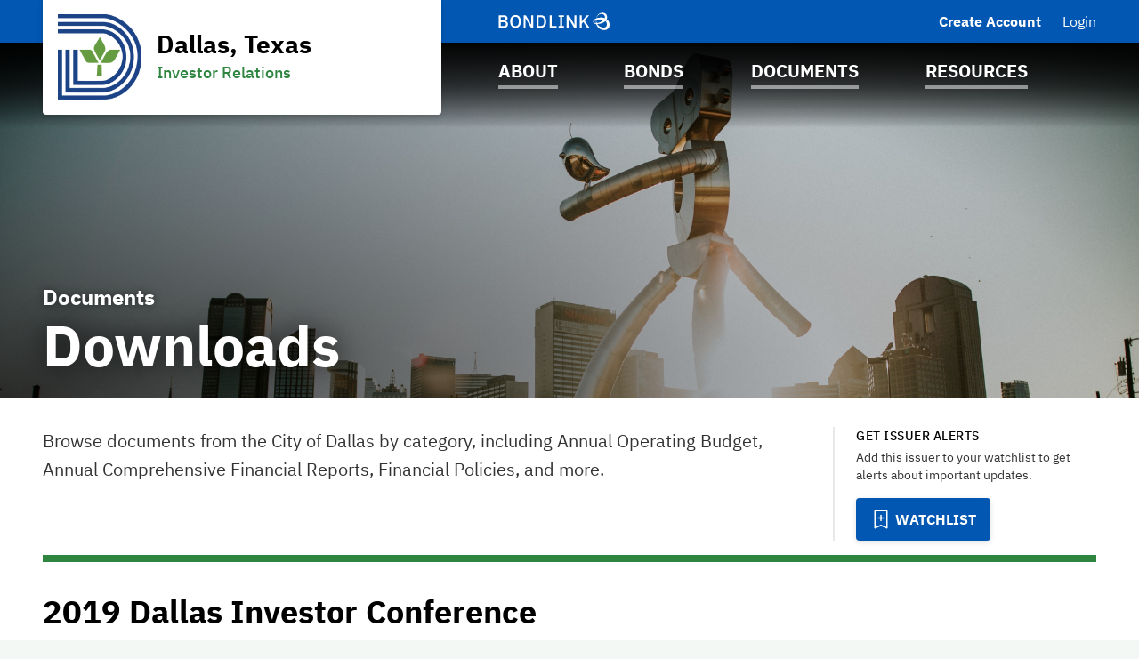

--- FILE ---
content_type: text/html; charset=UTF-8
request_url: https://www.cityofdallasbonds.com/dallas-bond-investors-tx/documents/downloads/i787?docTypeId=33929&noXdRedir=1
body_size: 44610
content:

<!DOCTYPE html>
<html lang="en">
  <head>
  <meta charset="utf-8">
  <meta name="viewport" content="width=device-width, initial-scale=1, shrink-to-fit=no">
  <meta http-equiv="x-ua-compatible" content="ie=edge">
   <link rel="canonical" href="https://www.cityofdallasbonds.com/dallas-bond-investors-tx/documents/downloads/i787?docTypeId=33929" /> 

  <title>Downloads | Dallas, Texas | BondLink</title><meta name="twitter:card" content="summary_large_image"/><meta property="og:description" content="Browse documents from the City of Dallas by category, including Annual Operating Budget, Annual Comprehensive Financial Reports, Financial Policies, and more."/><meta property="og:title" content="Downloads | Dallas, Texas | BondLink"/><meta property="og:type" content="website"/><meta property="og:url" content="/dallas-bond-investors-tx/documents/downloads/i787?docTypeId=33929"/><meta property="og:image" content="https://bondlink-cdn.com/778/City_of_Dallas_-_D_-_Full_Color_1200.95fdP4UK.png"/><meta property="og:image:alt" content="Logo for Dallas, Texas"/><meta id="__PAGE_DATA__" data-pagedata="{&quot;BLSession&quot;:{&quot;flash&quot;:[],&quot;issuer&quot;:{&quot;id&quot;:787,&quot;clientId&quot;:778,&quot;bankId&quot;:null,&quot;issuerType&quot;:{&quot;_tag&quot;:&quot;CountyCityTown&quot;,&quot;id&quot;:4,&quot;name&quot;:&quot;County / City / Town&quot;},&quot;addressId&quot;:1735,&quot;primaryOfficerId&quot;:47331,&quot;welcomeSigneeId&quot;:47331,&quot;slug&quot;:&quot;dallas-bond-investors-tx&quot;,&quot;name&quot;:&quot;Dallas, Texas&quot;,&quot;shortName&quot;:null,&quot;subheader&quot;:&quot;Investor Relations&quot;,&quot;email&quot;:&quot;investorrelations@dallas.gov&quot;,&quot;phoneNumber&quot;:&quot;(214) 670-5792&quot;,&quot;phoneExtension&quot;:null,&quot;logoUrl&quot;:&quot;778/City_of_Dallas_-_D_-_Full_Color_1200.95fdP4UK.png&quot;,&quot;logoIsRectangle&quot;:false,&quot;website&quot;:&quot;http://financialtransparency.dallascityhall.com/index.html&quot;,&quot;customDomain&quot;:&quot;https://www.cityofdallasbonds.com&quot;,&quot;published&quot;:true,&quot;publishDate&quot;:&quot;2022-03-11T01:18:31Z&quot;,&quot;hasSitePassword&quot;:true,&quot;domainOwner&quot;:true,&quot;suspended&quot;:false},&quot;iffs&quot;:{&quot;ffs&quot;:[[1,true],[3,false],[4,false],[5,true],[6,true],[7,true],[8,false],[9,false],[19,false],[23,true],[37,true],[41,false],[42,false],[49,true],[58,true],[62,true],[64,false],[77,false],[78,true],[79,true],[80,false],[81,false],[82,false],[87,false]]},&quot;bank&quot;:null,&quot;bankFeatureFlags&quot;:{&quot;ffs&quot;:[]},&quot;primaryOfficer&quot;:{&quot;data&quot;:{&quot;record&quot;:{&quot;firstName&quot;:&quot;Jack&quot;,&quot;lastName&quot;:&quot;Ireland&quot;,&quot;title&quot;:&quot;Chief Financial Officer&quot;,&quot;email&quot;:&quot;financialtransparency@dallas.gov&quot;,&quot;phoneNumber&quot;:null,&quot;phoneExtension&quot;:null,&quot;twitterUrl&quot;:null,&quot;linkedinUrl&quot;:null,&quot;blurb&quot;:&quot;As the Chief Financial Officer for the City of Dallas, Jack Ireland is responsible for Budget &amp; Management Services, the City Controller&#x27;s Office, Information &amp; Technology Services, the Office of Data Analytics &amp; Business Intelligence, and Procurement Services. Ireland is proud to work with a team of over 500 employees within these departments.  Together, they strive to find innovative ways to serve our City customers and, by extension, to address the needs of Dallas residents.  \n\nIreland&#x27;s career in public service spans 36 years, of which 26 years have been with the City of Dallas. Prior to his role as CFO, Ireland served as the Director of Budget and Management Services for 12 years and the Director of Equipment and Building Services for five years.&quot;,&quot;issuerOrder&quot;:1,&quot;officerPageVisibility&quot;:true,&quot;media&quot;:{&quot;caption&quot;:null,&quot;altText&quot;:null,&quot;mediaDate&quot;:{&quot;qualifier&quot;:{&quot;_tag&quot;:&quot;Day&quot;,&quot;id&quot;:1},&quot;date&quot;:&quot;2022-12-16&quot;},&quot;mediaOrder&quot;:1,&quot;documentTypeId&quot;:null,&quot;uploadResponse&quot;:{&quot;uri&quot;:&quot;778/Ireland-Jack-2021-cropped.W6zKXarq6.jpg&quot;,&quot;fileSize&quot;:1377968,&quot;viewName&quot;:&quot;Ireland Jack 2021-cropped.jpg&quot;},&quot;archived&quot;:null,&quot;mediaCategoryId&quot;:21}},&quot;id&quot;:47331},&quot;_tag&quot;:&quot;Published&quot;},&quot;docTypes&quot;:[{&quot;id&quot;:2316,&quot;categoryName&quot;:&quot;Texas Municipal Report&quot;},{&quot;id&quot;:33794,&quot;categoryName&quot;:&quot;General Obligation Official Statements&quot;},{&quot;id&quot;:33797,&quot;categoryName&quot;:&quot;Dallas Water Utilities Official Statements&quot;},{&quot;id&quot;:33800,&quot;categoryName&quot;:&quot;Convention and Event Services Official Statements&quot;},{&quot;id&quot;:33803,&quot;categoryName&quot;:&quot;Aviation Official Statements&quot;},{&quot;id&quot;:33848,&quot;categoryName&quot;:&quot;Dallas Police &amp; Fire Pension System&quot;},{&quot;id&quot;:33851,&quot;categoryName&quot;:&quot;Employees&#x27; Retirement Fund&quot;},{&quot;id&quot;:33854,&quot;categoryName&quot;:&quot;Independent Certified Public Accountant Reports&quot;},{&quot;id&quot;:33857,&quot;categoryName&quot;:&quot;OMB Circular A-133 Single Audit&quot;},{&quot;id&quot;:33860,&quot;categoryName&quot;:&quot;State of Texas Single Audit Circular&quot;},{&quot;id&quot;:33908,&quot;categoryName&quot;:&quot;Financial Policies&quot;},{&quot;id&quot;:33929,&quot;categoryName&quot;:&quot;2019 Dallas Investor Conference&quot;},{&quot;id&quot;:37967,&quot;categoryName&quot;:&quot;Quarterly Investment Reports&quot;},{&quot;id&quot;:41018,&quot;categoryName&quot;:&quot;2022 Dallas Investor Conference&quot;}],&quot;user&quot;:null,&quot;userFocuses&quot;:[],&quot;userSectors&quot;:[],&quot;userSubscribed&quot;:false,&quot;headerPhotos&quot;:[[{&quot;_tag&quot;:&quot;BondsPage&quot;,&quot;enablingFlag&quot;:{&quot;_tag&quot;:&quot;None&quot;},&quot;id&quot;:25,&quot;name&quot;:&quot;Bonds&quot;},{&quot;data&quot;:{&quot;record&quot;:{&quot;page&quot;:{&quot;_tag&quot;:&quot;BondsPage&quot;,&quot;enablingFlag&quot;:{&quot;_tag&quot;:&quot;None&quot;},&quot;id&quot;:25,&quot;name&quot;:&quot;Bonds&quot;},&quot;media&quot;:{&quot;data&quot;:{&quot;record&quot;:{&quot;caption&quot;:null,&quot;altText&quot;:null,&quot;mediaDate&quot;:{&quot;qualifier&quot;:{&quot;_tag&quot;:&quot;Day&quot;,&quot;id&quot;:1},&quot;date&quot;:&quot;2022-03-01&quot;},&quot;mediaOrder&quot;:1,&quot;documentTypeId&quot;:null,&quot;uploadResponse&quot;:{&quot;uri&quot;:&quot;778/KWP_FRWY_RESIZE-cropped.HBF7RC5j.jpg&quot;,&quot;fileSize&quot;:427954,&quot;viewName&quot;:&quot;778/KWP_FRWY_RESIZE-cropped.HBF7RC5j.jpg&quot;},&quot;archived&quot;:null,&quot;mediaCategoryId&quot;:43},&quot;id&quot;:504581},&quot;_tag&quot;:&quot;Published&quot;},&quot;commonHeaderPhotoId&quot;:null},&quot;id&quot;:12899},&quot;_tag&quot;:&quot;Published&quot;}],[{&quot;_tag&quot;:&quot;ResourcesPage&quot;,&quot;enablingFlag&quot;:{&quot;_tag&quot;:&quot;None&quot;},&quot;id&quot;:24,&quot;name&quot;:&quot;Resources&quot;},{&quot;data&quot;:{&quot;record&quot;:{&quot;page&quot;:{&quot;_tag&quot;:&quot;ResourcesPage&quot;,&quot;enablingFlag&quot;:{&quot;_tag&quot;:&quot;None&quot;},&quot;id&quot;:24,&quot;name&quot;:&quot;Resources&quot;},&quot;media&quot;:{&quot;data&quot;:{&quot;record&quot;:{&quot;caption&quot;:null,&quot;altText&quot;:null,&quot;mediaDate&quot;:{&quot;qualifier&quot;:{&quot;_tag&quot;:&quot;Day&quot;,&quot;id&quot;:1},&quot;date&quot;:&quot;2022-03-01&quot;},&quot;mediaOrder&quot;:1,&quot;documentTypeId&quot;:null,&quot;uploadResponse&quot;:{&quot;uri&quot;:&quot;778/City_of_Dallas_Flags_Mtg_Background-cropped.RESIZE-cropped.v2oAIBit.jpg&quot;,&quot;fileSize&quot;:210372,&quot;viewName&quot;:&quot;778/City_of_Dallas_Flags_Mtg_Background-cropped.RESIZE-cropped.v2oAIBit.jpg&quot;},&quot;archived&quot;:null,&quot;mediaCategoryId&quot;:43},&quot;id&quot;:504545},&quot;_tag&quot;:&quot;Published&quot;},&quot;commonHeaderPhotoId&quot;:null},&quot;id&quot;:12884},&quot;_tag&quot;:&quot;Published&quot;}],[{&quot;_tag&quot;:&quot;DocumentsPage&quot;,&quot;enablingFlag&quot;:{&quot;_tag&quot;:&quot;None&quot;},&quot;id&quot;:23,&quot;name&quot;:&quot;Documents&quot;},{&quot;data&quot;:{&quot;record&quot;:{&quot;page&quot;:{&quot;_tag&quot;:&quot;DocumentsPage&quot;,&quot;enablingFlag&quot;:{&quot;_tag&quot;:&quot;None&quot;},&quot;id&quot;:23,&quot;name&quot;:&quot;Documents&quot;},&quot;media&quot;:{&quot;data&quot;:{&quot;record&quot;:{&quot;caption&quot;:null,&quot;altText&quot;:null,&quot;mediaDate&quot;:{&quot;qualifier&quot;:{&quot;_tag&quot;:&quot;Day&quot;,&quot;id&quot;:1},&quot;date&quot;:&quot;2022-03-01&quot;},&quot;mediaOrder&quot;:1,&quot;documentTypeId&quot;:null,&quot;uploadResponse&quot;:{&quot;uri&quot;:&quot;778/byChristinaChildress10-cropped.MiBaxuBI.jpg&quot;,&quot;fileSize&quot;:494970,&quot;viewName&quot;:&quot;778/byChristinaChildress10-cropped.MiBaxuBI.jpg&quot;},&quot;archived&quot;:null,&quot;mediaCategoryId&quot;:43},&quot;id&quot;:504575},&quot;_tag&quot;:&quot;Published&quot;},&quot;commonHeaderPhotoId&quot;:null},&quot;id&quot;:12893},&quot;_tag&quot;:&quot;Published&quot;}],[{&quot;_tag&quot;:&quot;Homepage&quot;,&quot;enablingFlag&quot;:{&quot;_tag&quot;:&quot;None&quot;},&quot;id&quot;:18,&quot;name&quot;:&quot;Homepage&quot;},{&quot;data&quot;:{&quot;record&quot;:{&quot;page&quot;:{&quot;_tag&quot;:&quot;Homepage&quot;,&quot;enablingFlag&quot;:{&quot;_tag&quot;:&quot;None&quot;},&quot;id&quot;:18,&quot;name&quot;:&quot;Homepage&quot;},&quot;media&quot;:{&quot;data&quot;:{&quot;record&quot;:{&quot;caption&quot;:null,&quot;altText&quot;:null,&quot;mediaDate&quot;:{&quot;qualifier&quot;:{&quot;_tag&quot;:&quot;Day&quot;,&quot;id&quot;:1},&quot;date&quot;:&quot;2022-03-01&quot;},&quot;mediaOrder&quot;:1,&quot;documentTypeId&quot;:null,&quot;uploadResponse&quot;:{&quot;uri&quot;:&quot;778/dallas_skyline_with_dramantic_clouds_darker-cropped.eg6WRUhh.jpg&quot;,&quot;fileSize&quot;:1722608,&quot;viewName&quot;:&quot;778/dallas_skyline_with_dramantic_clouds_darker-cropped.eg6WRUhh.jpg&quot;},&quot;archived&quot;:null,&quot;mediaCategoryId&quot;:43},&quot;id&quot;:501458},&quot;_tag&quot;:&quot;Published&quot;},&quot;commonHeaderPhotoId&quot;:null},&quot;id&quot;:12860},&quot;_tag&quot;:&quot;Published&quot;}],[{&quot;_tag&quot;:&quot;AboutPage&quot;,&quot;enablingFlag&quot;:{&quot;_tag&quot;:&quot;None&quot;},&quot;id&quot;:22,&quot;name&quot;:&quot;About&quot;},{&quot;data&quot;:{&quot;record&quot;:{&quot;page&quot;:{&quot;_tag&quot;:&quot;AboutPage&quot;,&quot;enablingFlag&quot;:{&quot;_tag&quot;:&quot;None&quot;},&quot;id&quot;:22,&quot;name&quot;:&quot;About&quot;},&quot;media&quot;:{&quot;data&quot;:{&quot;record&quot;:{&quot;caption&quot;:null,&quot;altText&quot;:null,&quot;mediaDate&quot;:{&quot;qualifier&quot;:{&quot;_tag&quot;:&quot;Day&quot;,&quot;id&quot;:1},&quot;date&quot;:&quot;2022-03-01&quot;},&quot;mediaOrder&quot;:1,&quot;documentTypeId&quot;:null,&quot;uploadResponse&quot;:{&quot;uri&quot;:&quot;778/sft-18_btcom_media_1080x720_bigtex2_RESIZE-cropped.9d18oW10.jpg&quot;,&quot;fileSize&quot;:99974,&quot;viewName&quot;:&quot;778/sft-18_btcom_media_1080x720_bigtex2_RESIZE-cropped.9d18oW10.jpg&quot;},&quot;archived&quot;:null,&quot;mediaCategoryId&quot;:43},&quot;id&quot;:582014},&quot;_tag&quot;:&quot;Published&quot;},&quot;commonHeaderPhotoId&quot;:null},&quot;id&quot;:14477},&quot;_tag&quot;:&quot;Published&quot;}]],&quot;disclaimers&quot;:[{&quot;data&quot;:{&quot;record&quot;:{&quot;disclaimerType&quot;:{&quot;_tag&quot;:&quot;General&quot;,&quot;id&quot;:1,&quot;showName&quot;:&quot;general-disclaimer&quot;,&quot;typeName&quot;:&quot;general&quot;},&quot;data&quot;:&quot;Welcome to the City of Dallas, Texas (the “City”) Investor Relations website (the “site”). Please read the Disclaimer below and indicate your acknowledgment before accessing the rest of the website.\n\n**The information contained on this site has been included for general informational purposes only, and no person should make any investment decision in reliance upon the information contained herein. This site and the information contained herein do not constitute an offer to sell or the solicitation of an offer to buy any securities and is not intended to be investment advice. See a duly licensed professional for investment advice.**\n\nAll information contained on this site is obtained from sources believed to be accurate and reliable. Due to the possibility of human or mechanical error and other factors, this information is provided as is without warranty of any kind. The City of Dallas, Texas makes no representation, express or implied, as to the accuracy, reliability, completeness, or timeliness of this information, and is not responsible for any loss or damage incurred by any party using this information. In addition, no representation is made that documents accessed from this site contain all facts material to an evaluation of the ability of the City to pay principal of and interest on outstanding debt, or that any specific information should be accorded any particular significance. Historical data and trends depicted in such documents are not intended to predict future events or continuing trends, and no representation is made that past experience will continue in the future.\n\nDocuments accessed from this site speak only as of their date or the date described therein. Insofar as any statements made in such documents involve matters of opinion or estimates, whether or not expressly stated, they are set forth as such and not as representations of fact. The information, estimates, and expressions of opinion therein have been and are subject to change after the date thereof, without notice, and access made available to such documents from this site shall not under any circumstances create any implication that there has been no change therein since the date thereof. \n\nStatements in documents accessed from this site that do not describe past or present events, conditions, or other facts are forward-looking statements. Forward-looking statements include forecasts, projections, predictions, expectations, anticipation, hopes, beliefs, intentions, and strategies for the future. All forward-looking statements in such documents have been made and were based on available information, assumptions and estimates as of the date of the specified date of the forecast or other forward-looking statement and do not necessarily reflect current expectations. They are inherently subject to various known and unknown risks and uncertainties, including the possible invalidity of underlying assumptions and estimates; possible changes or developments in social, economic, business, industry, market, legal, and regulatory circumstances and conditions; force majeure; and actions taken or omitted to be taken by third parties, including ratepayers, taxpayers, and legislative, judicial, and other governmental authorities and officials, as well as other risks disclosed in such documents. Assumptions may involve judgments about economic and market conditions and legislative, executive, and business decisions after the date of the forecast, all of which are difficult or impossible to predict accurately and many of which are beyond the control of the City. The City has not updated such forward-looking statements since they were made and assumes no obligation to update any such forward-looking statements in the future. Actual results may have differed and could differ from those in forward-looking statements, and the difference may or could be material. Accordingly, readers should not place undue reliance on forward-looking statements included in documents accessed from this site.\n\nThis website includes current ratings on certain of the City’s bonds.  A rating, including any related outlook with respect to potential changes in such rating, reflects only the view of the rating agency assigning such rating and is not a recommendation to buy, sell or hold such City bonds.  An explanation of the procedure and methodology used by each rating agency and the significance of the ratings may be obtained by contacting the respective rating agency. Contact information of an analyst at each rating agency is provided on the website under “Bond Ratings.” The ratings included on this website may be changed at any time and no assurance can be given that they will not be revised, downgraded, or withdrawn entirely by any such rating agencies.  Any such downgrade, revision, or withdrawal of a rating may have an adverse effect on the market price of or market for such City bonds.\n\nReferences to website addresses presented in documents or accessed from this site are for informational purposes only and may be in the form of a hyperlink solely for the reader’s convenience. Unless specified otherwise, such websites and the information or links contained therein are not incorporated into, and are not part of, the documents accessed from this site.  If you access one of these websites, remember that the City has not participated in the preparation, compilation, or selection of information on any other website, and assumes no responsibility or liability for the views, content, or accuracy of any other website.\n\nThere is no assurance that the information, documents and related graphics contained on this site do not contain technical inaccuracies or typographical or other errors which may have occurred in converting the original source document or other source materials to electronic format. CHANGES MAY PERIODICALLY BE MADE AT ANY TIME TO THE INFORMATION ON THIS SITE.\n\nIf you become aware of any errors or omissions in the information in this site, we encourage you to report such errors or omissions to the City at [investorrelations@dallas.gov](mailto:investorrelations@dallas.gov).&quot;,&quot;sessionLength&quot;:null},&quot;id&quot;:28289},&quot;_tag&quot;:&quot;Published&quot;}],&quot;footerDisclaimerTypes&quot;:[{&quot;_tag&quot;:&quot;General&quot;,&quot;id&quot;:1,&quot;showName&quot;:&quot;general-disclaimer&quot;,&quot;typeName&quot;:&quot;general&quot;},{&quot;_tag&quot;:&quot;Document&quot;,&quot;id&quot;:4,&quot;showName&quot;:&quot;document-disclaimer&quot;,&quot;typeName&quot;:&quot;document&quot;}],&quot;exitDisclaimer&quot;:null,&quot;dueDisclaimer&quot;:[[&quot;787-1&quot;,{&quot;data&quot;:{&quot;record&quot;:{&quot;disclaimerType&quot;:{&quot;_tag&quot;:&quot;General&quot;,&quot;id&quot;:1,&quot;showName&quot;:&quot;general-disclaimer&quot;,&quot;typeName&quot;:&quot;general&quot;},&quot;data&quot;:&quot;Welcome to the City of Dallas, Texas (the “City”) Investor Relations website (the “site”). Please read the Disclaimer below and indicate your acknowledgment before accessing the rest of the website.\n\n**The information contained on this site has been included for general informational purposes only, and no person should make any investment decision in reliance upon the information contained herein. This site and the information contained herein do not constitute an offer to sell or the solicitation of an offer to buy any securities and is not intended to be investment advice. See a duly licensed professional for investment advice.**\n\nAll information contained on this site is obtained from sources believed to be accurate and reliable. Due to the possibility of human or mechanical error and other factors, this information is provided as is without warranty of any kind. The City of Dallas, Texas makes no representation, express or implied, as to the accuracy, reliability, completeness, or timeliness of this information, and is not responsible for any loss or damage incurred by any party using this information. In addition, no representation is made that documents accessed from this site contain all facts material to an evaluation of the ability of the City to pay principal of and interest on outstanding debt, or that any specific information should be accorded any particular significance. Historical data and trends depicted in such documents are not intended to predict future events or continuing trends, and no representation is made that past experience will continue in the future.\n\nDocuments accessed from this site speak only as of their date or the date described therein. Insofar as any statements made in such documents involve matters of opinion or estimates, whether or not expressly stated, they are set forth as such and not as representations of fact. The information, estimates, and expressions of opinion therein have been and are subject to change after the date thereof, without notice, and access made available to such documents from this site shall not under any circumstances create any implication that there has been no change therein since the date thereof. \n\nStatements in documents accessed from this site that do not describe past or present events, conditions, or other facts are forward-looking statements. Forward-looking statements include forecasts, projections, predictions, expectations, anticipation, hopes, beliefs, intentions, and strategies for the future. All forward-looking statements in such documents have been made and were based on available information, assumptions and estimates as of the date of the specified date of the forecast or other forward-looking statement and do not necessarily reflect current expectations. They are inherently subject to various known and unknown risks and uncertainties, including the possible invalidity of underlying assumptions and estimates; possible changes or developments in social, economic, business, industry, market, legal, and regulatory circumstances and conditions; force majeure; and actions taken or omitted to be taken by third parties, including ratepayers, taxpayers, and legislative, judicial, and other governmental authorities and officials, as well as other risks disclosed in such documents. Assumptions may involve judgments about economic and market conditions and legislative, executive, and business decisions after the date of the forecast, all of which are difficult or impossible to predict accurately and many of which are beyond the control of the City. The City has not updated such forward-looking statements since they were made and assumes no obligation to update any such forward-looking statements in the future. Actual results may have differed and could differ from those in forward-looking statements, and the difference may or could be material. Accordingly, readers should not place undue reliance on forward-looking statements included in documents accessed from this site.\n\nThis website includes current ratings on certain of the City’s bonds.  A rating, including any related outlook with respect to potential changes in such rating, reflects only the view of the rating agency assigning such rating and is not a recommendation to buy, sell or hold such City bonds.  An explanation of the procedure and methodology used by each rating agency and the significance of the ratings may be obtained by contacting the respective rating agency. Contact information of an analyst at each rating agency is provided on the website under “Bond Ratings.” The ratings included on this website may be changed at any time and no assurance can be given that they will not be revised, downgraded, or withdrawn entirely by any such rating agencies.  Any such downgrade, revision, or withdrawal of a rating may have an adverse effect on the market price of or market for such City bonds.\n\nReferences to website addresses presented in documents or accessed from this site are for informational purposes only and may be in the form of a hyperlink solely for the reader’s convenience. Unless specified otherwise, such websites and the information or links contained therein are not incorporated into, and are not part of, the documents accessed from this site.  If you access one of these websites, remember that the City has not participated in the preparation, compilation, or selection of information on any other website, and assumes no responsibility or liability for the views, content, or accuracy of any other website.\n\nThere is no assurance that the information, documents and related graphics contained on this site do not contain technical inaccuracies or typographical or other errors which may have occurred in converting the original source document or other source materials to electronic format. CHANGES MAY PERIODICALLY BE MADE AT ANY TIME TO THE INFORMATION ON THIS SITE.\n\nIf you become aware of any errors or omissions in the information in this site, we encourage you to report such errors or omissions to the City at [investorrelations@dallas.gov](mailto:investorrelations@dallas.gov).&quot;,&quot;sessionLength&quot;:null},&quot;id&quot;:28289},&quot;_tag&quot;:&quot;Published&quot;}]],&quot;hrefs&quot;:[{&quot;data&quot;:{&quot;record&quot;:{&quot;href&quot;:&quot;https://dallascityhall.com/departments/budget/financialtransparency/Pages/default.aspx&quot;,&quot;text&quot;:&quot;City of Dallas Financial Transparency Website&quot;,&quot;calloutText&quot;:null,&quot;sortOrder&quot;:127,&quot;location&quot;:{&quot;_tag&quot;:&quot;Nav&quot;,&quot;id&quot;:1,&quot;name&quot;:&quot;Navigation Menu&quot;},&quot;pageHeader&quot;:{&quot;_tag&quot;:&quot;ResourcesPage&quot;,&quot;enablingFlag&quot;:{&quot;_tag&quot;:&quot;None&quot;},&quot;id&quot;:24,&quot;name&quot;:&quot;Resources&quot;},&quot;media&quot;:null,&quot;url&quot;:&quot;https://dallascityhall.com/departments/budget/financialtransparency/Pages/default.aspx&quot;},&quot;id&quot;:4592},&quot;_tag&quot;:&quot;Published&quot;},{&quot;data&quot;:{&quot;record&quot;:{&quot;href&quot;:&quot;https://dallascityhall.com/departments/budget/financialtransparency/Pages/default.aspx&quot;,&quot;text&quot;:&quot;City of Dallas Financial Transparency Website&quot;,&quot;calloutText&quot;:null,&quot;sortOrder&quot;:127,&quot;location&quot;:{&quot;_tag&quot;:&quot;Footer&quot;,&quot;id&quot;:2,&quot;name&quot;:&quot;Footer&quot;},&quot;pageHeader&quot;:{&quot;_tag&quot;:&quot;ResourcesPage&quot;,&quot;enablingFlag&quot;:{&quot;_tag&quot;:&quot;None&quot;},&quot;id&quot;:24,&quot;name&quot;:&quot;Resources&quot;},&quot;media&quot;:null,&quot;url&quot;:&quot;https://dallascityhall.com/departments/budget/financialtransparency/Pages/default.aspx&quot;},&quot;id&quot;:4604},&quot;_tag&quot;:&quot;Published&quot;},{&quot;data&quot;:{&quot;record&quot;:{&quot;href&quot;:&quot;https://dallascityhall.com/Pages/default.aspx&quot;,&quot;text&quot;:&quot;City of Dallas Homepage&quot;,&quot;calloutText&quot;:null,&quot;sortOrder&quot;:127,&quot;location&quot;:{&quot;_tag&quot;:&quot;Footer&quot;,&quot;id&quot;:2,&quot;name&quot;:&quot;Footer&quot;},&quot;pageHeader&quot;:{&quot;_tag&quot;:&quot;ResourcesPage&quot;,&quot;enablingFlag&quot;:{&quot;_tag&quot;:&quot;None&quot;},&quot;id&quot;:24,&quot;name&quot;:&quot;Resources&quot;},&quot;media&quot;:null,&quot;url&quot;:&quot;https://dallascityhall.com/Pages/default.aspx&quot;},&quot;id&quot;:4607},&quot;_tag&quot;:&quot;Published&quot;}],&quot;siteTemplate&quot;:{&quot;data&quot;:{&quot;record&quot;:{&quot;primaryColor&quot;:&quot;#0157B1&quot;,&quot;secondaryColor&quot;:&quot;#2E8540&quot;,&quot;primaryForBg&quot;:false},&quot;id&quot;:386},&quot;_tag&quot;:&quot;Published&quot;},&quot;relatedIssuers&quot;:[],&quot;prefs&quot;:{&quot;customHeaderText1&quot;:null,&quot;linkedinUrl&quot;:&quot;https://www.linkedin.com/company/city-of-dallas?trk=nav_type_overview&quot;,&quot;twitterUrl&quot;:&quot;https://twitter.com/cityofdallas&quot;,&quot;facebookUrl&quot;:&quot;https://www.facebook.com/DallasCityHall?ref=tn_tnmn&quot;,&quot;instagramUrl&quot;:null,&quot;youtubeUrl&quot;:&quot;https://www.youtube.com/channel/UCUyEpgptKoEw_guKCOZ0fCQ&quot;,&quot;customPages&quot;:5,&quot;customFiscalYear&quot;:10},&quot;pages&quot;:[{&quot;page&quot;:{&quot;_tag&quot;:&quot;FinanceTeam&quot;,&quot;enablingFlag&quot;:{&quot;_tag&quot;:&quot;Some&quot;,&quot;value&quot;:{&quot;_tag&quot;:&quot;FinanceTeam&quot;,&quot;default&quot;:true,&quot;dependsOn&quot;:{&quot;_tag&quot;:&quot;None&quot;},&quot;description&quot;:&quot;Show team on site&quot;,&quot;featureType&quot;:{&quot;_tag&quot;:&quot;SectionToggle&quot;,&quot;name&quot;:&quot;Section Toggles&quot;},&quot;humanName&quot;:&quot;Finance Team&quot;,&quot;id&quot;:34,&quot;notes&quot;:{&quot;_tag&quot;:&quot;None&quot;},&quot;roles&quot;:{&quot;_tag&quot;:&quot;IssuerUserRoles&quot;,&quot;roles&quot;:[{&quot;_tag&quot;:&quot;IssuerAdmin&quot;,&quot;id&quot;:3,&quot;role&quot;:&quot;IssuerAdmin&quot;},{&quot;_tag&quot;:&quot;IssuerUser&quot;,&quot;id&quot;:4,&quot;role&quot;:&quot;IssuerUser&quot;}]}}},&quot;id&quot;:1,&quot;name&quot;:&quot;Team&quot;},&quot;title&quot;:null,&quot;introSentence&quot;:&quot;Learn about the Team at City of Dallas including our Chief Financial Officer, City Controller, Assistant Director of Treasury, and Cash and Debt Manager.&quot;,&quot;sort&quot;:null,&quot;possibleSortColumns&quot;:[],&quot;pageHeader&quot;:null},{&quot;page&quot;:{&quot;_tag&quot;:&quot;InfrastructureProjects&quot;,&quot;enablingFlag&quot;:{&quot;_tag&quot;:&quot;Some&quot;,&quot;value&quot;:{&quot;_tag&quot;:&quot;Projects&quot;,&quot;default&quot;:true,&quot;dependsOn&quot;:{&quot;_tag&quot;:&quot;None&quot;},&quot;description&quot;:&quot;Show projects on site&quot;,&quot;featureType&quot;:{&quot;_tag&quot;:&quot;SectionToggle&quot;,&quot;name&quot;:&quot;Section Toggles&quot;},&quot;humanName&quot;:&quot;Projects&quot;,&quot;id&quot;:13,&quot;notes&quot;:{&quot;_tag&quot;:&quot;None&quot;},&quot;roles&quot;:{&quot;_tag&quot;:&quot;IssuerUserRoles&quot;,&quot;roles&quot;:[{&quot;_tag&quot;:&quot;IssuerAdmin&quot;,&quot;id&quot;:3,&quot;role&quot;:&quot;IssuerAdmin&quot;},{&quot;_tag&quot;:&quot;IssuerUser&quot;,&quot;id&quot;:4,&quot;role&quot;:&quot;IssuerUser&quot;}]}}},&quot;id&quot;:6,&quot;name&quot;:&quot;Projects&quot;},&quot;title&quot;:&quot;Bond Projects&quot;,&quot;introSentence&quot;:&quot;Learn about Bond Projects for the City of Dallas, Texas&quot;,&quot;sort&quot;:null,&quot;possibleSortColumns&quot;:[],&quot;pageHeader&quot;:null},{&quot;page&quot;:{&quot;_tag&quot;:&quot;News&quot;,&quot;enablingFlag&quot;:{&quot;_tag&quot;:&quot;Some&quot;,&quot;value&quot;:{&quot;_tag&quot;:&quot;News&quot;,&quot;default&quot;:true,&quot;dependsOn&quot;:{&quot;_tag&quot;:&quot;None&quot;},&quot;description&quot;:&quot;Show news on site&quot;,&quot;featureType&quot;:{&quot;_tag&quot;:&quot;SectionToggle&quot;,&quot;name&quot;:&quot;Section Toggles&quot;},&quot;humanName&quot;:&quot;News&quot;,&quot;id&quot;:26,&quot;notes&quot;:{&quot;_tag&quot;:&quot;None&quot;},&quot;roles&quot;:{&quot;_tag&quot;:&quot;IssuerUserRoles&quot;,&quot;roles&quot;:[{&quot;_tag&quot;:&quot;IssuerAdmin&quot;,&quot;id&quot;:3,&quot;role&quot;:&quot;IssuerAdmin&quot;},{&quot;_tag&quot;:&quot;IssuerUser&quot;,&quot;id&quot;:4,&quot;role&quot;:&quot;IssuerUser&quot;}]}}},&quot;id&quot;:7,&quot;name&quot;:&quot;News &amp; Press Releases&quot;},&quot;title&quot;:null,&quot;introSentence&quot;:null,&quot;sort&quot;:null,&quot;possibleSortColumns&quot;:[],&quot;pageHeader&quot;:null},{&quot;page&quot;:{&quot;_tag&quot;:&quot;RelatedIssuers&quot;,&quot;enablingFlag&quot;:{&quot;_tag&quot;:&quot;Some&quot;,&quot;value&quot;:{&quot;_tag&quot;:&quot;RelatedIssuers&quot;,&quot;default&quot;:false,&quot;dependsOn&quot;:{&quot;_tag&quot;:&quot;None&quot;},&quot;description&quot;:&quot;Show related issuers in site navigation&quot;,&quot;featureType&quot;:{&quot;_tag&quot;:&quot;SectionToggle&quot;,&quot;name&quot;:&quot;Section Toggles&quot;},&quot;humanName&quot;:&quot;Related Issuers&quot;,&quot;id&quot;:9,&quot;notes&quot;:{&quot;_tag&quot;:&quot;None&quot;},&quot;roles&quot;:{&quot;_tag&quot;:&quot;IssuerUserRoles&quot;,&quot;roles&quot;:[{&quot;_tag&quot;:&quot;IssuerAdmin&quot;,&quot;id&quot;:3,&quot;role&quot;:&quot;IssuerAdmin&quot;},{&quot;_tag&quot;:&quot;IssuerUser&quot;,&quot;id&quot;:4,&quot;role&quot;:&quot;IssuerUser&quot;}]}}},&quot;id&quot;:8,&quot;name&quot;:&quot;Related Issuers&quot;},&quot;title&quot;:&quot;Bond Programs&quot;,&quot;introSentence&quot;:null,&quot;sort&quot;:null,&quot;possibleSortColumns&quot;:[],&quot;pageHeader&quot;:null},{&quot;page&quot;:{&quot;_tag&quot;:&quot;CustomPage1&quot;,&quot;enablingFlag&quot;:{&quot;_tag&quot;:&quot;Some&quot;,&quot;value&quot;:{&quot;_tag&quot;:&quot;CustomPage1&quot;,&quot;default&quot;:false,&quot;dependsOn&quot;:{&quot;_tag&quot;:&quot;None&quot;},&quot;description&quot;:&quot;Whether to enable or disable custom page 1&quot;,&quot;featureType&quot;:{&quot;_tag&quot;:&quot;SectionToggle&quot;,&quot;name&quot;:&quot;Section Toggles&quot;},&quot;humanName&quot;:&quot;Custom Page 1&quot;,&quot;id&quot;:41,&quot;notes&quot;:{&quot;_tag&quot;:&quot;None&quot;},&quot;roles&quot;:{&quot;_tag&quot;:&quot;IssuerUserRoles&quot;,&quot;roles&quot;:[{&quot;_tag&quot;:&quot;IssuerAdmin&quot;,&quot;id&quot;:3,&quot;role&quot;:&quot;IssuerAdmin&quot;},{&quot;_tag&quot;:&quot;IssuerUser&quot;,&quot;id&quot;:4,&quot;role&quot;:&quot;IssuerUser&quot;}]}}},&quot;ff&quot;:{&quot;_tag&quot;:&quot;CustomPage1&quot;,&quot;default&quot;:false,&quot;dependsOn&quot;:{&quot;_tag&quot;:&quot;None&quot;},&quot;description&quot;:&quot;Whether to enable or disable custom page 1&quot;,&quot;featureType&quot;:{&quot;_tag&quot;:&quot;SectionToggle&quot;,&quot;name&quot;:&quot;Section Toggles&quot;},&quot;humanName&quot;:&quot;Custom Page 1&quot;,&quot;id&quot;:41,&quot;notes&quot;:{&quot;_tag&quot;:&quot;None&quot;},&quot;roles&quot;:{&quot;_tag&quot;:&quot;IssuerUserRoles&quot;,&quot;roles&quot;:[{&quot;_tag&quot;:&quot;IssuerAdmin&quot;,&quot;id&quot;:3,&quot;role&quot;:&quot;IssuerAdmin&quot;},{&quot;_tag&quot;:&quot;IssuerUser&quot;,&quot;id&quot;:4,&quot;role&quot;:&quot;IssuerUser&quot;}]}},&quot;id&quot;:9,&quot;index&quot;:1,&quot;mc&quot;:{&quot;_tag&quot;:&quot;CustomPage1Photos&quot;,&quot;categoryName&quot;:&quot;Custom Page 1 Photos&quot;,&quot;id&quot;:49},&quot;name&quot;:&quot;Custom Page 1&quot;,&quot;tt&quot;:{&quot;_tag&quot;:&quot;CustomPage1&quot;,&quot;id&quot;:10,&quot;machineName&quot;:&quot;custom-page-1&quot;,&quot;typeName&quot;:&quot;custom_page_1&quot;}},&quot;title&quot;:&quot;Charts and Graphs&quot;,&quot;introSentence&quot;:null,&quot;sort&quot;:null,&quot;possibleSortColumns&quot;:[],&quot;pageHeader&quot;:null},{&quot;page&quot;:{&quot;_tag&quot;:&quot;CustomPage2&quot;,&quot;enablingFlag&quot;:{&quot;_tag&quot;:&quot;Some&quot;,&quot;value&quot;:{&quot;_tag&quot;:&quot;CustomPage2&quot;,&quot;default&quot;:false,&quot;dependsOn&quot;:{&quot;_tag&quot;:&quot;None&quot;},&quot;description&quot;:&quot;Whether to enable or disable custom page 2&quot;,&quot;featureType&quot;:{&quot;_tag&quot;:&quot;SectionToggle&quot;,&quot;name&quot;:&quot;Section Toggles&quot;},&quot;humanName&quot;:&quot;Custom Page 2&quot;,&quot;id&quot;:42,&quot;notes&quot;:{&quot;_tag&quot;:&quot;None&quot;},&quot;roles&quot;:{&quot;_tag&quot;:&quot;IssuerUserRoles&quot;,&quot;roles&quot;:[{&quot;_tag&quot;:&quot;IssuerAdmin&quot;,&quot;id&quot;:3,&quot;role&quot;:&quot;IssuerAdmin&quot;},{&quot;_tag&quot;:&quot;IssuerUser&quot;,&quot;id&quot;:4,&quot;role&quot;:&quot;IssuerUser&quot;}]}}},&quot;ff&quot;:{&quot;_tag&quot;:&quot;CustomPage2&quot;,&quot;default&quot;:false,&quot;dependsOn&quot;:{&quot;_tag&quot;:&quot;None&quot;},&quot;description&quot;:&quot;Whether to enable or disable custom page 2&quot;,&quot;featureType&quot;:{&quot;_tag&quot;:&quot;SectionToggle&quot;,&quot;name&quot;:&quot;Section Toggles&quot;},&quot;humanName&quot;:&quot;Custom Page 2&quot;,&quot;id&quot;:42,&quot;notes&quot;:{&quot;_tag&quot;:&quot;None&quot;},&quot;roles&quot;:{&quot;_tag&quot;:&quot;IssuerUserRoles&quot;,&quot;roles&quot;:[{&quot;_tag&quot;:&quot;IssuerAdmin&quot;,&quot;id&quot;:3,&quot;role&quot;:&quot;IssuerAdmin&quot;},{&quot;_tag&quot;:&quot;IssuerUser&quot;,&quot;id&quot;:4,&quot;role&quot;:&quot;IssuerUser&quot;}]}},&quot;id&quot;:10,&quot;index&quot;:2,&quot;mc&quot;:{&quot;_tag&quot;:&quot;CustomPage2Photos&quot;,&quot;categoryName&quot;:&quot;Custom Page 2 Photos&quot;,&quot;id&quot;:50},&quot;name&quot;:&quot;Custom Page 2&quot;,&quot;tt&quot;:{&quot;_tag&quot;:&quot;CustomPage2&quot;,&quot;id&quot;:11,&quot;machineName&quot;:&quot;custom-page-2&quot;,&quot;typeName&quot;:&quot;custom_page_2&quot;}},&quot;title&quot;:&quot;2022 Dallas Investor Conference&quot;,&quot;introSentence&quot;:null,&quot;sort&quot;:null,&quot;possibleSortColumns&quot;:[],&quot;pageHeader&quot;:{&quot;_tag&quot;:&quot;AboutPage&quot;,&quot;enablingFlag&quot;:{&quot;_tag&quot;:&quot;None&quot;},&quot;id&quot;:22,&quot;name&quot;:&quot;About&quot;}},{&quot;page&quot;:{&quot;_tag&quot;:&quot;Contact&quot;,&quot;enablingFlag&quot;:{&quot;_tag&quot;:&quot;Some&quot;,&quot;value&quot;:{&quot;_tag&quot;:&quot;Contact&quot;,&quot;default&quot;:true,&quot;dependsOn&quot;:{&quot;_tag&quot;:&quot;None&quot;},&quot;description&quot;:&quot;Show contact info on site&quot;,&quot;featureType&quot;:{&quot;_tag&quot;:&quot;SectionToggle&quot;,&quot;name&quot;:&quot;Section Toggles&quot;},&quot;humanName&quot;:&quot;Contact&quot;,&quot;id&quot;:52,&quot;notes&quot;:{&quot;_tag&quot;:&quot;None&quot;},&quot;roles&quot;:{&quot;_tag&quot;:&quot;BondLinkAdminRoles&quot;,&quot;roles&quot;:[{&quot;_tag&quot;:&quot;Admin&quot;,&quot;id&quot;:1,&quot;role&quot;:&quot;Admin&quot;},{&quot;_tag&quot;:&quot;SalesAdmin&quot;,&quot;id&quot;:2,&quot;role&quot;:&quot;SalesAdmin&quot;}]}}},&quot;id&quot;:11,&quot;name&quot;:&quot;Contact Us&quot;},&quot;title&quot;:null,&quot;introSentence&quot;:null,&quot;sort&quot;:null,&quot;possibleSortColumns&quot;:[],&quot;pageHeader&quot;:null},{&quot;page&quot;:{&quot;_tag&quot;:&quot;Faq&quot;,&quot;enablingFlag&quot;:{&quot;_tag&quot;:&quot;Some&quot;,&quot;value&quot;:{&quot;_tag&quot;:&quot;Faq&quot;,&quot;default&quot;:true,&quot;dependsOn&quot;:{&quot;_tag&quot;:&quot;None&quot;},&quot;description&quot;:&quot;Show FAQ page on site&quot;,&quot;featureType&quot;:{&quot;_tag&quot;:&quot;SectionToggle&quot;,&quot;name&quot;:&quot;Section Toggles&quot;},&quot;humanName&quot;:&quot;Faq&quot;,&quot;id&quot;:27,&quot;notes&quot;:{&quot;_tag&quot;:&quot;None&quot;},&quot;roles&quot;:{&quot;_tag&quot;:&quot;IssuerUserRoles&quot;,&quot;roles&quot;:[{&quot;_tag&quot;:&quot;IssuerAdmin&quot;,&quot;id&quot;:3,&quot;role&quot;:&quot;IssuerAdmin&quot;},{&quot;_tag&quot;:&quot;IssuerUser&quot;,&quot;id&quot;:4,&quot;role&quot;:&quot;IssuerUser&quot;}]}}},&quot;id&quot;:12,&quot;name&quot;:&quot;FAQ&quot;},&quot;title&quot;:null,&quot;introSentence&quot;:null,&quot;sort&quot;:null,&quot;possibleSortColumns&quot;:[],&quot;pageHeader&quot;:null},{&quot;page&quot;:{&quot;_tag&quot;:&quot;Cusip6&quot;,&quot;defaultSortCol&quot;:{&quot;_tag&quot;:&quot;Cusip6Name&quot;,&quot;columnName&quot;:&quot;name&quot;},&quot;defaultSortDir&quot;:{&quot;_tag&quot;:&quot;ASC&quot;,&quot;dir&quot;:&quot;asc&quot;},&quot;enablingFlag&quot;:{&quot;_tag&quot;:&quot;Some&quot;,&quot;value&quot;:{&quot;_tag&quot;:&quot;Cusip6&quot;,&quot;default&quot;:false,&quot;dependsOn&quot;:{&quot;_tag&quot;:&quot;None&quot;},&quot;description&quot;:&quot;Show CUSIP-6 section on site&quot;,&quot;featureType&quot;:{&quot;_tag&quot;:&quot;SectionToggle&quot;,&quot;name&quot;:&quot;Section Toggles&quot;},&quot;humanName&quot;:&quot;Cusip 6&quot;,&quot;id&quot;:49,&quot;notes&quot;:{&quot;_tag&quot;:&quot;None&quot;},&quot;roles&quot;:{&quot;_tag&quot;:&quot;IssuerUserRoles&quot;,&quot;roles&quot;:[{&quot;_tag&quot;:&quot;IssuerAdmin&quot;,&quot;id&quot;:3,&quot;role&quot;:&quot;IssuerAdmin&quot;},{&quot;_tag&quot;:&quot;IssuerUser&quot;,&quot;id&quot;:4,&quot;role&quot;:&quot;IssuerUser&quot;}]}}},&quot;id&quot;:14,&quot;name&quot;:&quot;CUSIP-6&quot;,&quot;sortColumns&quot;:[{&quot;_tag&quot;:&quot;Cusip6Cusip6&quot;,&quot;columnName&quot;:&quot;cusip6&quot;},{&quot;_tag&quot;:&quot;Cusip6Name&quot;,&quot;columnName&quot;:&quot;name&quot;}]},&quot;title&quot;:null,&quot;introSentence&quot;:null,&quot;sort&quot;:{&quot;column&quot;:{&quot;_tag&quot;:&quot;Cusip6Name&quot;,&quot;columnName&quot;:&quot;name&quot;},&quot;direction&quot;:{&quot;_tag&quot;:&quot;ASC&quot;,&quot;dir&quot;:&quot;asc&quot;}},&quot;possibleSortColumns&quot;:[{&quot;_tag&quot;:&quot;Cusip6Cusip6&quot;,&quot;columnName&quot;:&quot;cusip6&quot;},{&quot;_tag&quot;:&quot;Cusip6Name&quot;,&quot;columnName&quot;:&quot;name&quot;}],&quot;pageHeader&quot;:null},{&quot;page&quot;:{&quot;_tag&quot;:&quot;Homepage&quot;,&quot;enablingFlag&quot;:{&quot;_tag&quot;:&quot;None&quot;},&quot;id&quot;:18,&quot;name&quot;:&quot;Homepage&quot;},&quot;title&quot;:&quot;Welcome to Our Investor Relations Site&quot;,&quot;introSentence&quot;:null,&quot;sort&quot;:null,&quot;possibleSortColumns&quot;:[],&quot;pageHeader&quot;:null},{&quot;page&quot;:{&quot;_tag&quot;:&quot;CustomPage3&quot;,&quot;enablingFlag&quot;:{&quot;_tag&quot;:&quot;Some&quot;,&quot;value&quot;:{&quot;_tag&quot;:&quot;CustomPage3&quot;,&quot;default&quot;:false,&quot;dependsOn&quot;:{&quot;_tag&quot;:&quot;None&quot;},&quot;description&quot;:&quot;Whether to enable or disable custom page 3&quot;,&quot;featureType&quot;:{&quot;_tag&quot;:&quot;SectionToggle&quot;,&quot;name&quot;:&quot;Section Toggles&quot;},&quot;humanName&quot;:&quot;Custom Page 3&quot;,&quot;id&quot;:65,&quot;notes&quot;:{&quot;_tag&quot;:&quot;None&quot;},&quot;roles&quot;:{&quot;_tag&quot;:&quot;IssuerUserRoles&quot;,&quot;roles&quot;:[{&quot;_tag&quot;:&quot;IssuerAdmin&quot;,&quot;id&quot;:3,&quot;role&quot;:&quot;IssuerAdmin&quot;},{&quot;_tag&quot;:&quot;IssuerUser&quot;,&quot;id&quot;:4,&quot;role&quot;:&quot;IssuerUser&quot;}]}}},&quot;ff&quot;:{&quot;_tag&quot;:&quot;CustomPage3&quot;,&quot;default&quot;:false,&quot;dependsOn&quot;:{&quot;_tag&quot;:&quot;None&quot;},&quot;description&quot;:&quot;Whether to enable or disable custom page 3&quot;,&quot;featureType&quot;:{&quot;_tag&quot;:&quot;SectionToggle&quot;,&quot;name&quot;:&quot;Section Toggles&quot;},&quot;humanName&quot;:&quot;Custom Page 3&quot;,&quot;id&quot;:65,&quot;notes&quot;:{&quot;_tag&quot;:&quot;None&quot;},&quot;roles&quot;:{&quot;_tag&quot;:&quot;IssuerUserRoles&quot;,&quot;roles&quot;:[{&quot;_tag&quot;:&quot;IssuerAdmin&quot;,&quot;id&quot;:3,&quot;role&quot;:&quot;IssuerAdmin&quot;},{&quot;_tag&quot;:&quot;IssuerUser&quot;,&quot;id&quot;:4,&quot;role&quot;:&quot;IssuerUser&quot;}]}},&quot;id&quot;:19,&quot;index&quot;:3,&quot;mc&quot;:{&quot;_tag&quot;:&quot;CustomPage3Photos&quot;,&quot;categoryName&quot;:&quot;Custom Page 3 Photos&quot;,&quot;id&quot;:51},&quot;name&quot;:&quot;Custom Page 3&quot;,&quot;tt&quot;:{&quot;_tag&quot;:&quot;CustomPage3&quot;,&quot;id&quot;:12,&quot;machineName&quot;:&quot;custom-page-3&quot;,&quot;typeName&quot;:&quot;custom_page_3&quot;}},&quot;title&quot;:null,&quot;introSentence&quot;:null,&quot;sort&quot;:null,&quot;possibleSortColumns&quot;:[],&quot;pageHeader&quot;:null},{&quot;page&quot;:{&quot;_tag&quot;:&quot;CustomPage4&quot;,&quot;enablingFlag&quot;:{&quot;_tag&quot;:&quot;Some&quot;,&quot;value&quot;:{&quot;_tag&quot;:&quot;CustomPage4&quot;,&quot;default&quot;:false,&quot;dependsOn&quot;:{&quot;_tag&quot;:&quot;None&quot;},&quot;description&quot;:&quot;Whether to enable or disable custom page 4&quot;,&quot;featureType&quot;:{&quot;_tag&quot;:&quot;SectionToggle&quot;,&quot;name&quot;:&quot;Section Toggles&quot;},&quot;humanName&quot;:&quot;Custom Page 4&quot;,&quot;id&quot;:66,&quot;notes&quot;:{&quot;_tag&quot;:&quot;None&quot;},&quot;roles&quot;:{&quot;_tag&quot;:&quot;IssuerUserRoles&quot;,&quot;roles&quot;:[{&quot;_tag&quot;:&quot;IssuerAdmin&quot;,&quot;id&quot;:3,&quot;role&quot;:&quot;IssuerAdmin&quot;},{&quot;_tag&quot;:&quot;IssuerUser&quot;,&quot;id&quot;:4,&quot;role&quot;:&quot;IssuerUser&quot;}]}}},&quot;ff&quot;:{&quot;_tag&quot;:&quot;CustomPage4&quot;,&quot;default&quot;:false,&quot;dependsOn&quot;:{&quot;_tag&quot;:&quot;None&quot;},&quot;description&quot;:&quot;Whether to enable or disable custom page 4&quot;,&quot;featureType&quot;:{&quot;_tag&quot;:&quot;SectionToggle&quot;,&quot;name&quot;:&quot;Section Toggles&quot;},&quot;humanName&quot;:&quot;Custom Page 4&quot;,&quot;id&quot;:66,&quot;notes&quot;:{&quot;_tag&quot;:&quot;None&quot;},&quot;roles&quot;:{&quot;_tag&quot;:&quot;IssuerUserRoles&quot;,&quot;roles&quot;:[{&quot;_tag&quot;:&quot;IssuerAdmin&quot;,&quot;id&quot;:3,&quot;role&quot;:&quot;IssuerAdmin&quot;},{&quot;_tag&quot;:&quot;IssuerUser&quot;,&quot;id&quot;:4,&quot;role&quot;:&quot;IssuerUser&quot;}]}},&quot;id&quot;:20,&quot;index&quot;:4,&quot;mc&quot;:{&quot;_tag&quot;:&quot;CustomPage4Photos&quot;,&quot;categoryName&quot;:&quot;Custom Page 4 Photos&quot;,&quot;id&quot;:52},&quot;name&quot;:&quot;Custom Page 4&quot;,&quot;tt&quot;:{&quot;_tag&quot;:&quot;CustomPage4&quot;,&quot;id&quot;:13,&quot;machineName&quot;:&quot;custom-page-4&quot;,&quot;typeName&quot;:&quot;custom_page_4&quot;}},&quot;title&quot;:null,&quot;introSentence&quot;:null,&quot;sort&quot;:null,&quot;possibleSortColumns&quot;:[],&quot;pageHeader&quot;:null},{&quot;page&quot;:{&quot;_tag&quot;:&quot;CustomPage5&quot;,&quot;enablingFlag&quot;:{&quot;_tag&quot;:&quot;Some&quot;,&quot;value&quot;:{&quot;_tag&quot;:&quot;CustomPage5&quot;,&quot;default&quot;:false,&quot;dependsOn&quot;:{&quot;_tag&quot;:&quot;None&quot;},&quot;description&quot;:&quot;Whether to enable or disable custom page 5&quot;,&quot;featureType&quot;:{&quot;_tag&quot;:&quot;SectionToggle&quot;,&quot;name&quot;:&quot;Section Toggles&quot;},&quot;humanName&quot;:&quot;Custom Page 5&quot;,&quot;id&quot;:67,&quot;notes&quot;:{&quot;_tag&quot;:&quot;None&quot;},&quot;roles&quot;:{&quot;_tag&quot;:&quot;IssuerUserRoles&quot;,&quot;roles&quot;:[{&quot;_tag&quot;:&quot;IssuerAdmin&quot;,&quot;id&quot;:3,&quot;role&quot;:&quot;IssuerAdmin&quot;},{&quot;_tag&quot;:&quot;IssuerUser&quot;,&quot;id&quot;:4,&quot;role&quot;:&quot;IssuerUser&quot;}]}}},&quot;ff&quot;:{&quot;_tag&quot;:&quot;CustomPage5&quot;,&quot;default&quot;:false,&quot;dependsOn&quot;:{&quot;_tag&quot;:&quot;None&quot;},&quot;description&quot;:&quot;Whether to enable or disable custom page 5&quot;,&quot;featureType&quot;:{&quot;_tag&quot;:&quot;SectionToggle&quot;,&quot;name&quot;:&quot;Section Toggles&quot;},&quot;humanName&quot;:&quot;Custom Page 5&quot;,&quot;id&quot;:67,&quot;notes&quot;:{&quot;_tag&quot;:&quot;None&quot;},&quot;roles&quot;:{&quot;_tag&quot;:&quot;IssuerUserRoles&quot;,&quot;roles&quot;:[{&quot;_tag&quot;:&quot;IssuerAdmin&quot;,&quot;id&quot;:3,&quot;role&quot;:&quot;IssuerAdmin&quot;},{&quot;_tag&quot;:&quot;IssuerUser&quot;,&quot;id&quot;:4,&quot;role&quot;:&quot;IssuerUser&quot;}]}},&quot;id&quot;:21,&quot;index&quot;:5,&quot;mc&quot;:{&quot;_tag&quot;:&quot;CustomPage5Photos&quot;,&quot;categoryName&quot;:&quot;Custom Page 5 Photos&quot;,&quot;id&quot;:53},&quot;name&quot;:&quot;Custom Page 5&quot;,&quot;tt&quot;:{&quot;_tag&quot;:&quot;CustomPage5&quot;,&quot;id&quot;:14,&quot;machineName&quot;:&quot;custom-page-5&quot;,&quot;typeName&quot;:&quot;custom_page_5&quot;}},&quot;title&quot;:null,&quot;introSentence&quot;:null,&quot;sort&quot;:null,&quot;possibleSortColumns&quot;:[],&quot;pageHeader&quot;:null},{&quot;page&quot;:{&quot;_tag&quot;:&quot;AboutPage&quot;,&quot;enablingFlag&quot;:{&quot;_tag&quot;:&quot;None&quot;},&quot;id&quot;:22,&quot;name&quot;:&quot;About&quot;},&quot;title&quot;:&quot;About Dallas, TX&quot;,&quot;introSentence&quot;:&quot;Learn about the City of Dallas, including Featured News, Key Projects, and the Team.&quot;,&quot;sort&quot;:null,&quot;possibleSortColumns&quot;:[],&quot;pageHeader&quot;:null},{&quot;page&quot;:{&quot;_tag&quot;:&quot;DocumentsPage&quot;,&quot;enablingFlag&quot;:{&quot;_tag&quot;:&quot;None&quot;},&quot;id&quot;:23,&quot;name&quot;:&quot;Documents&quot;},&quot;title&quot;:null,&quot;introSentence&quot;:&quot;Browse documents from the City of Dallas by category, including Annual Operating Budget, Annual Comprehensive Financial Reports, Financial Policies, and more.&quot;,&quot;sort&quot;:null,&quot;possibleSortColumns&quot;:[],&quot;pageHeader&quot;:null},{&quot;page&quot;:{&quot;_tag&quot;:&quot;ResourcesPage&quot;,&quot;enablingFlag&quot;:{&quot;_tag&quot;:&quot;None&quot;},&quot;id&quot;:24,&quot;name&quot;:&quot;Resources&quot;},&quot;title&quot;:null,&quot;introSentence&quot;:&quot;View additional resources from the City of Dallas, including our contact information, MSRB EMMA® Links, and Frequently Asked Questions.&quot;,&quot;sort&quot;:null,&quot;possibleSortColumns&quot;:[],&quot;pageHeader&quot;:null},{&quot;page&quot;:{&quot;_tag&quot;:&quot;BondsPage&quot;,&quot;enablingFlag&quot;:{&quot;_tag&quot;:&quot;None&quot;},&quot;id&quot;:25,&quot;name&quot;:&quot;Bonds&quot;},&quot;title&quot;:null,&quot;introSentence&quot;:&quot;View municipal bond offerings from the City of Dallas and view bond ratings from S&amp;P, Fitch, Kroll, and Moody&#x27;s.&quot;,&quot;sort&quot;:null,&quot;possibleSortColumns&quot;:[],&quot;pageHeader&quot;:null},{&quot;page&quot;:{&quot;_tag&quot;:&quot;NewsEventsPage&quot;,&quot;enablingFlag&quot;:{&quot;_tag&quot;:&quot;None&quot;},&quot;id&quot;:28,&quot;name&quot;:&quot;News &amp; Events&quot;},&quot;title&quot;:null,&quot;introSentence&quot;:&quot;Learn about the latest News &amp; Events for the City of Dallas and sign up to receive news updates.&quot;,&quot;sort&quot;:null,&quot;possibleSortColumns&quot;:[],&quot;pageHeader&quot;:null},{&quot;page&quot;:{&quot;_tag&quot;:&quot;EsgProgram&quot;,&quot;enablingFlag&quot;:{&quot;_tag&quot;:&quot;Some&quot;,&quot;value&quot;:{&quot;_tag&quot;:&quot;EsgProgram&quot;,&quot;default&quot;:false,&quot;dependsOn&quot;:{&quot;_tag&quot;:&quot;None&quot;},&quot;description&quot;:&quot;Show ESG program on site&quot;,&quot;featureType&quot;:{&quot;_tag&quot;:&quot;SectionToggle&quot;,&quot;name&quot;:&quot;Section Toggles&quot;},&quot;humanName&quot;:&quot;Esg Program&quot;,&quot;id&quot;:81,&quot;notes&quot;:{&quot;_tag&quot;:&quot;None&quot;},&quot;roles&quot;:{&quot;_tag&quot;:&quot;IssuerUserRoles&quot;,&quot;roles&quot;:[{&quot;_tag&quot;:&quot;IssuerAdmin&quot;,&quot;id&quot;:3,&quot;role&quot;:&quot;IssuerAdmin&quot;},{&quot;_tag&quot;:&quot;IssuerUser&quot;,&quot;id&quot;:4,&quot;role&quot;:&quot;IssuerUser&quot;}]}}},&quot;id&quot;:29,&quot;name&quot;:&quot;ESG Program&quot;},&quot;title&quot;:&quot;ESG Factors&quot;,&quot;introSentence&quot;:&quot;Learn about our environmental, social, and governance factors, and how we bring those values and City Council policies to life with bonds, sustainable projects, and impactful programs.&quot;,&quot;sort&quot;:null,&quot;possibleSortColumns&quot;:[],&quot;pageHeader&quot;:null}],&quot;hasIrmaLetter&quot;:true},&quot;BLConfig&quot;:{&quot;csrf&quot;:&quot;cd499429bcbb058ddf56911865d0d5f416681c3b9f4d9687235b89fe58307b89-1769263738646-f6785e85036783f34ff9c192d739107fd5ce3caa&quot;,&quot;baseUrl&quot;:&quot;https://www.bondlink.com&quot;,&quot;currentBaseUrl&quot;:&quot;https://www.cityofdallasbonds.com&quot;,&quot;commit&quot;:&quot;d4f7dd8b2477455115f5f965b03b2bd0396446a9&quot;,&quot;environment&quot;:{&quot;_tag&quot;:&quot;PRODUCTION&quot;},&quot;s3&quot;:{&quot;cdn&quot;:&quot;https://bondlink-cdn.com&quot;,&quot;issuerBucket&quot;:&quot;issuer&quot;,&quot;issuerBulkUploadBucket&quot;:&quot;issuer-bulk-upload&quot;,&quot;issuerPrivateBucket&quot;:&quot;issuer-private&quot;,&quot;issuerBidSubmissionsBucket&quot;:&quot;issuer-bid-submissions&quot;},&quot;recaptchaKey&quot;:&quot;6LcLAikUAAAAAPJaDUg50m0zm-dabgM_wewnuhvw&quot;,&quot;emmaCDDetails&quot;:&quot;http://emma.msrb.org/MarketActivity/ContinuingDisclosureDetails/&quot;,&quot;customerSuccessEmail&quot;:&quot;customersuccess@bondlink.com&quot;,&quot;bondlinkPrimaryEmail&quot;:&quot;primary@bondlink.com&quot;,&quot;bondlinkPrimaryTermsUrl&quot;:&quot;https://bondlink-cdn.com/documents/bondlink-primary-terms.pdf&quot;,&quot;secReqs&quot;:null,&quot;plasmicCMS&quot;:{&quot;id&quot;:&quot;6ziWjLQYTjwRiqTDGciriw&quot;,&quot;publicToken&quot;:&quot;uzK4s0IyDrPaCG3o0uxOSXFjyleMBFWYMAYmLsz0ixi8xwEoja7ThY8uMK39kBjor59mADXg7uGOjxz6w92BSg&quot;}},&quot;props&quot;:{&quot;documents&quot;:[{&quot;data&quot;:{&quot;record&quot;:{&quot;data&quot;:{&quot;document&quot;:{&quot;caption&quot;:null,&quot;altText&quot;:null,&quot;mediaDate&quot;:{&quot;qualifier&quot;:{&quot;_tag&quot;:&quot;Day&quot;,&quot;id&quot;:1},&quot;date&quot;:&quot;2025-03-31&quot;},&quot;mediaOrder&quot;:127,&quot;documentTypeId&quot;:37967,&quot;uploadResponse&quot;:{&quot;uri&quot;:&quot;778/Quarterly-Investment-Report-as-of-March-31--2025.w6qYXxaWx.pdf&quot;,&quot;fileSize&quot;:1405968,&quot;viewName&quot;:&quot;Quarterly Investment Report March 31, 2025&quot;},&quot;archived&quot;:null,&quot;mediaCategoryId&quot;:29},&quot;category&quot;:{&quot;_tag&quot;:&quot;Custom&quot;,&quot;categoryName&quot;:&quot;Custom&quot;,&quot;id&quot;:29},&quot;docType&quot;:{&quot;id&quot;:37967,&quot;categoryName&quot;:&quot;Quarterly Investment Reports&quot;}},&quot;tags&quot;:[]},&quot;id&quot;:1353638},&quot;_tag&quot;:&quot;Published&quot;},{&quot;data&quot;:{&quot;record&quot;:{&quot;data&quot;:{&quot;document&quot;:{&quot;caption&quot;:null,&quot;altText&quot;:null,&quot;mediaDate&quot;:{&quot;qualifier&quot;:{&quot;_tag&quot;:&quot;Year&quot;,&quot;id&quot;:4},&quot;date&quot;:&quot;2025-01-01&quot;},&quot;mediaOrder&quot;:127,&quot;documentTypeId&quot;:null,&quot;uploadResponse&quot;:{&quot;uri&quot;:&quot;778/FY-2024-25-Adopted-Annual-Operating-and-Capital-Budget.EIn8Pp6Ua.pdf&quot;,&quot;fileSize&quot;:33991347,&quot;viewName&quot;:&quot;2024-2025 Adopted Budget&quot;},&quot;archived&quot;:null,&quot;mediaCategoryId&quot;:2},&quot;category&quot;:{&quot;_tag&quot;:&quot;AnnualOpBdgt&quot;,&quot;categoryName&quot;:&quot;Annual Operating Budget&quot;,&quot;id&quot;:2},&quot;docType&quot;:null},&quot;tags&quot;:[]},&quot;id&quot;:1037874},&quot;_tag&quot;:&quot;Published&quot;},{&quot;data&quot;:{&quot;record&quot;:{&quot;data&quot;:{&quot;document&quot;:{&quot;caption&quot;:null,&quot;altText&quot;:null,&quot;mediaDate&quot;:{&quot;qualifier&quot;:{&quot;_tag&quot;:&quot;Day&quot;,&quot;id&quot;:1},&quot;date&quot;:&quot;2024-12-31&quot;},&quot;mediaOrder&quot;:127,&quot;documentTypeId&quot;:33851,&quot;uploadResponse&quot;:{&quot;uri&quot;:&quot;778/2023-ERF-Actuarial-Valuation.IsIiv6Bmc.pdf&quot;,&quot;fileSize&quot;:779978,&quot;viewName&quot;:&quot;2023 ERF Actuarial Valuation&quot;},&quot;archived&quot;:null,&quot;mediaCategoryId&quot;:29},&quot;category&quot;:{&quot;_tag&quot;:&quot;Custom&quot;,&quot;categoryName&quot;:&quot;Custom&quot;,&quot;id&quot;:29},&quot;docType&quot;:{&quot;id&quot;:33851,&quot;categoryName&quot;:&quot;Employees&#x27; Retirement Fund&quot;}},&quot;tags&quot;:[]},&quot;id&quot;:1353653},&quot;_tag&quot;:&quot;Published&quot;},{&quot;data&quot;:{&quot;record&quot;:{&quot;data&quot;:{&quot;document&quot;:{&quot;caption&quot;:null,&quot;altText&quot;:null,&quot;mediaDate&quot;:{&quot;qualifier&quot;:{&quot;_tag&quot;:&quot;Day&quot;,&quot;id&quot;:1},&quot;date&quot;:&quot;2024-12-31&quot;},&quot;mediaOrder&quot;:127,&quot;documentTypeId&quot;:33851,&quot;uploadResponse&quot;:{&quot;uri&quot;:&quot;778/2024-ERF-Actuarial-Valuation.cJJNN51EE.pdf&quot;,&quot;fileSize&quot;:933291,&quot;viewName&quot;:&quot;2024 ERF Actuarial Valuation&quot;},&quot;archived&quot;:null,&quot;mediaCategoryId&quot;:29},&quot;category&quot;:{&quot;_tag&quot;:&quot;Custom&quot;,&quot;categoryName&quot;:&quot;Custom&quot;,&quot;id&quot;:29},&quot;docType&quot;:{&quot;id&quot;:33851,&quot;categoryName&quot;:&quot;Employees&#x27; Retirement Fund&quot;}},&quot;tags&quot;:[]},&quot;id&quot;:1353658},&quot;_tag&quot;:&quot;Published&quot;},{&quot;data&quot;:{&quot;record&quot;:{&quot;data&quot;:{&quot;document&quot;:{&quot;caption&quot;:null,&quot;altText&quot;:null,&quot;mediaDate&quot;:{&quot;qualifier&quot;:{&quot;_tag&quot;:&quot;Day&quot;,&quot;id&quot;:1},&quot;date&quot;:&quot;2024-12-31&quot;},&quot;mediaOrder&quot;:127,&quot;documentTypeId&quot;:33851,&quot;uploadResponse&quot;:{&quot;uri&quot;:&quot;778/ERF2024AnnualReport.0v6D26eV0.pdf&quot;,&quot;fileSize&quot;:6635180,&quot;viewName&quot;:&quot;ERF- Annual Comprehensive Financial Report 2023 &amp; 2024&quot;},&quot;archived&quot;:null,&quot;mediaCategoryId&quot;:29},&quot;category&quot;:{&quot;_tag&quot;:&quot;Custom&quot;,&quot;categoryName&quot;:&quot;Custom&quot;,&quot;id&quot;:29},&quot;docType&quot;:{&quot;id&quot;:33851,&quot;categoryName&quot;:&quot;Employees&#x27; Retirement Fund&quot;}},&quot;tags&quot;:[]},&quot;id&quot;:1353648},&quot;_tag&quot;:&quot;Published&quot;},{&quot;data&quot;:{&quot;record&quot;:{&quot;data&quot;:{&quot;document&quot;:{&quot;caption&quot;:null,&quot;altText&quot;:null,&quot;mediaDate&quot;:{&quot;qualifier&quot;:{&quot;_tag&quot;:&quot;Day&quot;,&quot;id&quot;:1},&quot;date&quot;:&quot;2024-12-31&quot;},&quot;mediaOrder&quot;:127,&quot;documentTypeId&quot;:33854,&quot;uploadResponse&quot;:{&quot;uri&quot;:&quot;778/Independent-Certified-Public-Accountants-Report---Dallas-Convention-Center-Hotel-Development-Corporation--December-31--2024.JAzqsoqWD.pdf&quot;,&quot;fileSize&quot;:2509303,&quot;viewName&quot;:&quot;Independent Certified Public Accountants Report – Dallas Convention Center Hotel Development Corporation, December 31, 2024&quot;},&quot;archived&quot;:null,&quot;mediaCategoryId&quot;:29},&quot;category&quot;:{&quot;_tag&quot;:&quot;Custom&quot;,&quot;categoryName&quot;:&quot;Custom&quot;,&quot;id&quot;:29},&quot;docType&quot;:{&quot;id&quot;:33854,&quot;categoryName&quot;:&quot;Independent Certified Public Accountant Reports&quot;}},&quot;tags&quot;:[]},&quot;id&quot;:1353698},&quot;_tag&quot;:&quot;Published&quot;},{&quot;data&quot;:{&quot;record&quot;:{&quot;data&quot;:{&quot;document&quot;:{&quot;caption&quot;:null,&quot;altText&quot;:null,&quot;mediaDate&quot;:{&quot;qualifier&quot;:{&quot;_tag&quot;:&quot;Day&quot;,&quot;id&quot;:1},&quot;date&quot;:&quot;2024-12-31&quot;},&quot;mediaOrder&quot;:127,&quot;documentTypeId&quot;:37967,&quot;uploadResponse&quot;:{&quot;uri&quot;:&quot;778/Quarterly-Investment-Report-as-of-December-31--2024.oNLeYOtru.pdf&quot;,&quot;fileSize&quot;:2062958,&quot;viewName&quot;:&quot;Quarterly Investment Report December 31, 2024&quot;},&quot;archived&quot;:null,&quot;mediaCategoryId&quot;:29},&quot;category&quot;:{&quot;_tag&quot;:&quot;Custom&quot;,&quot;categoryName&quot;:&quot;Custom&quot;,&quot;id&quot;:29},&quot;docType&quot;:{&quot;id&quot;:37967,&quot;categoryName&quot;:&quot;Quarterly Investment Reports&quot;}},&quot;tags&quot;:[]},&quot;id&quot;:1353643},&quot;_tag&quot;:&quot;Published&quot;},{&quot;data&quot;:{&quot;record&quot;:{&quot;data&quot;:{&quot;document&quot;:{&quot;caption&quot;:&quot;City of Dallas Investment Policy Adopted 11/13/2024&quot;,&quot;altText&quot;:null,&quot;mediaDate&quot;:{&quot;qualifier&quot;:{&quot;_tag&quot;:&quot;Day&quot;,&quot;id&quot;:1},&quot;date&quot;:&quot;2024-11-13&quot;},&quot;mediaOrder&quot;:127,&quot;documentTypeId&quot;:33908,&quot;uploadResponse&quot;:{&quot;uri&quot;:&quot;778/Investment-Policy-11-13-2024-Resolution---Stamped.0rSao7UhK.pdf&quot;,&quot;fileSize&quot;:924403,&quot;viewName&quot;:&quot;Investment Policy&quot;},&quot;archived&quot;:null,&quot;mediaCategoryId&quot;:29},&quot;category&quot;:{&quot;_tag&quot;:&quot;Custom&quot;,&quot;categoryName&quot;:&quot;Custom&quot;,&quot;id&quot;:29},&quot;docType&quot;:{&quot;id&quot;:33908,&quot;categoryName&quot;:&quot;Financial Policies&quot;}},&quot;tags&quot;:[]},&quot;id&quot;:1037859},&quot;_tag&quot;:&quot;Published&quot;},{&quot;data&quot;:{&quot;record&quot;:{&quot;data&quot;:{&quot;document&quot;:{&quot;caption&quot;:null,&quot;altText&quot;:null,&quot;mediaDate&quot;:{&quot;qualifier&quot;:{&quot;_tag&quot;:&quot;Day&quot;,&quot;id&quot;:1},&quot;date&quot;:&quot;2024-09-30&quot;},&quot;mediaOrder&quot;:127,&quot;documentTypeId&quot;:null,&quot;uploadResponse&quot;:{&quot;uri&quot;:&quot;778/Annual-Comprehensive-Financial-Report-2024.x5S9A7gbj.pdf&quot;,&quot;fileSize&quot;:4411315,&quot;viewName&quot;:&quot;Annual Comprehensive Financial Report 2024&quot;},&quot;archived&quot;:null,&quot;mediaCategoryId&quot;:1},&quot;category&quot;:{&quot;_tag&quot;:&quot;Cafrs&quot;,&quot;categoryName&quot;:&quot;Annual Comprehensive Financial Reports&quot;,&quot;id&quot;:1},&quot;docType&quot;:null},&quot;tags&quot;:[]},&quot;id&quot;:1353673},&quot;_tag&quot;:&quot;Published&quot;},{&quot;data&quot;:{&quot;record&quot;:{&quot;data&quot;:{&quot;document&quot;:{&quot;caption&quot;:null,&quot;altText&quot;:null,&quot;mediaDate&quot;:{&quot;qualifier&quot;:{&quot;_tag&quot;:&quot;Day&quot;,&quot;id&quot;:1},&quot;date&quot;:&quot;2024-09-30&quot;},&quot;mediaOrder&quot;:127,&quot;documentTypeId&quot;:33854,&quot;uploadResponse&quot;:{&quot;uri&quot;:&quot;778/Independent-Certified-Public-Accountants-Report---Airport-Revenues-Fund--FY-2024.55MX6rk4l.pdf&quot;,&quot;fileSize&quot;:598219,&quot;viewName&quot;:&quot;Independent Certified Public Accountants Report - Airport Revenues Fund, FY 2024&quot;},&quot;archived&quot;:null,&quot;mediaCategoryId&quot;:29},&quot;category&quot;:{&quot;_tag&quot;:&quot;Custom&quot;,&quot;categoryName&quot;:&quot;Custom&quot;,&quot;id&quot;:29},&quot;docType&quot;:{&quot;id&quot;:33854,&quot;categoryName&quot;:&quot;Independent Certified Public Accountant Reports&quot;}},&quot;tags&quot;:[]},&quot;id&quot;:1353693},&quot;_tag&quot;:&quot;Published&quot;},{&quot;data&quot;:{&quot;record&quot;:{&quot;data&quot;:{&quot;document&quot;:{&quot;caption&quot;:null,&quot;altText&quot;:null,&quot;mediaDate&quot;:{&quot;qualifier&quot;:{&quot;_tag&quot;:&quot;Day&quot;,&quot;id&quot;:1},&quot;date&quot;:&quot;2024-09-30&quot;},&quot;mediaOrder&quot;:127,&quot;documentTypeId&quot;:33854,&quot;uploadResponse&quot;:{&quot;uri&quot;:&quot;778/Independent-Certified-Public-Accountants-Report---Dallas-Water-Utilities--FY-2024.jHWxjf1Wr.pdf&quot;,&quot;fileSize&quot;:521163,&quot;viewName&quot;:&quot;Independent Certified Public Accountants Report - Dallas Water Utilities, FY 2024&quot;},&quot;archived&quot;:null,&quot;mediaCategoryId&quot;:29},&quot;category&quot;:{&quot;_tag&quot;:&quot;Custom&quot;,&quot;categoryName&quot;:&quot;Custom&quot;,&quot;id&quot;:29},&quot;docType&quot;:{&quot;id&quot;:33854,&quot;categoryName&quot;:&quot;Independent Certified Public Accountant Reports&quot;}},&quot;tags&quot;:[]},&quot;id&quot;:1353688},&quot;_tag&quot;:&quot;Published&quot;},{&quot;data&quot;:{&quot;record&quot;:{&quot;data&quot;:{&quot;document&quot;:{&quot;caption&quot;:null,&quot;altText&quot;:null,&quot;mediaDate&quot;:{&quot;qualifier&quot;:{&quot;_tag&quot;:&quot;Day&quot;,&quot;id&quot;:1},&quot;date&quot;:&quot;2024-09-30&quot;},&quot;mediaOrder&quot;:127,&quot;documentTypeId&quot;:33854,&quot;uploadResponse&quot;:{&quot;uri&quot;:&quot;778/Independent-Certified-Public-Accountants-Report---Downtown-Dallas-Development-Authority--FY-2024.iHX0rqbjZ.pdf&quot;,&quot;fileSize&quot;:736711,&quot;viewName&quot;:&quot;Independent Certified Public Accountants Report - Downtown Dallas Development Authority, FY 2024&quot;},&quot;archived&quot;:null,&quot;mediaCategoryId&quot;:29},&quot;category&quot;:{&quot;_tag&quot;:&quot;Custom&quot;,&quot;categoryName&quot;:&quot;Custom&quot;,&quot;id&quot;:29},&quot;docType&quot;:{&quot;id&quot;:33854,&quot;categoryName&quot;:&quot;Independent Certified Public Accountant Reports&quot;}},&quot;tags&quot;:[]},&quot;id&quot;:1353678},&quot;_tag&quot;:&quot;Published&quot;},{&quot;data&quot;:{&quot;record&quot;:{&quot;data&quot;:{&quot;document&quot;:{&quot;caption&quot;:null,&quot;altText&quot;:null,&quot;mediaDate&quot;:{&quot;qualifier&quot;:{&quot;_tag&quot;:&quot;Day&quot;,&quot;id&quot;:1},&quot;date&quot;:&quot;2024-09-30&quot;},&quot;mediaOrder&quot;:127,&quot;documentTypeId&quot;:33854,&quot;uploadResponse&quot;:{&quot;uri&quot;:&quot;778/Independent-Certified-Public-Accountants-Report---Schedule-of-Passenger-Facility-Charges-Collected-and-Expended--FY-2024.hSFGohtY2.pdf&quot;,&quot;fileSize&quot;:218280,&quot;viewName&quot;:&quot;Independent Certified Public Accountants Report - Schedule of Passenger Facility Charges Collected and Expended, FY 2024&quot;},&quot;archived&quot;:null,&quot;mediaCategoryId&quot;:29},&quot;category&quot;:{&quot;_tag&quot;:&quot;Custom&quot;,&quot;categoryName&quot;:&quot;Custom&quot;,&quot;id&quot;:29},&quot;docType&quot;:{&quot;id&quot;:33854,&quot;categoryName&quot;:&quot;Independent Certified Public Accountant Reports&quot;}},&quot;tags&quot;:[]},&quot;id&quot;:1353683},&quot;_tag&quot;:&quot;Published&quot;},{&quot;data&quot;:{&quot;record&quot;:{&quot;data&quot;:{&quot;document&quot;:{&quot;caption&quot;:null,&quot;altText&quot;:null,&quot;mediaDate&quot;:{&quot;qualifier&quot;:{&quot;_tag&quot;:&quot;Day&quot;,&quot;id&quot;:1},&quot;date&quot;:&quot;2024-09-30&quot;},&quot;mediaOrder&quot;:127,&quot;documentTypeId&quot;:33857,&quot;uploadResponse&quot;:{&quot;uri&quot;:&quot;778/OMB-Circular-A-133-Single-Audit--Federal-Awards--FY-2024.DK9oYI9Uk.pdf&quot;,&quot;fileSize&quot;:1080804,&quot;viewName&quot;:&quot;OMB Circular A-133 Single Audit- Federal Awards, FY 2024&quot;},&quot;archived&quot;:null,&quot;mediaCategoryId&quot;:29},&quot;category&quot;:{&quot;_tag&quot;:&quot;Custom&quot;,&quot;categoryName&quot;:&quot;Custom&quot;,&quot;id&quot;:29},&quot;docType&quot;:{&quot;id&quot;:33857,&quot;categoryName&quot;:&quot;OMB Circular A-133 Single Audit&quot;}},&quot;tags&quot;:[]},&quot;id&quot;:1353708},&quot;_tag&quot;:&quot;Published&quot;},{&quot;data&quot;:{&quot;record&quot;:{&quot;data&quot;:{&quot;document&quot;:{&quot;caption&quot;:null,&quot;altText&quot;:null,&quot;mediaDate&quot;:{&quot;qualifier&quot;:{&quot;_tag&quot;:&quot;Day&quot;,&quot;id&quot;:1},&quot;date&quot;:&quot;2024-09-30&quot;},&quot;mediaOrder&quot;:127,&quot;documentTypeId&quot;:37967,&quot;uploadResponse&quot;:{&quot;uri&quot;:&quot;778/City-of-Dallas-Quarterly-Invesment-Report-09.30.2024-with-Memo.g8DeqedTM.pdf&quot;,&quot;fileSize&quot;:1933012,&quot;viewName&quot;:&quot;Quarterly Investment Report September 30, 2024&quot;},&quot;archived&quot;:null,&quot;mediaCategoryId&quot;:29},&quot;category&quot;:{&quot;_tag&quot;:&quot;Custom&quot;,&quot;categoryName&quot;:&quot;Custom&quot;,&quot;id&quot;:29},&quot;docType&quot;:{&quot;id&quot;:37967,&quot;categoryName&quot;:&quot;Quarterly Investment Reports&quot;}},&quot;tags&quot;:[]},&quot;id&quot;:1049194},&quot;_tag&quot;:&quot;Published&quot;},{&quot;data&quot;:{&quot;record&quot;:{&quot;data&quot;:{&quot;document&quot;:{&quot;caption&quot;:null,&quot;altText&quot;:null,&quot;mediaDate&quot;:{&quot;qualifier&quot;:{&quot;_tag&quot;:&quot;Day&quot;,&quot;id&quot;:1},&quot;date&quot;:&quot;2024-09-30&quot;},&quot;mediaOrder&quot;:127,&quot;documentTypeId&quot;:33860,&quot;uploadResponse&quot;:{&quot;uri&quot;:&quot;778/State-Single-Audit-Report-Circular--State-Awards--FY-2024.T8PBT5q2u.pdf&quot;,&quot;fileSize&quot;:1423364,&quot;viewName&quot;:&quot;State Single Audit Report Circular- State Awards, FY 2024&quot;},&quot;archived&quot;:null,&quot;mediaCategoryId&quot;:29},&quot;category&quot;:{&quot;_tag&quot;:&quot;Custom&quot;,&quot;categoryName&quot;:&quot;Custom&quot;,&quot;id&quot;:29},&quot;docType&quot;:{&quot;id&quot;:33860,&quot;categoryName&quot;:&quot;State of Texas Single Audit Circular&quot;}},&quot;tags&quot;:[]},&quot;id&quot;:1353703},&quot;_tag&quot;:&quot;Published&quot;},{&quot;data&quot;:{&quot;record&quot;:{&quot;data&quot;:{&quot;document&quot;:{&quot;caption&quot;:null,&quot;altText&quot;:null,&quot;mediaDate&quot;:{&quot;qualifier&quot;:{&quot;_tag&quot;:&quot;Day&quot;,&quot;id&quot;:1},&quot;date&quot;:&quot;2024-06-30&quot;},&quot;mediaOrder&quot;:127,&quot;documentTypeId&quot;:37967,&quot;uploadResponse&quot;:{&quot;uri&quot;:&quot;778/Quarterly-Investment-Report-as-of-June-30--2024.cDayuut7O.pdf&quot;,&quot;fileSize&quot;:2193452,&quot;viewName&quot;:&quot;Quarterly Investment Report as of June 30, 2024&quot;},&quot;archived&quot;:null,&quot;mediaCategoryId&quot;:29},&quot;category&quot;:{&quot;_tag&quot;:&quot;Custom&quot;,&quot;categoryName&quot;:&quot;Custom&quot;,&quot;id&quot;:29},&quot;docType&quot;:{&quot;id&quot;:37967,&quot;categoryName&quot;:&quot;Quarterly Investment Reports&quot;}},&quot;tags&quot;:[]},&quot;id&quot;:1049189},&quot;_tag&quot;:&quot;Published&quot;},{&quot;data&quot;:{&quot;record&quot;:{&quot;data&quot;:{&quot;document&quot;:{&quot;caption&quot;:null,&quot;altText&quot;:null,&quot;mediaDate&quot;:{&quot;qualifier&quot;:{&quot;_tag&quot;:&quot;Day&quot;,&quot;id&quot;:1},&quot;date&quot;:&quot;2024-04-04&quot;},&quot;mediaOrder&quot;:127,&quot;documentTypeId&quot;:33794,&quot;uploadResponse&quot;:{&quot;uri&quot;:&quot;778/General-Obligation-Refunding-and-Improvement-Bonds--Series-2024B-and-Combination-Tax-and-Revenue-Certificates-of-Obligation--Series-2024B-OS.bACc2dGDG.pdf&quot;,&quot;fileSize&quot;:5747406,&quot;viewName&quot;:&quot;General Obligation Refunding and Improvement Bonds, Series 2024B and Combination Tax and Revenue Certificates of Obligation, Series 2024B&quot;},&quot;archived&quot;:null,&quot;mediaCategoryId&quot;:29},&quot;category&quot;:{&quot;_tag&quot;:&quot;Custom&quot;,&quot;categoryName&quot;:&quot;Custom&quot;,&quot;id&quot;:29},&quot;docType&quot;:{&quot;id&quot;:33794,&quot;categoryName&quot;:&quot;General Obligation Official Statements&quot;}},&quot;tags&quot;:[]},&quot;id&quot;:858628},&quot;_tag&quot;:&quot;Published&quot;},{&quot;data&quot;:{&quot;record&quot;:{&quot;data&quot;:{&quot;document&quot;:{&quot;caption&quot;:null,&quot;altText&quot;:null,&quot;mediaDate&quot;:{&quot;qualifier&quot;:{&quot;_tag&quot;:&quot;Day&quot;,&quot;id&quot;:1},&quot;date&quot;:&quot;2024-03-31&quot;},&quot;mediaOrder&quot;:127,&quot;documentTypeId&quot;:37967,&quot;uploadResponse&quot;:{&quot;uri&quot;:&quot;778/2024.03.31-Quarterly-Investment-Report.MpWjCwU6m.pdf&quot;,&quot;fileSize&quot;:1310621,&quot;viewName&quot;:&quot;Quarterly Investment Report as of March 31, 2024&quot;},&quot;archived&quot;:null,&quot;mediaCategoryId&quot;:29},&quot;category&quot;:{&quot;_tag&quot;:&quot;Custom&quot;,&quot;categoryName&quot;:&quot;Custom&quot;,&quot;id&quot;:29},&quot;docType&quot;:{&quot;id&quot;:37967,&quot;categoryName&quot;:&quot;Quarterly Investment Reports&quot;}},&quot;tags&quot;:[]},&quot;id&quot;:904896},&quot;_tag&quot;:&quot;Published&quot;},{&quot;data&quot;:{&quot;record&quot;:{&quot;data&quot;:{&quot;document&quot;:{&quot;caption&quot;:null,&quot;altText&quot;:null,&quot;mediaDate&quot;:{&quot;qualifier&quot;:{&quot;_tag&quot;:&quot;Day&quot;,&quot;id&quot;:1},&quot;date&quot;:&quot;2024-03-07&quot;},&quot;mediaOrder&quot;:127,&quot;documentTypeId&quot;:33794,&quot;uploadResponse&quot;:{&quot;uri&quot;:&quot;778/Official-Statement---General-Obligation-Refunding-Bonds--Series-2024A.jkMRSFsbA.pdf&quot;,&quot;fileSize&quot;:5946357,&quot;viewName&quot;:&quot;General Obligation Refunding Bonds, Series 2024A&quot;},&quot;archived&quot;:null,&quot;mediaCategoryId&quot;:29},&quot;category&quot;:{&quot;_tag&quot;:&quot;Custom&quot;,&quot;categoryName&quot;:&quot;Custom&quot;,&quot;id&quot;:29},&quot;docType&quot;:{&quot;id&quot;:33794,&quot;categoryName&quot;:&quot;General Obligation Official Statements&quot;}},&quot;tags&quot;:[]},&quot;id&quot;:838323},&quot;_tag&quot;:&quot;Published&quot;},{&quot;data&quot;:{&quot;record&quot;:{&quot;data&quot;:{&quot;document&quot;:{&quot;caption&quot;:null,&quot;altText&quot;:null,&quot;mediaDate&quot;:{&quot;qualifier&quot;:{&quot;_tag&quot;:&quot;Day&quot;,&quot;id&quot;:1},&quot;date&quot;:&quot;2024-01-11&quot;},&quot;mediaOrder&quot;:127,&quot;documentTypeId&quot;:33794,&quot;uploadResponse&quot;:{&quot;uri&quot;:&quot;778/Official-Statement---Combination-Tax-and-Revenue-Certificates-of-Obligation--Series-2024A.JrWg6vyUy.pdf&quot;,&quot;fileSize&quot;:5355296,&quot;viewName&quot;:&quot;Combination Tax and Revenue Certificates of Obligation, Series 2024A&quot;},&quot;archived&quot;:null,&quot;mediaCategoryId&quot;:29},&quot;category&quot;:{&quot;_tag&quot;:&quot;Custom&quot;,&quot;categoryName&quot;:&quot;Custom&quot;,&quot;id&quot;:29},&quot;docType&quot;:{&quot;id&quot;:33794,&quot;categoryName&quot;:&quot;General Obligation Official Statements&quot;}},&quot;tags&quot;:[]},&quot;id&quot;:816934},&quot;_tag&quot;:&quot;Published&quot;},{&quot;data&quot;:{&quot;record&quot;:{&quot;data&quot;:{&quot;document&quot;:{&quot;caption&quot;:null,&quot;altText&quot;:null,&quot;mediaDate&quot;:{&quot;qualifier&quot;:{&quot;_tag&quot;:&quot;Year&quot;,&quot;id&quot;:4},&quot;date&quot;:&quot;2024-01-01&quot;},&quot;mediaOrder&quot;:127,&quot;documentTypeId&quot;:null,&quot;uploadResponse&quot;:{&quot;uri&quot;:&quot;778/2023-2024-Adopted-Budget.GnFgIzRbH.pdf&quot;,&quot;fileSize&quot;:42203576,&quot;viewName&quot;:&quot;2023-2024 Adopted Budget&quot;},&quot;archived&quot;:null,&quot;mediaCategoryId&quot;:2},&quot;category&quot;:{&quot;_tag&quot;:&quot;AnnualOpBdgt&quot;,&quot;categoryName&quot;:&quot;Annual Operating Budget&quot;,&quot;id&quot;:2},&quot;docType&quot;:null},&quot;tags&quot;:[]},&quot;id&quot;:802699},&quot;_tag&quot;:&quot;Published&quot;},{&quot;data&quot;:{&quot;record&quot;:{&quot;data&quot;:{&quot;document&quot;:{&quot;caption&quot;:null,&quot;altText&quot;:null,&quot;mediaDate&quot;:{&quot;qualifier&quot;:{&quot;_tag&quot;:&quot;Day&quot;,&quot;id&quot;:1},&quot;date&quot;:&quot;2024-01-01&quot;},&quot;mediaOrder&quot;:127,&quot;documentTypeId&quot;:33848,&quot;uploadResponse&quot;:{&quot;uri&quot;:&quot;778/Actuarial-Valuation-as-of-1-1-2024-Combined-Pension-Plan.zHJ671cPL.pdf&quot;,&quot;fileSize&quot;:1025281,&quot;viewName&quot;:&quot;Actuarial Valuation as of 1-1-2024 Combined Pension Plan&quot;},&quot;archived&quot;:null,&quot;mediaCategoryId&quot;:29},&quot;category&quot;:{&quot;_tag&quot;:&quot;Custom&quot;,&quot;categoryName&quot;:&quot;Custom&quot;,&quot;id&quot;:29},&quot;docType&quot;:{&quot;id&quot;:33848,&quot;categoryName&quot;:&quot;Dallas Police &amp; Fire Pension System&quot;}},&quot;tags&quot;:[]},&quot;id&quot;:1353668},&quot;_tag&quot;:&quot;Published&quot;},{&quot;data&quot;:{&quot;record&quot;:{&quot;data&quot;:{&quot;document&quot;:{&quot;caption&quot;:null,&quot;altText&quot;:null,&quot;mediaDate&quot;:{&quot;qualifier&quot;:{&quot;_tag&quot;:&quot;Day&quot;,&quot;id&quot;:1},&quot;date&quot;:&quot;2024-01-01&quot;},&quot;mediaOrder&quot;:127,&quot;documentTypeId&quot;:33848,&quot;uploadResponse&quot;:{&quot;uri&quot;:&quot;778/Actuarial-Valuation-as-of-1-1-2024-Supplemental-Pension-Plan.4AffAg0AU.pdf&quot;,&quot;fileSize&quot;:972721,&quot;viewName&quot;:&quot;Actuarial Valuation as of 1-1-2024 Supplemental Pension Plan&quot;},&quot;archived&quot;:null,&quot;mediaCategoryId&quot;:29},&quot;category&quot;:{&quot;_tag&quot;:&quot;Custom&quot;,&quot;categoryName&quot;:&quot;Custom&quot;,&quot;id&quot;:29},&quot;docType&quot;:{&quot;id&quot;:33848,&quot;categoryName&quot;:&quot;Dallas Police &amp; Fire Pension System&quot;}},&quot;tags&quot;:[]},&quot;id&quot;:1353663},&quot;_tag&quot;:&quot;Published&quot;},{&quot;data&quot;:{&quot;record&quot;:{&quot;data&quot;:{&quot;document&quot;:{&quot;caption&quot;:null,&quot;altText&quot;:null,&quot;mediaDate&quot;:{&quot;qualifier&quot;:{&quot;_tag&quot;:&quot;Day&quot;,&quot;id&quot;:1},&quot;date&quot;:&quot;2023-12-31&quot;},&quot;mediaOrder&quot;:127,&quot;documentTypeId&quot;:37967,&quot;uploadResponse&quot;:{&quot;uri&quot;:&quot;778/Quarterly-Investment-Report-as-of-December-31--2023.vDBcqnZKE.pdf&quot;,&quot;fileSize&quot;:2027573,&quot;viewName&quot;:&quot;Quarterly Investment Report as of December 31, 2023&quot;},&quot;archived&quot;:null,&quot;mediaCategoryId&quot;:29},&quot;category&quot;:{&quot;_tag&quot;:&quot;Custom&quot;,&quot;categoryName&quot;:&quot;Custom&quot;,&quot;id&quot;:29},&quot;docType&quot;:{&quot;id&quot;:37967,&quot;categoryName&quot;:&quot;Quarterly Investment Reports&quot;}},&quot;tags&quot;:[]},&quot;id&quot;:859458},&quot;_tag&quot;:&quot;Published&quot;},{&quot;data&quot;:{&quot;record&quot;:{&quot;data&quot;:{&quot;document&quot;:{&quot;caption&quot;:null,&quot;altText&quot;:null,&quot;mediaDate&quot;:{&quot;qualifier&quot;:{&quot;_tag&quot;:&quot;Day&quot;,&quot;id&quot;:1},&quot;date&quot;:&quot;2023-10-31&quot;},&quot;mediaOrder&quot;:127,&quot;documentTypeId&quot;:33800,&quot;uploadResponse&quot;:{&quot;uri&quot;:&quot;778/Official-Statement---Senior-Lien-Special-Tax-Revenue-Bonds--Fair-Park-Venue-Project--Series-2023.F5qudv7iL.pdf&quot;,&quot;fileSize&quot;:5736360,&quot;viewName&quot;:&quot;Senior Lien Special Tax Revenue Bonds (Fair Park Venue Project), Series 2023&quot;},&quot;archived&quot;:null,&quot;mediaCategoryId&quot;:29},&quot;category&quot;:{&quot;_tag&quot;:&quot;Custom&quot;,&quot;categoryName&quot;:&quot;Custom&quot;,&quot;id&quot;:29},&quot;docType&quot;:{&quot;id&quot;:33800,&quot;categoryName&quot;:&quot;Convention and Event Services Official Statements&quot;}},&quot;tags&quot;:[]},&quot;id&quot;:802690},&quot;_tag&quot;:&quot;Published&quot;},{&quot;data&quot;:{&quot;record&quot;:{&quot;data&quot;:{&quot;document&quot;:{&quot;caption&quot;:null,&quot;altText&quot;:null,&quot;mediaDate&quot;:{&quot;qualifier&quot;:{&quot;_tag&quot;:&quot;Day&quot;,&quot;id&quot;:1},&quot;date&quot;:&quot;2023-10-31&quot;},&quot;mediaOrder&quot;:127,&quot;documentTypeId&quot;:33800,&quot;uploadResponse&quot;:{&quot;uri&quot;:&quot;778/Official-Statement---Senior-Lien-Special-Tax-Revenue-Bonds--Kay-Bailey-Hutchison-Convention-Center-Dallas-Venue-Project--Series-2023.NmH50Ogeb.pdf&quot;,&quot;fileSize&quot;:6244659,&quot;viewName&quot;:&quot;Senior Lien Special Tax Revenue Bonds (Kay Bailey Hutchison Convention Center Dallas Venue Project), Series 2023&quot;},&quot;archived&quot;:null,&quot;mediaCategoryId&quot;:29},&quot;category&quot;:{&quot;_tag&quot;:&quot;Custom&quot;,&quot;categoryName&quot;:&quot;Custom&quot;,&quot;id&quot;:29},&quot;docType&quot;:{&quot;id&quot;:33800,&quot;categoryName&quot;:&quot;Convention and Event Services Official Statements&quot;}},&quot;tags&quot;:[]},&quot;id&quot;:802693},&quot;_tag&quot;:&quot;Published&quot;},{&quot;data&quot;:{&quot;record&quot;:{&quot;data&quot;:{&quot;document&quot;:{&quot;caption&quot;:null,&quot;altText&quot;:null,&quot;mediaDate&quot;:{&quot;qualifier&quot;:{&quot;_tag&quot;:&quot;Day&quot;,&quot;id&quot;:1},&quot;date&quot;:&quot;2023-09-30&quot;},&quot;mediaOrder&quot;:127,&quot;documentTypeId&quot;:37967,&quot;uploadResponse&quot;:{&quot;uri&quot;:&quot;778/Quarterly-Investment-Report-as-of-September-30--2023.EEY99BVgB.pdf&quot;,&quot;fileSize&quot;:4891245,&quot;viewName&quot;:&quot;Quarterly Investment Report as of September 30, 2023&quot;},&quot;archived&quot;:null,&quot;mediaCategoryId&quot;:29},&quot;category&quot;:{&quot;_tag&quot;:&quot;Custom&quot;,&quot;categoryName&quot;:&quot;Custom&quot;,&quot;id&quot;:29},&quot;docType&quot;:{&quot;id&quot;:37967,&quot;categoryName&quot;:&quot;Quarterly Investment Reports&quot;}},&quot;tags&quot;:[]},&quot;id&quot;:859463},&quot;_tag&quot;:&quot;Published&quot;},{&quot;data&quot;:{&quot;record&quot;:{&quot;data&quot;:{&quot;document&quot;:{&quot;caption&quot;:null,&quot;altText&quot;:null,&quot;mediaDate&quot;:{&quot;qualifier&quot;:{&quot;_tag&quot;:&quot;Day&quot;,&quot;id&quot;:1},&quot;date&quot;:&quot;2023-06-30&quot;},&quot;mediaOrder&quot;:127,&quot;documentTypeId&quot;:37967,&quot;uploadResponse&quot;:{&quot;uri&quot;:&quot;778/Quarterly-Investment-Report-as-of-June-30--2023.B1T83XaRA.pdf&quot;,&quot;fileSize&quot;:2175140,&quot;viewName&quot;:&quot;Quarterly Investment Report as of June 30, 2023&quot;},&quot;archived&quot;:null,&quot;mediaCategoryId&quot;:29},&quot;category&quot;:{&quot;_tag&quot;:&quot;Custom&quot;,&quot;categoryName&quot;:&quot;Custom&quot;,&quot;id&quot;:29},&quot;docType&quot;:{&quot;id&quot;:37967,&quot;categoryName&quot;:&quot;Quarterly Investment Reports&quot;}},&quot;tags&quot;:[]},&quot;id&quot;:802702},&quot;_tag&quot;:&quot;Published&quot;},{&quot;data&quot;:{&quot;record&quot;:{&quot;data&quot;:{&quot;document&quot;:{&quot;caption&quot;:null,&quot;altText&quot;:null,&quot;mediaDate&quot;:{&quot;qualifier&quot;:{&quot;_tag&quot;:&quot;Day&quot;,&quot;id&quot;:1},&quot;date&quot;:&quot;2023-05-09&quot;},&quot;mediaOrder&quot;:127,&quot;documentTypeId&quot;:33794,&quot;uploadResponse&quot;:{&quot;uri&quot;:&quot;778/General-Obligation-Refunding-and-Improvement-Bonds--Series-2023A-and-Combination-Tax-and-Revenue-Certificates-of-Obligation--Series-2023-OS.MSyHJOT1I.pdf&quot;,&quot;fileSize&quot;:4895297,&quot;viewName&quot;:&quot;General Obligation Refunding and Improvement Bonds, Series 2023A and Combination Tax and Revenue Certificates of Obligation, Series 2023&quot;},&quot;archived&quot;:null,&quot;mediaCategoryId&quot;:29},&quot;category&quot;:{&quot;_tag&quot;:&quot;Custom&quot;,&quot;categoryName&quot;:&quot;Custom&quot;,&quot;id&quot;:29},&quot;docType&quot;:{&quot;id&quot;:33794,&quot;categoryName&quot;:&quot;General Obligation Official Statements&quot;}},&quot;tags&quot;:[]},&quot;id&quot;:744004},&quot;_tag&quot;:&quot;Published&quot;},{&quot;data&quot;:{&quot;record&quot;:{&quot;data&quot;:{&quot;document&quot;:{&quot;caption&quot;:null,&quot;altText&quot;:null,&quot;mediaDate&quot;:{&quot;qualifier&quot;:{&quot;_tag&quot;:&quot;Day&quot;,&quot;id&quot;:1},&quot;date&quot;:&quot;2023-03-31&quot;},&quot;mediaOrder&quot;:127,&quot;documentTypeId&quot;:37967,&quot;uploadResponse&quot;:{&quot;uri&quot;:&quot;778/Quarterly-Investment-Report-as-of-March-31--2023.speBPTrJp.pdf&quot;,&quot;fileSize&quot;:1451298,&quot;viewName&quot;:&quot;Quarterly Investment Report as of March 31, 2023&quot;},&quot;archived&quot;:null,&quot;mediaCategoryId&quot;:29},&quot;category&quot;:{&quot;_tag&quot;:&quot;Custom&quot;,&quot;categoryName&quot;:&quot;Custom&quot;,&quot;id&quot;:29},&quot;docType&quot;:{&quot;id&quot;:37967,&quot;categoryName&quot;:&quot;Quarterly Investment Reports&quot;}},&quot;tags&quot;:[]},&quot;id&quot;:772174},&quot;_tag&quot;:&quot;Published&quot;},{&quot;data&quot;:{&quot;record&quot;:{&quot;data&quot;:{&quot;document&quot;:{&quot;caption&quot;:null,&quot;altText&quot;:null,&quot;mediaDate&quot;:{&quot;qualifier&quot;:{&quot;_tag&quot;:&quot;Day&quot;,&quot;id&quot;:1},&quot;date&quot;:&quot;2023-02-14&quot;},&quot;mediaOrder&quot;:127,&quot;documentTypeId&quot;:33797,&quot;uploadResponse&quot;:{&quot;uri&quot;:&quot;778/Dallas-Waterworks-and-Sewer-System-Revenue-Refunding-Bonds--Series-2023A-OS.wnMcHQ7Nm.pdf&quot;,&quot;fileSize&quot;:1602036,&quot;viewName&quot;:&quot;Waterworks and Sewer System Revenue Refunding Bonds, Series 2023A&quot;},&quot;archived&quot;:null,&quot;mediaCategoryId&quot;:29},&quot;category&quot;:{&quot;_tag&quot;:&quot;Custom&quot;,&quot;categoryName&quot;:&quot;Custom&quot;,&quot;id&quot;:29},&quot;docType&quot;:{&quot;id&quot;:33797,&quot;categoryName&quot;:&quot;Dallas Water Utilities Official Statements&quot;}},&quot;tags&quot;:[]},&quot;id&quot;:708988},&quot;_tag&quot;:&quot;Published&quot;},{&quot;data&quot;:{&quot;record&quot;:{&quot;data&quot;:{&quot;document&quot;:{&quot;caption&quot;:null,&quot;altText&quot;:null,&quot;mediaDate&quot;:{&quot;qualifier&quot;:{&quot;_tag&quot;:&quot;Year&quot;,&quot;id&quot;:4},&quot;date&quot;:&quot;2023-01-01&quot;},&quot;mediaOrder&quot;:127,&quot;documentTypeId&quot;:null,&quot;uploadResponse&quot;:{&quot;uri&quot;:&quot;778/FY-2022-23-Adopted-Budget.05DIyUkgd.pdf&quot;,&quot;fileSize&quot;:22053732,&quot;viewName&quot;:&quot;2022-2023 Adopted Budget&quot;},&quot;archived&quot;:null,&quot;mediaCategoryId&quot;:2},&quot;category&quot;:{&quot;_tag&quot;:&quot;AnnualOpBdgt&quot;,&quot;categoryName&quot;:&quot;Annual Operating Budget&quot;,&quot;id&quot;:2},&quot;docType&quot;:null},&quot;tags&quot;:[]},&quot;id&quot;:694680},&quot;_tag&quot;:&quot;Published&quot;},{&quot;data&quot;:{&quot;record&quot;:{&quot;data&quot;:{&quot;document&quot;:{&quot;caption&quot;:null,&quot;altText&quot;:null,&quot;mediaDate&quot;:{&quot;qualifier&quot;:{&quot;_tag&quot;:&quot;Year&quot;,&quot;id&quot;:4},&quot;date&quot;:&quot;2023-01-01&quot;},&quot;mediaOrder&quot;:127,&quot;documentTypeId&quot;:33848,&quot;uploadResponse&quot;:{&quot;uri&quot;:&quot;778/Actuarial-Valuation-as-of-1-1-2023---Combined-Pension-Plan.gJDLy9raw.pdf&quot;,&quot;fileSize&quot;:650157,&quot;viewName&quot;:&quot;Actuarial Valuation as of 1-1-2023 - Combined Pension Plan&quot;},&quot;archived&quot;:null,&quot;mediaCategoryId&quot;:29},&quot;category&quot;:{&quot;_tag&quot;:&quot;Custom&quot;,&quot;categoryName&quot;:&quot;Custom&quot;,&quot;id&quot;:29},&quot;docType&quot;:{&quot;id&quot;:33848,&quot;categoryName&quot;:&quot;Dallas Police &amp; Fire Pension System&quot;}},&quot;tags&quot;:[]},&quot;id&quot;:913456},&quot;_tag&quot;:&quot;Published&quot;},{&quot;data&quot;:{&quot;record&quot;:{&quot;data&quot;:{&quot;document&quot;:{&quot;caption&quot;:null,&quot;altText&quot;:null,&quot;mediaDate&quot;:{&quot;qualifier&quot;:{&quot;_tag&quot;:&quot;Year&quot;,&quot;id&quot;:4},&quot;date&quot;:&quot;2023-01-01&quot;},&quot;mediaOrder&quot;:127,&quot;documentTypeId&quot;:33848,&quot;uploadResponse&quot;:{&quot;uri&quot;:&quot;778/Actuarial-Valuation-as-of-1-1-2023---Supplemental-Pension-Plan.e4jZ4aVLS.pdf&quot;,&quot;fileSize&quot;:733294,&quot;viewName&quot;:&quot;Actuarial Valuation as of 1-1-2023 - Supplemental Pension Plan&quot;},&quot;archived&quot;:null,&quot;mediaCategoryId&quot;:29},&quot;category&quot;:{&quot;_tag&quot;:&quot;Custom&quot;,&quot;categoryName&quot;:&quot;Custom&quot;,&quot;id&quot;:29},&quot;docType&quot;:{&quot;id&quot;:33848,&quot;categoryName&quot;:&quot;Dallas Police &amp; Fire Pension System&quot;}},&quot;tags&quot;:[]},&quot;id&quot;:913461},&quot;_tag&quot;:&quot;Published&quot;},{&quot;data&quot;:{&quot;record&quot;:{&quot;data&quot;:{&quot;document&quot;:{&quot;caption&quot;:&quot;Annual Comprehensive Financial Report 2023&quot;,&quot;altText&quot;:null,&quot;mediaDate&quot;:{&quot;qualifier&quot;:{&quot;_tag&quot;:&quot;Year&quot;,&quot;id&quot;:4},&quot;date&quot;:&quot;2023-01-01&quot;},&quot;mediaOrder&quot;:127,&quot;documentTypeId&quot;:null,&quot;uploadResponse&quot;:{&quot;uri&quot;:&quot;778/City-of-Dallas-Audited-FY23-ACFR.EzdwCdprw.pdf&quot;,&quot;fileSize&quot;:5193142,&quot;viewName&quot;:&quot;Annual Comprehensive Financial Report 2023&quot;},&quot;archived&quot;:null,&quot;mediaCategoryId&quot;:1},&quot;category&quot;:{&quot;_tag&quot;:&quot;Cafrs&quot;,&quot;categoryName&quot;:&quot;Annual Comprehensive Financial Reports&quot;,&quot;id&quot;:1},&quot;docType&quot;:null},&quot;tags&quot;:[]},&quot;id&quot;:831413},&quot;_tag&quot;:&quot;Published&quot;},{&quot;data&quot;:{&quot;record&quot;:{&quot;data&quot;:{&quot;document&quot;:{&quot;caption&quot;:null,&quot;altText&quot;:null,&quot;mediaDate&quot;:{&quot;qualifier&quot;:{&quot;_tag&quot;:&quot;Year&quot;,&quot;id&quot;:4},&quot;date&quot;:&quot;2023-01-01&quot;},&quot;mediaOrder&quot;:127,&quot;documentTypeId&quot;:33854,&quot;uploadResponse&quot;:{&quot;uri&quot;:&quot;778/Independent-Certified-Public-Accountants-Report---Airport-Revenues-Fund--FY-2023.Q0ngDYEGL.pdf&quot;,&quot;fileSize&quot;:683474,&quot;viewName&quot;:&quot;Independent Certified Public Accountants Report - Airport Revenues Fund, FY 2023&quot;},&quot;archived&quot;:null,&quot;mediaCategoryId&quot;:29},&quot;category&quot;:{&quot;_tag&quot;:&quot;Custom&quot;,&quot;categoryName&quot;:&quot;Custom&quot;,&quot;id&quot;:29},&quot;docType&quot;:{&quot;id&quot;:33854,&quot;categoryName&quot;:&quot;Independent Certified Public Accountant Reports&quot;}},&quot;tags&quot;:[]},&quot;id&quot;:859438},&quot;_tag&quot;:&quot;Published&quot;},{&quot;data&quot;:{&quot;record&quot;:{&quot;data&quot;:{&quot;document&quot;:{&quot;caption&quot;:null,&quot;altText&quot;:null,&quot;mediaDate&quot;:{&quot;qualifier&quot;:{&quot;_tag&quot;:&quot;Year&quot;,&quot;id&quot;:4},&quot;date&quot;:&quot;2023-01-01&quot;},&quot;mediaOrder&quot;:127,&quot;documentTypeId&quot;:33854,&quot;uploadResponse&quot;:{&quot;uri&quot;:&quot;778/Independent-Certified-Public-Accountants-Report---Dallas-Water-Utilities--FY-2023.nZQOMlJCD.pdf&quot;,&quot;fileSize&quot;:703354,&quot;viewName&quot;:&quot;Independent Certified Public Accountants Report - Dallas Water Utilities, FY 2023&quot;},&quot;archived&quot;:null,&quot;mediaCategoryId&quot;:29},&quot;category&quot;:{&quot;_tag&quot;:&quot;Custom&quot;,&quot;categoryName&quot;:&quot;Custom&quot;,&quot;id&quot;:29},&quot;docType&quot;:{&quot;id&quot;:33854,&quot;categoryName&quot;:&quot;Independent Certified Public Accountant Reports&quot;}},&quot;tags&quot;:[]},&quot;id&quot;:859443},&quot;_tag&quot;:&quot;Published&quot;},{&quot;data&quot;:{&quot;record&quot;:{&quot;data&quot;:{&quot;document&quot;:{&quot;caption&quot;:null,&quot;altText&quot;:null,&quot;mediaDate&quot;:{&quot;qualifier&quot;:{&quot;_tag&quot;:&quot;Year&quot;,&quot;id&quot;:4},&quot;date&quot;:&quot;2023-01-01&quot;},&quot;mediaOrder&quot;:127,&quot;documentTypeId&quot;:33854,&quot;uploadResponse&quot;:{&quot;uri&quot;:&quot;778/Independent-Certified-Public-Accountants-Report---Downtown-Dallas-Development-Authority--FY-2023.4V13o1O66.pdf&quot;,&quot;fileSize&quot;:710401,&quot;viewName&quot;:&quot;Independent Certified Public Accountants Report - Downtown Dallas Development Authority, FY 2023&quot;},&quot;archived&quot;:null,&quot;mediaCategoryId&quot;:29},&quot;category&quot;:{&quot;_tag&quot;:&quot;Custom&quot;,&quot;categoryName&quot;:&quot;Custom&quot;,&quot;id&quot;:29},&quot;docType&quot;:{&quot;id&quot;:33854,&quot;categoryName&quot;:&quot;Independent Certified Public Accountant Reports&quot;}},&quot;tags&quot;:[]},&quot;id&quot;:859448},&quot;_tag&quot;:&quot;Published&quot;},{&quot;data&quot;:{&quot;record&quot;:{&quot;data&quot;:{&quot;document&quot;:{&quot;caption&quot;:null,&quot;altText&quot;:null,&quot;mediaDate&quot;:{&quot;qualifier&quot;:{&quot;_tag&quot;:&quot;Year&quot;,&quot;id&quot;:4},&quot;date&quot;:&quot;2023-01-01&quot;},&quot;mediaOrder&quot;:127,&quot;documentTypeId&quot;:33854,&quot;uploadResponse&quot;:{&quot;uri&quot;:&quot;778/Independent-Certified-Public-Accountants-Report---Schedule-of-Passenger-Facility-Charges-Collected-and-Expended--FY-2023.qxyQrzyBE.pdf&quot;,&quot;fileSize&quot;:566840,&quot;viewName&quot;:&quot;Independent Certified Public Accountants Report - Schedule of Passenger Facility Charges Collected and Expended, FY 2023&quot;},&quot;archived&quot;:null,&quot;mediaCategoryId&quot;:29},&quot;category&quot;:{&quot;_tag&quot;:&quot;Custom&quot;,&quot;categoryName&quot;:&quot;Custom&quot;,&quot;id&quot;:29},&quot;docType&quot;:{&quot;id&quot;:33854,&quot;categoryName&quot;:&quot;Independent Certified Public Accountant Reports&quot;}},&quot;tags&quot;:[]},&quot;id&quot;:859453},&quot;_tag&quot;:&quot;Published&quot;},{&quot;data&quot;:{&quot;record&quot;:{&quot;data&quot;:{&quot;document&quot;:{&quot;caption&quot;:null,&quot;altText&quot;:null,&quot;mediaDate&quot;:{&quot;qualifier&quot;:{&quot;_tag&quot;:&quot;Year&quot;,&quot;id&quot;:4},&quot;date&quot;:&quot;2023-01-01&quot;},&quot;mediaOrder&quot;:127,&quot;documentTypeId&quot;:33854,&quot;uploadResponse&quot;:{&quot;uri&quot;:&quot;778/Independent-Certified-Public-Accountants-Report---Dallas-Convention-Center-Hotel-Development-Corporation--FY-2023.oEBbKIZr2.pdf&quot;,&quot;fileSize&quot;:359553,&quot;viewName&quot;:&quot;Independent Certified Public Accountants Report – Dallas Convention Center Hotel Development Corporation, FY 2023&quot;},&quot;archived&quot;:null,&quot;mediaCategoryId&quot;:29},&quot;category&quot;:{&quot;_tag&quot;:&quot;Custom&quot;,&quot;categoryName&quot;:&quot;Custom&quot;,&quot;id&quot;:29},&quot;docType&quot;:{&quot;id&quot;:33854,&quot;categoryName&quot;:&quot;Independent Certified Public Accountant Reports&quot;}},&quot;tags&quot;:[]},&quot;id&quot;:913421},&quot;_tag&quot;:&quot;Published&quot;},{&quot;data&quot;:{&quot;record&quot;:{&quot;data&quot;:{&quot;document&quot;:{&quot;caption&quot;:null,&quot;altText&quot;:null,&quot;mediaDate&quot;:{&quot;qualifier&quot;:{&quot;_tag&quot;:&quot;Year&quot;,&quot;id&quot;:4},&quot;date&quot;:&quot;2023-01-01&quot;},&quot;mediaOrder&quot;:127,&quot;documentTypeId&quot;:33857,&quot;uploadResponse&quot;:{&quot;uri&quot;:&quot;778/OMB-Circular-A-133-Single-Audit---Federal-Awards--FY-2023.KXL5JMR81.pdf&quot;,&quot;fileSize&quot;:236785,&quot;viewName&quot;:&quot;OMB Circular A-133 Single Audit - Federal Awards, FY 2023&quot;},&quot;archived&quot;:null,&quot;mediaCategoryId&quot;:29},&quot;category&quot;:{&quot;_tag&quot;:&quot;Custom&quot;,&quot;categoryName&quot;:&quot;Custom&quot;,&quot;id&quot;:29},&quot;docType&quot;:{&quot;id&quot;:33857,&quot;categoryName&quot;:&quot;OMB Circular A-133 Single Audit&quot;}},&quot;tags&quot;:[]},&quot;id&quot;:913446},&quot;_tag&quot;:&quot;Published&quot;},{&quot;data&quot;:{&quot;record&quot;:{&quot;data&quot;:{&quot;document&quot;:{&quot;caption&quot;:null,&quot;altText&quot;:null,&quot;mediaDate&quot;:{&quot;qualifier&quot;:{&quot;_tag&quot;:&quot;Year&quot;,&quot;id&quot;:4},&quot;date&quot;:&quot;2023-01-01&quot;},&quot;mediaOrder&quot;:127,&quot;documentTypeId&quot;:33860,&quot;uploadResponse&quot;:{&quot;uri&quot;:&quot;778/State-of-Texas-Single-Audit-Circular---State-Awards--FY-2023.VWvsH5kTy.pdf&quot;,&quot;fileSize&quot;:179144,&quot;viewName&quot;:&quot;State of Texas Single Audit Circular - State Awards, FY 2023&quot;},&quot;archived&quot;:null,&quot;mediaCategoryId&quot;:29},&quot;category&quot;:{&quot;_tag&quot;:&quot;Custom&quot;,&quot;categoryName&quot;:&quot;Custom&quot;,&quot;id&quot;:29},&quot;docType&quot;:{&quot;id&quot;:33860,&quot;categoryName&quot;:&quot;State of Texas Single Audit Circular&quot;}},&quot;tags&quot;:[]},&quot;id&quot;:913451},&quot;_tag&quot;:&quot;Published&quot;},{&quot;data&quot;:{&quot;record&quot;:{&quot;data&quot;:{&quot;document&quot;:{&quot;caption&quot;:null,&quot;altText&quot;:null,&quot;mediaDate&quot;:{&quot;qualifier&quot;:{&quot;_tag&quot;:&quot;Day&quot;,&quot;id&quot;:1},&quot;date&quot;:&quot;2022-12-31&quot;},&quot;mediaOrder&quot;:127,&quot;documentTypeId&quot;:37967,&quot;uploadResponse&quot;:{&quot;uri&quot;:&quot;778/Quarterly-Investment-Report-as-of-December-31--2022.YcKVnbyZ3.pdf&quot;,&quot;fileSize&quot;:1619211,&quot;viewName&quot;:&quot;Quarterly Investment Report as of December 31, 2022&quot;},&quot;archived&quot;:null,&quot;mediaCategoryId&quot;:29},&quot;category&quot;:{&quot;_tag&quot;:&quot;Custom&quot;,&quot;categoryName&quot;:&quot;Custom&quot;,&quot;id&quot;:29},&quot;docType&quot;:{&quot;id&quot;:37967,&quot;categoryName&quot;:&quot;Quarterly Investment Reports&quot;}},&quot;tags&quot;:[]},&quot;id&quot;:772171},&quot;_tag&quot;:&quot;Published&quot;},{&quot;data&quot;:{&quot;record&quot;:{&quot;data&quot;:{&quot;document&quot;:{&quot;caption&quot;:null,&quot;altText&quot;:null,&quot;mediaDate&quot;:{&quot;qualifier&quot;:{&quot;_tag&quot;:&quot;Day&quot;,&quot;id&quot;:1},&quot;date&quot;:&quot;2022-11-04&quot;},&quot;mediaOrder&quot;:127,&quot;documentTypeId&quot;:33908,&quot;uploadResponse&quot;:{&quot;uri&quot;:&quot;778/2022-City-of-Dallas-Investment-Policy-Council-Resolution-22-1598.q3bskNoST.pdf&quot;,&quot;fileSize&quot;:3666551,&quot;viewName&quot;:&quot;Investment Policy&quot;},&quot;archived&quot;:null,&quot;mediaCategoryId&quot;:29},&quot;category&quot;:{&quot;_tag&quot;:&quot;Custom&quot;,&quot;categoryName&quot;:&quot;Custom&quot;,&quot;id&quot;:29},&quot;docType&quot;:{&quot;id&quot;:33908,&quot;categoryName&quot;:&quot;Financial Policies&quot;}},&quot;tags&quot;:[]},&quot;id&quot;:676957},&quot;_tag&quot;:&quot;Published&quot;},{&quot;data&quot;:{&quot;record&quot;:{&quot;data&quot;:{&quot;document&quot;:{&quot;caption&quot;:null,&quot;altText&quot;:null,&quot;mediaDate&quot;:{&quot;qualifier&quot;:{&quot;_tag&quot;:&quot;Day&quot;,&quot;id&quot;:1},&quot;date&quot;:&quot;2022-09-30&quot;},&quot;mediaOrder&quot;:127,&quot;documentTypeId&quot;:37967,&quot;uploadResponse&quot;:{&quot;uri&quot;:&quot;778/Quarterly-Investment-Report-as-of-September-30--2022.Kp6nABbz6.pdf&quot;,&quot;fileSize&quot;:997256,&quot;viewName&quot;:&quot;Quarterly Investment Report as of September 30, 2022&quot;},&quot;archived&quot;:null,&quot;mediaCategoryId&quot;:29},&quot;category&quot;:{&quot;_tag&quot;:&quot;Custom&quot;,&quot;categoryName&quot;:&quot;Custom&quot;,&quot;id&quot;:29},&quot;docType&quot;:{&quot;id&quot;:37967,&quot;categoryName&quot;:&quot;Quarterly Investment Reports&quot;}},&quot;tags&quot;:[]},&quot;id&quot;:772177},&quot;_tag&quot;:&quot;Published&quot;},{&quot;data&quot;:{&quot;record&quot;:{&quot;data&quot;:{&quot;document&quot;:{&quot;caption&quot;:null,&quot;altText&quot;:null,&quot;mediaDate&quot;:{&quot;qualifier&quot;:{&quot;_tag&quot;:&quot;Day&quot;,&quot;id&quot;:1},&quot;date&quot;:&quot;2022-08-10&quot;},&quot;mediaOrder&quot;:127,&quot;documentTypeId&quot;:33908,&quot;uploadResponse&quot;:{&quot;uri&quot;:&quot;778/Financial-Management-Performance-Criteria-8-10-2022.puOk5bCL8.pdf&quot;,&quot;fileSize&quot;:213004,&quot;viewName&quot;:&quot;Financial Management Performance Criteria&quot;},&quot;archived&quot;:null,&quot;mediaCategoryId&quot;:29},&quot;category&quot;:{&quot;_tag&quot;:&quot;Custom&quot;,&quot;categoryName&quot;:&quot;Custom&quot;,&quot;id&quot;:29},&quot;docType&quot;:{&quot;id&quot;:33908,&quot;categoryName&quot;:&quot;Financial Policies&quot;}},&quot;tags&quot;:[]},&quot;id&quot;:819625},&quot;_tag&quot;:&quot;Published&quot;},{&quot;data&quot;:{&quot;record&quot;:{&quot;data&quot;:{&quot;document&quot;:{&quot;caption&quot;:null,&quot;altText&quot;:null,&quot;mediaDate&quot;:{&quot;qualifier&quot;:{&quot;_tag&quot;:&quot;Day&quot;,&quot;id&quot;:1},&quot;date&quot;:&quot;2022-06-30&quot;},&quot;mediaOrder&quot;:127,&quot;documentTypeId&quot;:37967,&quot;uploadResponse&quot;:{&quot;uri&quot;:&quot;778/Quarterly-Investment-Report-as-of-June-30--2022.GNTiu51Pa.pdf&quot;,&quot;fileSize&quot;:917575,&quot;viewName&quot;:&quot;Quarterly Investment Report as of June 30, 2022&quot;},&quot;archived&quot;:null,&quot;mediaCategoryId&quot;:29},&quot;category&quot;:{&quot;_tag&quot;:&quot;Custom&quot;,&quot;categoryName&quot;:&quot;Custom&quot;,&quot;id&quot;:29},&quot;docType&quot;:{&quot;id&quot;:37967,&quot;categoryName&quot;:&quot;Quarterly Investment Reports&quot;}},&quot;tags&quot;:[]},&quot;id&quot;:655444},&quot;_tag&quot;:&quot;Published&quot;},{&quot;data&quot;:{&quot;record&quot;:{&quot;data&quot;:{&quot;document&quot;:{&quot;caption&quot;:null,&quot;altText&quot;:null,&quot;mediaDate&quot;:{&quot;qualifier&quot;:{&quot;_tag&quot;:&quot;Day&quot;,&quot;id&quot;:1},&quot;date&quot;:&quot;2022-03-31&quot;},&quot;mediaOrder&quot;:127,&quot;documentTypeId&quot;:37967,&quot;uploadResponse&quot;:{&quot;uri&quot;:&quot;778/Quarterly-Investment-Report-as-of-March-31--2022.RfwP0iBSq.pdf&quot;,&quot;fileSize&quot;:1101352,&quot;viewName&quot;:&quot;Quarterly Investment Report as of March 31, 2022&quot;},&quot;archived&quot;:null,&quot;mediaCategoryId&quot;:29},&quot;category&quot;:{&quot;_tag&quot;:&quot;Custom&quot;,&quot;categoryName&quot;:&quot;Custom&quot;,&quot;id&quot;:29},&quot;docType&quot;:{&quot;id&quot;:37967,&quot;categoryName&quot;:&quot;Quarterly Investment Reports&quot;}},&quot;tags&quot;:[]},&quot;id&quot;:655441},&quot;_tag&quot;:&quot;Published&quot;},{&quot;data&quot;:{&quot;record&quot;:{&quot;data&quot;:{&quot;document&quot;:{&quot;caption&quot;:null,&quot;altText&quot;:null,&quot;mediaDate&quot;:{&quot;qualifier&quot;:{&quot;_tag&quot;:&quot;Year&quot;,&quot;id&quot;:4},&quot;date&quot;:&quot;2022-01-01&quot;},&quot;mediaOrder&quot;:127,&quot;documentTypeId&quot;:null,&quot;uploadResponse&quot;:{&quot;uri&quot;:&quot;778/2122_00_Adopted-Budget.kfmhxhsHE.pdf&quot;,&quot;fileSize&quot;:14969128,&quot;viewName&quot;:&quot;2021-2022 Adopted Budget&quot;},&quot;archived&quot;:null,&quot;mediaCategoryId&quot;:2},&quot;category&quot;:{&quot;_tag&quot;:&quot;AnnualOpBdgt&quot;,&quot;categoryName&quot;:&quot;Annual Operating Budget&quot;,&quot;id&quot;:2},&quot;docType&quot;:null},&quot;tags&quot;:[]},&quot;id&quot;:577999},&quot;_tag&quot;:&quot;Published&quot;},{&quot;data&quot;:{&quot;record&quot;:{&quot;data&quot;:{&quot;document&quot;:{&quot;caption&quot;:null,&quot;altText&quot;:null,&quot;mediaDate&quot;:{&quot;qualifier&quot;:{&quot;_tag&quot;:&quot;Year&quot;,&quot;id&quot;:4},&quot;date&quot;:&quot;2022-01-01&quot;},&quot;mediaOrder&quot;:127,&quot;documentTypeId&quot;:33851,&quot;uploadResponse&quot;:{&quot;uri&quot;:&quot;778/2022-Actuarial-Valuation.POV3KOdIo.pdf&quot;,&quot;fileSize&quot;:638444,&quot;viewName&quot;:&quot;2022 Actuarial Valuation&quot;},&quot;archived&quot;:null,&quot;mediaCategoryId&quot;:29},&quot;category&quot;:{&quot;_tag&quot;:&quot;Custom&quot;,&quot;categoryName&quot;:&quot;Custom&quot;,&quot;id&quot;:29},&quot;docType&quot;:{&quot;id&quot;:33851,&quot;categoryName&quot;:&quot;Employees&#x27; Retirement Fund&quot;}},&quot;tags&quot;:[]},&quot;id&quot;:819619},&quot;_tag&quot;:&quot;Published&quot;},{&quot;data&quot;:{&quot;record&quot;:{&quot;data&quot;:{&quot;document&quot;:{&quot;caption&quot;:null,&quot;altText&quot;:null,&quot;mediaDate&quot;:{&quot;qualifier&quot;:{&quot;_tag&quot;:&quot;Year&quot;,&quot;id&quot;:4},&quot;date&quot;:&quot;2022-01-01&quot;},&quot;mediaOrder&quot;:127,&quot;documentTypeId&quot;:33848,&quot;uploadResponse&quot;:{&quot;uri&quot;:&quot;778/2022-Annual-Comprehensive-Financial-Report.drZruMDgH.pdf&quot;,&quot;fileSize&quot;:4389816,&quot;viewName&quot;:&quot;2022 Annual Comprehensive Financial Report&quot;},&quot;archived&quot;:null,&quot;mediaCategoryId&quot;:29},&quot;category&quot;:{&quot;_tag&quot;:&quot;Custom&quot;,&quot;categoryName&quot;:&quot;Custom&quot;,&quot;id&quot;:29},&quot;docType&quot;:{&quot;id&quot;:33848,&quot;categoryName&quot;:&quot;Dallas Police &amp; Fire Pension System&quot;}},&quot;tags&quot;:[]},&quot;id&quot;:859428},&quot;_tag&quot;:&quot;Published&quot;},{&quot;data&quot;:{&quot;record&quot;:{&quot;data&quot;:{&quot;document&quot;:{&quot;caption&quot;:null,&quot;altText&quot;:null,&quot;mediaDate&quot;:{&quot;qualifier&quot;:{&quot;_tag&quot;:&quot;Year&quot;,&quot;id&quot;:4},&quot;date&quot;:&quot;2022-01-01&quot;},&quot;mediaOrder&quot;:127,&quot;documentTypeId&quot;:33848,&quot;uploadResponse&quot;:{&quot;uri&quot;:&quot;778/2022-Financial-Statement-Audit.SR8ccYn5V.pdf&quot;,&quot;fileSize&quot;:491572,&quot;viewName&quot;:&quot;2022 Financial Statement Audit&quot;},&quot;archived&quot;:null,&quot;mediaCategoryId&quot;:29},&quot;category&quot;:{&quot;_tag&quot;:&quot;Custom&quot;,&quot;categoryName&quot;:&quot;Custom&quot;,&quot;id&quot;:29},&quot;docType&quot;:{&quot;id&quot;:33848,&quot;categoryName&quot;:&quot;Dallas Police &amp; Fire Pension System&quot;}},&quot;tags&quot;:[]},&quot;id&quot;:859433},&quot;_tag&quot;:&quot;Published&quot;},{&quot;data&quot;:{&quot;record&quot;:{&quot;data&quot;:{&quot;document&quot;:{&quot;caption&quot;:null,&quot;altText&quot;:null,&quot;mediaDate&quot;:{&quot;qualifier&quot;:{&quot;_tag&quot;:&quot;Year&quot;,&quot;id&quot;:4},&quot;date&quot;:&quot;2022-01-01&quot;},&quot;mediaOrder&quot;:127,&quot;documentTypeId&quot;:33848,&quot;uploadResponse&quot;:{&quot;uri&quot;:&quot;778/Actuarial-Valuation-as-of-1-1-2022---Combined-Pension-Plan.P4g9TqrJq.pdf&quot;,&quot;fileSize&quot;:952585,&quot;viewName&quot;:&quot;Actuarial Valuation as of 1-1-2022 - Combined Pension Plan&quot;},&quot;archived&quot;:null,&quot;mediaCategoryId&quot;:29},&quot;category&quot;:{&quot;_tag&quot;:&quot;Custom&quot;,&quot;categoryName&quot;:&quot;Custom&quot;,&quot;id&quot;:29},&quot;docType&quot;:{&quot;id&quot;:33848,&quot;categoryName&quot;:&quot;Dallas Police &amp; Fire Pension System&quot;}},&quot;tags&quot;:[]},&quot;id&quot;:755426},&quot;_tag&quot;:&quot;Published&quot;},{&quot;data&quot;:{&quot;record&quot;:{&quot;data&quot;:{&quot;document&quot;:{&quot;caption&quot;:null,&quot;altText&quot;:null,&quot;mediaDate&quot;:{&quot;qualifier&quot;:{&quot;_tag&quot;:&quot;Year&quot;,&quot;id&quot;:4},&quot;date&quot;:&quot;2022-01-01&quot;},&quot;mediaOrder&quot;:127,&quot;documentTypeId&quot;:33848,&quot;uploadResponse&quot;:{&quot;uri&quot;:&quot;778/Actuarial-Valuation-as-of-1-1-2022---Supplemental-Pension-Plan.Wn0NoN2MR.pdf&quot;,&quot;fileSize&quot;:797508,&quot;viewName&quot;:&quot;Actuarial Valuation as of 1-1-2022 - Supplemental Pension Plan&quot;},&quot;archived&quot;:null,&quot;mediaCategoryId&quot;:29},&quot;category&quot;:{&quot;_tag&quot;:&quot;Custom&quot;,&quot;categoryName&quot;:&quot;Custom&quot;,&quot;id&quot;:29},&quot;docType&quot;:{&quot;id&quot;:33848,&quot;categoryName&quot;:&quot;Dallas Police &amp; Fire Pension System&quot;}},&quot;tags&quot;:[]},&quot;id&quot;:755429},&quot;_tag&quot;:&quot;Published&quot;},{&quot;data&quot;:{&quot;record&quot;:{&quot;data&quot;:{&quot;document&quot;:{&quot;caption&quot;:null,&quot;altText&quot;:null,&quot;mediaDate&quot;:{&quot;qualifier&quot;:{&quot;_tag&quot;:&quot;Year&quot;,&quot;id&quot;:4},&quot;date&quot;:&quot;2022-01-01&quot;},&quot;mediaOrder&quot;:127,&quot;documentTypeId&quot;:null,&quot;uploadResponse&quot;:{&quot;uri&quot;:&quot;778/City-of-Dallas--Texas-FY22-Audited-ACFR.SkRxLm1z3.pdf&quot;,&quot;fileSize&quot;:4907835,&quot;viewName&quot;:&quot;Annual Comprehensive Financial Report 2022&quot;},&quot;archived&quot;:null,&quot;mediaCategoryId&quot;:1},&quot;category&quot;:{&quot;_tag&quot;:&quot;Cafrs&quot;,&quot;categoryName&quot;:&quot;Annual Comprehensive Financial Reports&quot;,&quot;id&quot;:1},&quot;docType&quot;:null},&quot;tags&quot;:[]},&quot;id&quot;:721186},&quot;_tag&quot;:&quot;Published&quot;},{&quot;data&quot;:{&quot;record&quot;:{&quot;data&quot;:{&quot;document&quot;:{&quot;caption&quot;:null,&quot;altText&quot;:null,&quot;mediaDate&quot;:{&quot;qualifier&quot;:{&quot;_tag&quot;:&quot;Year&quot;,&quot;id&quot;:4},&quot;date&quot;:&quot;2022-01-01&quot;},&quot;mediaOrder&quot;:127,&quot;documentTypeId&quot;:33851,&quot;uploadResponse&quot;:{&quot;uri&quot;:&quot;778/Annual-Comprehensive-Financial-Report-2022.m4QsCvQYq.pdf&quot;,&quot;fileSize&quot;:4004911,&quot;viewName&quot;:&quot;Annual Comprehensive Financial Report 2022&quot;},&quot;archived&quot;:null,&quot;mediaCategoryId&quot;:29},&quot;category&quot;:{&quot;_tag&quot;:&quot;Custom&quot;,&quot;categoryName&quot;:&quot;Custom&quot;,&quot;id&quot;:29},&quot;docType&quot;:{&quot;id&quot;:33851,&quot;categoryName&quot;:&quot;Employees&#x27; Retirement Fund&quot;}},&quot;tags&quot;:[]},&quot;id&quot;:819622},&quot;_tag&quot;:&quot;Published&quot;},{&quot;data&quot;:{&quot;record&quot;:{&quot;data&quot;:{&quot;document&quot;:{&quot;caption&quot;:null,&quot;altText&quot;:null,&quot;mediaDate&quot;:{&quot;qualifier&quot;:{&quot;_tag&quot;:&quot;Year&quot;,&quot;id&quot;:4},&quot;date&quot;:&quot;2022-01-01&quot;},&quot;mediaOrder&quot;:127,&quot;documentTypeId&quot;:33854,&quot;uploadResponse&quot;:{&quot;uri&quot;:&quot;778/Independent-Certified-Public-Accountants-Report---Airport-Revenues-Fund--FY-2022.S587d1slT.pdf&quot;,&quot;fileSize&quot;:635667,&quot;viewName&quot;:&quot;Independent Certified Public Accountants Report - Airport Revenues Fund, FY 2022&quot;},&quot;archived&quot;:null,&quot;mediaCategoryId&quot;:29},&quot;category&quot;:{&quot;_tag&quot;:&quot;Custom&quot;,&quot;categoryName&quot;:&quot;Custom&quot;,&quot;id&quot;:29},&quot;docType&quot;:{&quot;id&quot;:33854,&quot;categoryName&quot;:&quot;Independent Certified Public Accountant Reports&quot;}},&quot;tags&quot;:[]},&quot;id&quot;:755432},&quot;_tag&quot;:&quot;Published&quot;},{&quot;data&quot;:{&quot;record&quot;:{&quot;data&quot;:{&quot;document&quot;:{&quot;caption&quot;:null,&quot;altText&quot;:null,&quot;mediaDate&quot;:{&quot;qualifier&quot;:{&quot;_tag&quot;:&quot;Year&quot;,&quot;id&quot;:4},&quot;date&quot;:&quot;2022-01-01&quot;},&quot;mediaOrder&quot;:127,&quot;documentTypeId&quot;:33854,&quot;uploadResponse&quot;:{&quot;uri&quot;:&quot;778/Independent-Certified-Public-Accountants-Report---Dallas-Water-Utilities--FY-2022.5tNQrJUWL.pdf&quot;,&quot;fileSize&quot;:603388,&quot;viewName&quot;:&quot;Independent Certified Public Accountants Report - Dallas Water Utilities, FY 2022&quot;},&quot;archived&quot;:null,&quot;mediaCategoryId&quot;:29},&quot;category&quot;:{&quot;_tag&quot;:&quot;Custom&quot;,&quot;categoryName&quot;:&quot;Custom&quot;,&quot;id&quot;:29},&quot;docType&quot;:{&quot;id&quot;:33854,&quot;categoryName&quot;:&quot;Independent Certified Public Accountant Reports&quot;}},&quot;tags&quot;:[]},&quot;id&quot;:755435},&quot;_tag&quot;:&quot;Published&quot;},{&quot;data&quot;:{&quot;record&quot;:{&quot;data&quot;:{&quot;document&quot;:{&quot;caption&quot;:null,&quot;altText&quot;:null,&quot;mediaDate&quot;:{&quot;qualifier&quot;:{&quot;_tag&quot;:&quot;Year&quot;,&quot;id&quot;:4},&quot;date&quot;:&quot;2022-01-01&quot;},&quot;mediaOrder&quot;:127,&quot;documentTypeId&quot;:33854,&quot;uploadResponse&quot;:{&quot;uri&quot;:&quot;778/Independent-Certified-Public-Accountants-Report---Downtown-Dallas-Development-Authority--FY-2022.sA6q5v5iC.pdf&quot;,&quot;fileSize&quot;:203311,&quot;viewName&quot;:&quot;Independent Certified Public Accountants Report - Downtown Dallas Development Authority, FY 2022&quot;},&quot;archived&quot;:null,&quot;mediaCategoryId&quot;:29},&quot;category&quot;:{&quot;_tag&quot;:&quot;Custom&quot;,&quot;categoryName&quot;:&quot;Custom&quot;,&quot;id&quot;:29},&quot;docType&quot;:{&quot;id&quot;:33854,&quot;categoryName&quot;:&quot;Independent Certified Public Accountant Reports&quot;}},&quot;tags&quot;:[]},&quot;id&quot;:765021},&quot;_tag&quot;:&quot;Published&quot;},{&quot;data&quot;:{&quot;record&quot;:{&quot;data&quot;:{&quot;document&quot;:{&quot;caption&quot;:null,&quot;altText&quot;:null,&quot;mediaDate&quot;:{&quot;qualifier&quot;:{&quot;_tag&quot;:&quot;Year&quot;,&quot;id&quot;:4},&quot;date&quot;:&quot;2022-01-01&quot;},&quot;mediaOrder&quot;:127,&quot;documentTypeId&quot;:33854,&quot;uploadResponse&quot;:{&quot;uri&quot;:&quot;778/Independent-Certified-Public-Accountants-Report---Schedule-of-Passenger-Facility-Charges-Collected-and-Expended--FY-2022.dDKa6BEQ9.pdf&quot;,&quot;fileSize&quot;:364078,&quot;viewName&quot;:&quot;Independent Certified Public Accountants Report - Schedule of Passenger Facility Charges Collected and Expended, FY 2022&quot;},&quot;archived&quot;:null,&quot;mediaCategoryId&quot;:29},&quot;category&quot;:{&quot;_tag&quot;:&quot;Custom&quot;,&quot;categoryName&quot;:&quot;Custom&quot;,&quot;id&quot;:29},&quot;docType&quot;:{&quot;id&quot;:33854,&quot;categoryName&quot;:&quot;Independent Certified Public Accountant Reports&quot;}},&quot;tags&quot;:[]},&quot;id&quot;:765024},&quot;_tag&quot;:&quot;Published&quot;},{&quot;data&quot;:{&quot;record&quot;:{&quot;data&quot;:{&quot;document&quot;:{&quot;caption&quot;:null,&quot;altText&quot;:null,&quot;mediaDate&quot;:{&quot;qualifier&quot;:{&quot;_tag&quot;:&quot;Year&quot;,&quot;id&quot;:4},&quot;date&quot;:&quot;2022-01-01&quot;},&quot;mediaOrder&quot;:127,&quot;documentTypeId&quot;:33854,&quot;uploadResponse&quot;:{&quot;uri&quot;:&quot;778/Independent-Certified-Public-Accountants-Report---Dallas-Convention-Center-Hotel-Development-Corporation--FY-2022.AS7dvLHtW.pdf&quot;,&quot;fileSize&quot;:1910676,&quot;viewName&quot;:&quot;Independent Certified Public Accountants Report – Dallas Convention Center Hotel Development Corporation, FY 2022&quot;},&quot;archived&quot;:null,&quot;mediaCategoryId&quot;:29},&quot;category&quot;:{&quot;_tag&quot;:&quot;Custom&quot;,&quot;categoryName&quot;:&quot;Custom&quot;,&quot;id&quot;:29},&quot;docType&quot;:{&quot;id&quot;:33854,&quot;categoryName&quot;:&quot;Independent Certified Public Accountant Reports&quot;}},&quot;tags&quot;:[]},&quot;id&quot;:765018},&quot;_tag&quot;:&quot;Published&quot;},{&quot;data&quot;:{&quot;record&quot;:{&quot;data&quot;:{&quot;document&quot;:{&quot;caption&quot;:null,&quot;altText&quot;:null,&quot;mediaDate&quot;:{&quot;qualifier&quot;:{&quot;_tag&quot;:&quot;Year&quot;,&quot;id&quot;:4},&quot;date&quot;:&quot;2022-01-01&quot;},&quot;mediaOrder&quot;:127,&quot;documentTypeId&quot;:33857,&quot;uploadResponse&quot;:{&quot;uri&quot;:&quot;778/OMB-Circular-A-133-Single-Audit---Federal-Awards--FY-2022.dGQ56Ap8E.pdf&quot;,&quot;fileSize&quot;:468524,&quot;viewName&quot;:&quot;OMB Circular A-133 Single Audit - Federal Awards, FY 2022&quot;},&quot;archived&quot;:null,&quot;mediaCategoryId&quot;:29},&quot;category&quot;:{&quot;_tag&quot;:&quot;Custom&quot;,&quot;categoryName&quot;:&quot;Custom&quot;,&quot;id&quot;:29},&quot;docType&quot;:{&quot;id&quot;:33857,&quot;categoryName&quot;:&quot;OMB Circular A-133 Single Audit&quot;}},&quot;tags&quot;:[]},&quot;id&quot;:765033},&quot;_tag&quot;:&quot;Published&quot;},{&quot;data&quot;:{&quot;record&quot;:{&quot;data&quot;:{&quot;document&quot;:{&quot;caption&quot;:null,&quot;altText&quot;:null,&quot;mediaDate&quot;:{&quot;qualifier&quot;:{&quot;_tag&quot;:&quot;Year&quot;,&quot;id&quot;:4},&quot;date&quot;:&quot;2022-01-01&quot;},&quot;mediaOrder&quot;:127,&quot;documentTypeId&quot;:33860,&quot;uploadResponse&quot;:{&quot;uri&quot;:&quot;778/State-of-Texas-Single-Audit-Circular---State-Awards--FY-2022.OA9nHLpH2.pdf&quot;,&quot;fileSize&quot;:233286,&quot;viewName&quot;:&quot;State of Texas Single Audit Circular - State Awards, FY 2022&quot;},&quot;archived&quot;:null,&quot;mediaCategoryId&quot;:29},&quot;category&quot;:{&quot;_tag&quot;:&quot;Custom&quot;,&quot;categoryName&quot;:&quot;Custom&quot;,&quot;id&quot;:29},&quot;docType&quot;:{&quot;id&quot;:33860,&quot;categoryName&quot;:&quot;State of Texas Single Audit Circular&quot;}},&quot;tags&quot;:[]},&quot;id&quot;:765036},&quot;_tag&quot;:&quot;Published&quot;},{&quot;data&quot;:{&quot;record&quot;:{&quot;data&quot;:{&quot;document&quot;:{&quot;caption&quot;:null,&quot;altText&quot;:null,&quot;mediaDate&quot;:{&quot;qualifier&quot;:{&quot;_tag&quot;:&quot;Day&quot;,&quot;id&quot;:1},&quot;date&quot;:&quot;2021-12-31&quot;},&quot;mediaOrder&quot;:127,&quot;documentTypeId&quot;:37967,&quot;uploadResponse&quot;:{&quot;uri&quot;:&quot;778/Quarterly-Investment-Report-as-of-December-31--2021.33rOHcL81.pdf&quot;,&quot;fileSize&quot;:1361456,&quot;viewName&quot;:&quot;Quarterly Investment Report as of December 31, 2021&quot;},&quot;archived&quot;:null,&quot;mediaCategoryId&quot;:29},&quot;category&quot;:{&quot;_tag&quot;:&quot;Custom&quot;,&quot;categoryName&quot;:&quot;Custom&quot;,&quot;id&quot;:29},&quot;docType&quot;:{&quot;id&quot;:37967,&quot;categoryName&quot;:&quot;Quarterly Investment Reports&quot;}},&quot;tags&quot;:[]},&quot;id&quot;:755447},&quot;_tag&quot;:&quot;Published&quot;},{&quot;data&quot;:{&quot;record&quot;:{&quot;data&quot;:{&quot;document&quot;:{&quot;caption&quot;:null,&quot;altText&quot;:null,&quot;mediaDate&quot;:{&quot;qualifier&quot;:{&quot;_tag&quot;:&quot;Day&quot;,&quot;id&quot;:1},&quot;date&quot;:&quot;2021-11-04&quot;},&quot;mediaOrder&quot;:127,&quot;documentTypeId&quot;:33794,&quot;uploadResponse&quot;:{&quot;uri&quot;:&quot;778/General-Obligation-Refunding-and-Improvement-Bonds--Series-2021--Combinaion-Tax-and-Revenue-Certificates-of-Obligation--Series-2021--Equipment-Acquisition-Contractual-Obligations--Series-2021.eAGSpErNk.pdf&quot;,&quot;fileSize&quot;:4181500,&quot;viewName&quot;:&quot;General Obligation Refunding and Improvement Bonds, Series 2021, Combination Tax and Revenue Certificates of Obligation, Series 2021, Equipment Acquisition Contractual Obligations, Series 2021&quot;},&quot;archived&quot;:null,&quot;mediaCategoryId&quot;:29},&quot;category&quot;:{&quot;_tag&quot;:&quot;Custom&quot;,&quot;categoryName&quot;:&quot;Custom&quot;,&quot;id&quot;:29},&quot;docType&quot;:{&quot;id&quot;:33794,&quot;categoryName&quot;:&quot;General Obligation Official Statements&quot;}},&quot;tags&quot;:[]},&quot;id&quot;:577996},&quot;_tag&quot;:&quot;Published&quot;},{&quot;data&quot;:{&quot;record&quot;:{&quot;data&quot;:{&quot;document&quot;:{&quot;caption&quot;:null,&quot;altText&quot;:null,&quot;mediaDate&quot;:{&quot;qualifier&quot;:{&quot;_tag&quot;:&quot;Day&quot;,&quot;id&quot;:1},&quot;date&quot;:&quot;2021-10-19&quot;},&quot;mediaOrder&quot;:127,&quot;documentTypeId&quot;:33800,&quot;uploadResponse&quot;:{&quot;uri&quot;:&quot;778/Hotel-Occupancy-Tax-Revenue-Refunding-Bonds--Series-2021-10-19-2021.xxq6cDrM4.pdf&quot;,&quot;fileSize&quot;:16421684,&quot;viewName&quot;:&quot;Hotel Occupancy Tax Revenue Refunding Bonds, Series 2021&quot;},&quot;archived&quot;:null,&quot;mediaCategoryId&quot;:29},&quot;category&quot;:{&quot;_tag&quot;:&quot;Custom&quot;,&quot;categoryName&quot;:&quot;Custom&quot;,&quot;id&quot;:29},&quot;docType&quot;:{&quot;id&quot;:33800,&quot;categoryName&quot;:&quot;Convention and Event Services Official Statements&quot;}},&quot;tags&quot;:[]},&quot;id&quot;:577993},&quot;_tag&quot;:&quot;Published&quot;},{&quot;data&quot;:{&quot;record&quot;:{&quot;data&quot;:{&quot;document&quot;:{&quot;caption&quot;:null,&quot;altText&quot;:null,&quot;mediaDate&quot;:{&quot;qualifier&quot;:{&quot;_tag&quot;:&quot;Day&quot;,&quot;id&quot;:1},&quot;date&quot;:&quot;2021-09-30&quot;},&quot;mediaOrder&quot;:127,&quot;documentTypeId&quot;:37967,&quot;uploadResponse&quot;:{&quot;uri&quot;:&quot;778/Quarterly-Investment-Report-4th-Qtr-2021.wSAkjbwuf.pdf&quot;,&quot;fileSize&quot;:1263453,&quot;viewName&quot;:&quot;Quarterly Investment Report as of September 30, 2021&quot;},&quot;archived&quot;:null,&quot;mediaCategoryId&quot;:29},&quot;category&quot;:{&quot;_tag&quot;:&quot;Custom&quot;,&quot;categoryName&quot;:&quot;Custom&quot;,&quot;id&quot;:29},&quot;docType&quot;:{&quot;id&quot;:37967,&quot;categoryName&quot;:&quot;Quarterly Investment Reports&quot;}},&quot;tags&quot;:[]},&quot;id&quot;:578005},&quot;_tag&quot;:&quot;Published&quot;},{&quot;data&quot;:{&quot;record&quot;:{&quot;data&quot;:{&quot;document&quot;:{&quot;caption&quot;:null,&quot;altText&quot;:null,&quot;mediaDate&quot;:{&quot;qualifier&quot;:{&quot;_tag&quot;:&quot;Day&quot;,&quot;id&quot;:1},&quot;date&quot;:&quot;2021-08-26&quot;},&quot;mediaOrder&quot;:127,&quot;documentTypeId&quot;:33803,&quot;uploadResponse&quot;:{&quot;uri&quot;:&quot;778/Love-Field-Airport-Modernization-Corporation-General-Airport-Revenue-Refunding-Bonds--Series-2021--AMT.K3qEYFoXY.pdf&quot;,&quot;fileSize&quot;:20303108,&quot;viewName&quot;:&quot;Love Field Airport Modernization Corporation General Airport Revenue Refunding Bonds, Series 2021 (AMT)&quot;},&quot;archived&quot;:null,&quot;mediaCategoryId&quot;:29},&quot;category&quot;:{&quot;_tag&quot;:&quot;Custom&quot;,&quot;categoryName&quot;:&quot;Custom&quot;,&quot;id&quot;:29},&quot;docType&quot;:{&quot;id&quot;:33803,&quot;categoryName&quot;:&quot;Aviation Official Statements&quot;}},&quot;tags&quot;:[]},&quot;id&quot;:551188},&quot;_tag&quot;:&quot;Published&quot;},{&quot;data&quot;:{&quot;record&quot;:{&quot;data&quot;:{&quot;document&quot;:{&quot;caption&quot;:null,&quot;altText&quot;:null,&quot;mediaDate&quot;:{&quot;qualifier&quot;:{&quot;_tag&quot;:&quot;Day&quot;,&quot;id&quot;:1},&quot;date&quot;:&quot;2021-08-24&quot;},&quot;mediaOrder&quot;:127,&quot;documentTypeId&quot;:33797,&quot;uploadResponse&quot;:{&quot;uri&quot;:&quot;778/Waterworks-and-Sewer-System-Revenue-Refunding-Bonds--Series-2021C-Aug-24-21.xEjFd0Nyk.pdf&quot;,&quot;fileSize&quot;:1299005,&quot;viewName&quot;:&quot;Waterworks and Sewer System Revenue Refunding Bonds, Series 2021C&quot;},&quot;archived&quot;:null,&quot;mediaCategoryId&quot;:29},&quot;category&quot;:{&quot;_tag&quot;:&quot;Custom&quot;,&quot;categoryName&quot;:&quot;Custom&quot;,&quot;id&quot;:29},&quot;docType&quot;:{&quot;id&quot;:33797,&quot;categoryName&quot;:&quot;Dallas Water Utilities Official Statements&quot;}},&quot;tags&quot;:[]},&quot;id&quot;:551206},&quot;_tag&quot;:&quot;Published&quot;},{&quot;data&quot;:{&quot;record&quot;:{&quot;data&quot;:{&quot;document&quot;:{&quot;caption&quot;:null,&quot;altText&quot;:null,&quot;mediaDate&quot;:{&quot;qualifier&quot;:{&quot;_tag&quot;:&quot;Day&quot;,&quot;id&quot;:1},&quot;date&quot;:&quot;2021-06-30&quot;},&quot;mediaOrder&quot;:127,&quot;documentTypeId&quot;:37967,&quot;uploadResponse&quot;:{&quot;uri&quot;:&quot;778/City-of-Dallas-Quarterly-Investment-Report-06-30-2021.KG8IUp71T.pdf&quot;,&quot;fileSize&quot;:780131,&quot;viewName&quot;:&quot;Quarterly Investment Report as of June 30, 2021&quot;},&quot;archived&quot;:null,&quot;mediaCategoryId&quot;:29},&quot;category&quot;:{&quot;_tag&quot;:&quot;Custom&quot;,&quot;categoryName&quot;:&quot;Custom&quot;,&quot;id&quot;:29},&quot;docType&quot;:{&quot;id&quot;:37967,&quot;categoryName&quot;:&quot;Quarterly Investment Reports&quot;}},&quot;tags&quot;:[]},&quot;id&quot;:559169},&quot;_tag&quot;:&quot;Published&quot;},{&quot;data&quot;:{&quot;record&quot;:{&quot;data&quot;:{&quot;document&quot;:{&quot;caption&quot;:null,&quot;altText&quot;:null,&quot;mediaDate&quot;:{&quot;qualifier&quot;:{&quot;_tag&quot;:&quot;Day&quot;,&quot;id&quot;:1},&quot;date&quot;:&quot;2021-06-08&quot;},&quot;mediaOrder&quot;:127,&quot;documentTypeId&quot;:null,&quot;uploadResponse&quot;:{&quot;uri&quot;:&quot;778/State-of-Cybersecurity-060821.gzgIDIuR7.pdf&quot;,&quot;fileSize&quot;:2366781,&quot;viewName&quot;:&quot;State of Cybersecurity 060821.pdf&quot;},&quot;archived&quot;:null,&quot;mediaCategoryId&quot;:23},&quot;category&quot;:{&quot;_tag&quot;:&quot;Other&quot;,&quot;categoryName&quot;:&quot;Other&quot;,&quot;id&quot;:23},&quot;docType&quot;:null},&quot;tags&quot;:[{&quot;_tag&quot;:&quot;ESG&quot;,&quot;enablingFlag&quot;:{&quot;_tag&quot;:&quot;EsgProgram&quot;,&quot;default&quot;:false,&quot;dependsOn&quot;:{&quot;_tag&quot;:&quot;None&quot;},&quot;description&quot;:&quot;Show ESG program on site&quot;,&quot;featureType&quot;:{&quot;_tag&quot;:&quot;SectionToggle&quot;,&quot;name&quot;:&quot;Section Toggles&quot;},&quot;humanName&quot;:&quot;Esg Program&quot;,&quot;id&quot;:81,&quot;notes&quot;:{&quot;_tag&quot;:&quot;None&quot;},&quot;roles&quot;:{&quot;_tag&quot;:&quot;IssuerUserRoles&quot;,&quot;roles&quot;:[{&quot;_tag&quot;:&quot;IssuerAdmin&quot;,&quot;id&quot;:3,&quot;role&quot;:&quot;IssuerAdmin&quot;},{&quot;_tag&quot;:&quot;IssuerUser&quot;,&quot;id&quot;:4,&quot;role&quot;:&quot;IssuerUser&quot;}]}},&quot;id&quot;:1}]},&quot;id&quot;:582905},&quot;_tag&quot;:&quot;Published&quot;},{&quot;data&quot;:{&quot;record&quot;:{&quot;data&quot;:{&quot;document&quot;:{&quot;caption&quot;:null,&quot;altText&quot;:null,&quot;mediaDate&quot;:{&quot;qualifier&quot;:{&quot;_tag&quot;:&quot;Month&quot;,&quot;id&quot;:3},&quot;date&quot;:&quot;2021-06-01&quot;},&quot;mediaOrder&quot;:127,&quot;documentTypeId&quot;:null,&quot;uploadResponse&quot;:{&quot;uri&quot;:&quot;778/TTF_Dallas-Urban-Forest-Master-Plan-2021.TipGqw1dA.pdf&quot;,&quot;fileSize&quot;:11008885,&quot;viewName&quot;:&quot;Dallas Urban Forest Master Plan 2021.pdf&quot;},&quot;archived&quot;:null,&quot;mediaCategoryId&quot;:23},&quot;category&quot;:{&quot;_tag&quot;:&quot;Other&quot;,&quot;categoryName&quot;:&quot;Other&quot;,&quot;id&quot;:23},&quot;docType&quot;:null},&quot;tags&quot;:[{&quot;_tag&quot;:&quot;ESG&quot;,&quot;enablingFlag&quot;:{&quot;_tag&quot;:&quot;EsgProgram&quot;,&quot;default&quot;:false,&quot;dependsOn&quot;:{&quot;_tag&quot;:&quot;None&quot;},&quot;description&quot;:&quot;Show ESG program on site&quot;,&quot;featureType&quot;:{&quot;_tag&quot;:&quot;SectionToggle&quot;,&quot;name&quot;:&quot;Section Toggles&quot;},&quot;humanName&quot;:&quot;Esg Program&quot;,&quot;id&quot;:81,&quot;notes&quot;:{&quot;_tag&quot;:&quot;None&quot;},&quot;roles&quot;:{&quot;_tag&quot;:&quot;IssuerUserRoles&quot;,&quot;roles&quot;:[{&quot;_tag&quot;:&quot;IssuerAdmin&quot;,&quot;id&quot;:3,&quot;role&quot;:&quot;IssuerAdmin&quot;},{&quot;_tag&quot;:&quot;IssuerUser&quot;,&quot;id&quot;:4,&quot;role&quot;:&quot;IssuerUser&quot;}]}},&quot;id&quot;:1}]},&quot;id&quot;:594872},&quot;_tag&quot;:&quot;Published&quot;},{&quot;data&quot;:{&quot;record&quot;:{&quot;data&quot;:{&quot;document&quot;:{&quot;caption&quot;:null,&quot;altText&quot;:null,&quot;mediaDate&quot;:{&quot;qualifier&quot;:{&quot;_tag&quot;:&quot;Day&quot;,&quot;id&quot;:1},&quot;date&quot;:&quot;2021-05-19&quot;},&quot;mediaOrder&quot;:127,&quot;documentTypeId&quot;:33797,&quot;uploadResponse&quot;:{&quot;uri&quot;:&quot;778/Waterworks-and-Sewer-System-Revenue-Bonds--Series-2021A-Private-Placement-Memorandum-May-19-2021.OF4sFjeeZ.pdf&quot;,&quot;fileSize&quot;:1674478,&quot;viewName&quot;:&quot;Waterworks and Sewer System Revenue Bonds, Series 2021A Private Placement Memorandum&quot;},&quot;archived&quot;:null,&quot;mediaCategoryId&quot;:29},&quot;category&quot;:{&quot;_tag&quot;:&quot;Custom&quot;,&quot;categoryName&quot;:&quot;Custom&quot;,&quot;id&quot;:29},&quot;docType&quot;:{&quot;id&quot;:33797,&quot;categoryName&quot;:&quot;Dallas Water Utilities Official Statements&quot;}},&quot;tags&quot;:[]},&quot;id&quot;:551194},&quot;_tag&quot;:&quot;Published&quot;},{&quot;data&quot;:{&quot;record&quot;:{&quot;data&quot;:{&quot;document&quot;:{&quot;caption&quot;:null,&quot;altText&quot;:null,&quot;mediaDate&quot;:{&quot;qualifier&quot;:{&quot;_tag&quot;:&quot;Day&quot;,&quot;id&quot;:1},&quot;date&quot;:&quot;2021-05-19&quot;},&quot;mediaOrder&quot;:127,&quot;documentTypeId&quot;:33797,&quot;uploadResponse&quot;:{&quot;uri&quot;:&quot;778/Waterworks-and-Sewer-System-Revenue-Bonds--Series-2021B-Private-Placement-Memorandum-May-19-2021.11YklehIV.pdf&quot;,&quot;fileSize&quot;:1132378,&quot;viewName&quot;:&quot;Waterworks and Sewer System Revenue Bonds, Series 2021B Private Placement Memorandum&quot;},&quot;archived&quot;:null,&quot;mediaCategoryId&quot;:29},&quot;category&quot;:{&quot;_tag&quot;:&quot;Custom&quot;,&quot;categoryName&quot;:&quot;Custom&quot;,&quot;id&quot;:29},&quot;docType&quot;:{&quot;id&quot;:33797,&quot;categoryName&quot;:&quot;Dallas Water Utilities Official Statements&quot;}},&quot;tags&quot;:[]},&quot;id&quot;:551200},&quot;_tag&quot;:&quot;Published&quot;},{&quot;data&quot;:{&quot;record&quot;:{&quot;data&quot;:{&quot;document&quot;:{&quot;caption&quot;:null,&quot;altText&quot;:null,&quot;mediaDate&quot;:{&quot;qualifier&quot;:{&quot;_tag&quot;:&quot;Day&quot;,&quot;id&quot;:1},&quot;date&quot;:&quot;2021-03-31&quot;},&quot;mediaOrder&quot;:127,&quot;documentTypeId&quot;:37967,&quot;uploadResponse&quot;:{&quot;uri&quot;:&quot;778/Quarterly-Investment-Report-as-of-March-31--2021.dstBW91ZW.pdf&quot;,&quot;fileSize&quot;:824909,&quot;viewName&quot;:&quot;Quarterly Investment Report as of March 31, 2021&quot;},&quot;archived&quot;:null,&quot;mediaCategoryId&quot;:29},&quot;category&quot;:{&quot;_tag&quot;:&quot;Custom&quot;,&quot;categoryName&quot;:&quot;Custom&quot;,&quot;id&quot;:29},&quot;docType&quot;:{&quot;id&quot;:37967,&quot;categoryName&quot;:&quot;Quarterly Investment Reports&quot;}},&quot;tags&quot;:[]},&quot;id&quot;:559004},&quot;_tag&quot;:&quot;Published&quot;},{&quot;data&quot;:{&quot;record&quot;:{&quot;data&quot;:{&quot;document&quot;:{&quot;caption&quot;:null,&quot;altText&quot;:null,&quot;mediaDate&quot;:{&quot;qualifier&quot;:{&quot;_tag&quot;:&quot;Year&quot;,&quot;id&quot;:4},&quot;date&quot;:&quot;2021-01-01&quot;},&quot;mediaOrder&quot;:127,&quot;documentTypeId&quot;:null,&quot;uploadResponse&quot;:{&quot;uri&quot;:&quot;778/2020-2021-Adopted-Budget.3PHQpdaGq.pdf&quot;,&quot;fileSize&quot;:9002426,&quot;viewName&quot;:&quot;2020-2021 Adopted Budget&quot;},&quot;archived&quot;:null,&quot;mediaCategoryId&quot;:2},&quot;category&quot;:{&quot;_tag&quot;:&quot;AnnualOpBdgt&quot;,&quot;categoryName&quot;:&quot;Annual Operating Budget&quot;,&quot;id&quot;:2},&quot;docType&quot;:null},&quot;tags&quot;:[]},&quot;id&quot;:503504},&quot;_tag&quot;:&quot;Published&quot;},{&quot;data&quot;:{&quot;record&quot;:{&quot;data&quot;:{&quot;document&quot;:{&quot;caption&quot;:null,&quot;altText&quot;:null,&quot;mediaDate&quot;:{&quot;qualifier&quot;:{&quot;_tag&quot;:&quot;Year&quot;,&quot;id&quot;:4},&quot;date&quot;:&quot;2021-01-01&quot;},&quot;mediaOrder&quot;:127,&quot;documentTypeId&quot;:33851,&quot;uploadResponse&quot;:{&quot;uri&quot;:&quot;778/2021-Actuarial-Valuation-for-the-Employee-s-Retirement-Fund.DWlnZ9u6R.pdf&quot;,&quot;fileSize&quot;:632948,&quot;viewName&quot;:&quot;2021 Actuarial Valuation&quot;},&quot;archived&quot;:null,&quot;mediaCategoryId&quot;:29},&quot;category&quot;:{&quot;_tag&quot;:&quot;Custom&quot;,&quot;categoryName&quot;:&quot;Custom&quot;,&quot;id&quot;:29},&quot;docType&quot;:{&quot;id&quot;:33851,&quot;categoryName&quot;:&quot;Employees&#x27; Retirement Fund&quot;}},&quot;tags&quot;:[]},&quot;id&quot;:694653},&quot;_tag&quot;:&quot;Published&quot;},{&quot;data&quot;:{&quot;record&quot;:{&quot;data&quot;:{&quot;document&quot;:{&quot;caption&quot;:null,&quot;altText&quot;:null,&quot;mediaDate&quot;:{&quot;qualifier&quot;:{&quot;_tag&quot;:&quot;Year&quot;,&quot;id&quot;:4},&quot;date&quot;:&quot;2021-01-01&quot;},&quot;mediaOrder&quot;:127,&quot;documentTypeId&quot;:33848,&quot;uploadResponse&quot;:{&quot;uri&quot;:&quot;778/2021-Annual-Comprehensive-Financial-Report.3ThSbqHuj.pdf&quot;,&quot;fileSize&quot;:2846190,&quot;viewName&quot;:&quot;2021 Annual Comprehensive Financial Report&quot;},&quot;archived&quot;:null,&quot;mediaCategoryId&quot;:29},&quot;category&quot;:{&quot;_tag&quot;:&quot;Custom&quot;,&quot;categoryName&quot;:&quot;Custom&quot;,&quot;id&quot;:29},&quot;docType&quot;:{&quot;id&quot;:33848,&quot;categoryName&quot;:&quot;Dallas Police &amp; Fire Pension System&quot;}},&quot;tags&quot;:[]},&quot;id&quot;:755408},&quot;_tag&quot;:&quot;Published&quot;},{&quot;data&quot;:{&quot;record&quot;:{&quot;data&quot;:{&quot;document&quot;:{&quot;caption&quot;:null,&quot;altText&quot;:null,&quot;mediaDate&quot;:{&quot;qualifier&quot;:{&quot;_tag&quot;:&quot;Year&quot;,&quot;id&quot;:4},&quot;date&quot;:&quot;2021-01-01&quot;},&quot;mediaOrder&quot;:127,&quot;documentTypeId&quot;:33848,&quot;uploadResponse&quot;:{&quot;uri&quot;:&quot;778/2021-Financial-Statement-Audit.DDOoPZkvN.pdf&quot;,&quot;fileSize&quot;:858747,&quot;viewName&quot;:&quot;2021 Financial Statement Audit&quot;},&quot;archived&quot;:null,&quot;mediaCategoryId&quot;:29},&quot;category&quot;:{&quot;_tag&quot;:&quot;Custom&quot;,&quot;categoryName&quot;:&quot;Custom&quot;,&quot;id&quot;:29},&quot;docType&quot;:{&quot;id&quot;:33848,&quot;categoryName&quot;:&quot;Dallas Police &amp; Fire Pension System&quot;}},&quot;tags&quot;:[]},&quot;id&quot;:755411},&quot;_tag&quot;:&quot;Published&quot;},{&quot;data&quot;:{&quot;record&quot;:{&quot;data&quot;:{&quot;document&quot;:{&quot;caption&quot;:null,&quot;altText&quot;:null,&quot;mediaDate&quot;:{&quot;qualifier&quot;:{&quot;_tag&quot;:&quot;Year&quot;,&quot;id&quot;:4},&quot;date&quot;:&quot;2021-01-01&quot;},&quot;mediaOrder&quot;:127,&quot;documentTypeId&quot;:33848,&quot;uploadResponse&quot;:{&quot;uri&quot;:&quot;778/Actuarial-Valuation-as-of-1-1-2021---Combined-Pension-Plan.Xcn0NlWRP.pdf&quot;,&quot;fileSize&quot;:534148,&quot;viewName&quot;:&quot;Actuarial Valuation as of 1-1-2021 - Combined Pension Plan&quot;},&quot;archived&quot;:null,&quot;mediaCategoryId&quot;:29},&quot;category&quot;:{&quot;_tag&quot;:&quot;Custom&quot;,&quot;categoryName&quot;:&quot;Custom&quot;,&quot;id&quot;:29},&quot;docType&quot;:{&quot;id&quot;:33848,&quot;categoryName&quot;:&quot;Dallas Police &amp; Fire Pension System&quot;}},&quot;tags&quot;:[]},&quot;id&quot;:755414},&quot;_tag&quot;:&quot;Published&quot;},{&quot;data&quot;:{&quot;record&quot;:{&quot;data&quot;:{&quot;document&quot;:{&quot;caption&quot;:null,&quot;altText&quot;:null,&quot;mediaDate&quot;:{&quot;qualifier&quot;:{&quot;_tag&quot;:&quot;Year&quot;,&quot;id&quot;:4},&quot;date&quot;:&quot;2021-01-01&quot;},&quot;mediaOrder&quot;:127,&quot;documentTypeId&quot;:33848,&quot;uploadResponse&quot;:{&quot;uri&quot;:&quot;778/Actuarial-Valuation-as-of-1-1-2021---Supplemental-Pension-Plan.N7F20qAV8.pdf&quot;,&quot;fileSize&quot;:478122,&quot;viewName&quot;:&quot;Actuarial Valuation as of 1-1-2021 - Supplemental Pension Plan&quot;},&quot;archived&quot;:null,&quot;mediaCategoryId&quot;:29},&quot;category&quot;:{&quot;_tag&quot;:&quot;Custom&quot;,&quot;categoryName&quot;:&quot;Custom&quot;,&quot;id&quot;:29},&quot;docType&quot;:{&quot;id&quot;:33848,&quot;categoryName&quot;:&quot;Dallas Police &amp; Fire Pension System&quot;}},&quot;tags&quot;:[]},&quot;id&quot;:755417},&quot;_tag&quot;:&quot;Published&quot;},{&quot;data&quot;:{&quot;record&quot;:{&quot;data&quot;:{&quot;document&quot;:{&quot;caption&quot;:&quot;Annual Comprehensive Financial Report 2021&quot;,&quot;altText&quot;:null,&quot;mediaDate&quot;:{&quot;qualifier&quot;:{&quot;_tag&quot;:&quot;Year&quot;,&quot;id&quot;:4},&quot;date&quot;:&quot;2021-01-01&quot;},&quot;mediaOrder&quot;:127,&quot;documentTypeId&quot;:null,&quot;uploadResponse&quot;:{&quot;uri&quot;:&quot;778/FY-2021-Annual-Comprehensive-Financial-Report_030422.rxiwLTp97.pdf&quot;,&quot;fileSize&quot;:3364557,&quot;viewName&quot;:&quot;Annual Comprehensive Financial Report 2021&quot;},&quot;archived&quot;:null,&quot;mediaCategoryId&quot;:1},&quot;category&quot;:{&quot;_tag&quot;:&quot;Cafrs&quot;,&quot;categoryName&quot;:&quot;Annual Comprehensive Financial Reports&quot;,&quot;id&quot;:1},&quot;docType&quot;:null},&quot;tags&quot;:[]},&quot;id&quot;:598841},&quot;_tag&quot;:&quot;Published&quot;},{&quot;data&quot;:{&quot;record&quot;:{&quot;data&quot;:{&quot;document&quot;:{&quot;caption&quot;:null,&quot;altText&quot;:null,&quot;mediaDate&quot;:{&quot;qualifier&quot;:{&quot;_tag&quot;:&quot;Year&quot;,&quot;id&quot;:4},&quot;date&quot;:&quot;2021-01-01&quot;},&quot;mediaOrder&quot;:127,&quot;documentTypeId&quot;:33851,&quot;uploadResponse&quot;:{&quot;uri&quot;:&quot;778/2021-Annual-Comprehensive-Financial-Report-for-the-Employee-s-Retirement-Fund.B50VdJB6r.pdf&quot;,&quot;fileSize&quot;:16539336,&quot;viewName&quot;:&quot;Annual Comprehensive Financial Report 2021&quot;},&quot;archived&quot;:null,&quot;mediaCategoryId&quot;:29},&quot;category&quot;:{&quot;_tag&quot;:&quot;Custom&quot;,&quot;categoryName&quot;:&quot;Custom&quot;,&quot;id&quot;:29},&quot;docType&quot;:{&quot;id&quot;:33851,&quot;categoryName&quot;:&quot;Employees&#x27; Retirement Fund&quot;}},&quot;tags&quot;:[]},&quot;id&quot;:694656},&quot;_tag&quot;:&quot;Published&quot;},{&quot;data&quot;:{&quot;record&quot;:{&quot;data&quot;:{&quot;document&quot;:{&quot;caption&quot;:null,&quot;altText&quot;:null,&quot;mediaDate&quot;:{&quot;qualifier&quot;:{&quot;_tag&quot;:&quot;Year&quot;,&quot;id&quot;:4},&quot;date&quot;:&quot;2021-01-01&quot;},&quot;mediaOrder&quot;:127,&quot;documentTypeId&quot;:33854,&quot;uploadResponse&quot;:{&quot;uri&quot;:&quot;778/Independent-Certified-Public-Accountants-Report---Airport-Revenues-Fund--FY-2021.v0by25paB.pdf&quot;,&quot;fileSize&quot;:542522,&quot;viewName&quot;:&quot;Independent Certified Public Accountants Report - Airport Revenues Fund, FY 2021&quot;},&quot;archived&quot;:null,&quot;mediaCategoryId&quot;:29},&quot;category&quot;:{&quot;_tag&quot;:&quot;Custom&quot;,&quot;categoryName&quot;:&quot;Custom&quot;,&quot;id&quot;:29},&quot;docType&quot;:{&quot;id&quot;:33854,&quot;categoryName&quot;:&quot;Independent Certified Public Accountant Reports&quot;}},&quot;tags&quot;:[]},&quot;id&quot;:694659},&quot;_tag&quot;:&quot;Published&quot;},{&quot;data&quot;:{&quot;record&quot;:{&quot;data&quot;:{&quot;document&quot;:{&quot;caption&quot;:null,&quot;altText&quot;:null,&quot;mediaDate&quot;:{&quot;qualifier&quot;:{&quot;_tag&quot;:&quot;Year&quot;,&quot;id&quot;:4},&quot;date&quot;:&quot;2021-01-01&quot;},&quot;mediaOrder&quot;:127,&quot;documentTypeId&quot;:33854,&quot;uploadResponse&quot;:{&quot;uri&quot;:&quot;778/Independent-Certified-Public-Accountants-Report---Dallas-Water-Utilities--FY-2021.doDYB1hqt.pdf&quot;,&quot;fileSize&quot;:606395,&quot;viewName&quot;:&quot;Independent Certified Public Accountants Report - Dallas Water Utilities, FY 2021&quot;},&quot;archived&quot;:null,&quot;mediaCategoryId&quot;:29},&quot;category&quot;:{&quot;_tag&quot;:&quot;Custom&quot;,&quot;categoryName&quot;:&quot;Custom&quot;,&quot;id&quot;:29},&quot;docType&quot;:{&quot;id&quot;:33854,&quot;categoryName&quot;:&quot;Independent Certified Public Accountant Reports&quot;}},&quot;tags&quot;:[]},&quot;id&quot;:694665},&quot;_tag&quot;:&quot;Published&quot;},{&quot;data&quot;:{&quot;record&quot;:{&quot;data&quot;:{&quot;document&quot;:{&quot;caption&quot;:null,&quot;altText&quot;:null,&quot;mediaDate&quot;:{&quot;qualifier&quot;:{&quot;_tag&quot;:&quot;Year&quot;,&quot;id&quot;:4},&quot;date&quot;:&quot;2021-01-01&quot;},&quot;mediaOrder&quot;:127,&quot;documentTypeId&quot;:33854,&quot;uploadResponse&quot;:{&quot;uri&quot;:&quot;778/Independent-Certified-Public-Accountants-Report---Downtown-Dallas-Development-Authority--FY-2021.nZmkqlqM8.pdf&quot;,&quot;fileSize&quot;:198130,&quot;viewName&quot;:&quot;Independent Certified Public Accountants Report - Downtown Dallas Development Authority, FY 2021&quot;},&quot;archived&quot;:null,&quot;mediaCategoryId&quot;:29},&quot;category&quot;:{&quot;_tag&quot;:&quot;Custom&quot;,&quot;categoryName&quot;:&quot;Custom&quot;,&quot;id&quot;:29},&quot;docType&quot;:{&quot;id&quot;:33854,&quot;categoryName&quot;:&quot;Independent Certified Public Accountant Reports&quot;}},&quot;tags&quot;:[]},&quot;id&quot;:694668},&quot;_tag&quot;:&quot;Published&quot;},{&quot;data&quot;:{&quot;record&quot;:{&quot;data&quot;:{&quot;document&quot;:{&quot;caption&quot;:null,&quot;altText&quot;:null,&quot;mediaDate&quot;:{&quot;qualifier&quot;:{&quot;_tag&quot;:&quot;Year&quot;,&quot;id&quot;:4},&quot;date&quot;:&quot;2021-01-01&quot;},&quot;mediaOrder&quot;:127,&quot;documentTypeId&quot;:33854,&quot;uploadResponse&quot;:{&quot;uri&quot;:&quot;778/Independent-Certified-Public-Accountants-Report---Schedule-of-Passenger-Facility-Charges-Collected-and-Expended--FY-2021.ZtsIWDedT.pdf&quot;,&quot;fileSize&quot;:138206,&quot;viewName&quot;:&quot;Independent Certified Public Accountants Report - Schedule of Passenger Facility Charges Collected and Expended, FY 2021&quot;},&quot;archived&quot;:null,&quot;mediaCategoryId&quot;:29},&quot;category&quot;:{&quot;_tag&quot;:&quot;Custom&quot;,&quot;categoryName&quot;:&quot;Custom&quot;,&quot;id&quot;:29},&quot;docType&quot;:{&quot;id&quot;:33854,&quot;categoryName&quot;:&quot;Independent Certified Public Accountant Reports&quot;}},&quot;tags&quot;:[]},&quot;id&quot;:694671},&quot;_tag&quot;:&quot;Published&quot;},{&quot;data&quot;:{&quot;record&quot;:{&quot;data&quot;:{&quot;document&quot;:{&quot;caption&quot;:null,&quot;altText&quot;:null,&quot;mediaDate&quot;:{&quot;qualifier&quot;:{&quot;_tag&quot;:&quot;Year&quot;,&quot;id&quot;:4},&quot;date&quot;:&quot;2021-01-01&quot;},&quot;mediaOrder&quot;:127,&quot;documentTypeId&quot;:33854,&quot;uploadResponse&quot;:{&quot;uri&quot;:&quot;778/Independent-Certified-Public-Accountants-Report---Dallas-Convention-Center-Hotel-Development-Corporation--FY-2021.S7TZYBQu0.pdf&quot;,&quot;fileSize&quot;:568545,&quot;viewName&quot;:&quot;Independent Certified Public Accountants Report – Dallas Convention Center Hotel Development Corporation, FY 2021&quot;},&quot;archived&quot;:null,&quot;mediaCategoryId&quot;:29},&quot;category&quot;:{&quot;_tag&quot;:&quot;Custom&quot;,&quot;categoryName&quot;:&quot;Custom&quot;,&quot;id&quot;:29},&quot;docType&quot;:{&quot;id&quot;:33854,&quot;categoryName&quot;:&quot;Independent Certified Public Accountant Reports&quot;}},&quot;tags&quot;:[]},&quot;id&quot;:694662},&quot;_tag&quot;:&quot;Published&quot;},{&quot;data&quot;:{&quot;record&quot;:{&quot;data&quot;:{&quot;document&quot;:{&quot;caption&quot;:null,&quot;altText&quot;:null,&quot;mediaDate&quot;:{&quot;qualifier&quot;:{&quot;_tag&quot;:&quot;Year&quot;,&quot;id&quot;:4},&quot;date&quot;:&quot;2021-01-01&quot;},&quot;mediaOrder&quot;:127,&quot;documentTypeId&quot;:33857,&quot;uploadResponse&quot;:{&quot;uri&quot;:&quot;778/OMB-Circular-A-133-Single-Audit---Federal-Awards--FY-2021.dKWaXn2gF.pdf&quot;,&quot;fileSize&quot;:696948,&quot;viewName&quot;:&quot;OMB Circular A-133 Single Audit - Federal Awards, FY 2021&quot;},&quot;archived&quot;:null,&quot;mediaCategoryId&quot;:29},&quot;category&quot;:{&quot;_tag&quot;:&quot;Custom&quot;,&quot;categoryName&quot;:&quot;Custom&quot;,&quot;id&quot;:29},&quot;docType&quot;:{&quot;id&quot;:33857,&quot;categoryName&quot;:&quot;OMB Circular A-133 Single Audit&quot;}},&quot;tags&quot;:[]},&quot;id&quot;:694674},&quot;_tag&quot;:&quot;Published&quot;},{&quot;data&quot;:{&quot;record&quot;:{&quot;data&quot;:{&quot;document&quot;:{&quot;caption&quot;:null,&quot;altText&quot;:null,&quot;mediaDate&quot;:{&quot;qualifier&quot;:{&quot;_tag&quot;:&quot;Year&quot;,&quot;id&quot;:4},&quot;date&quot;:&quot;2021-01-01&quot;},&quot;mediaOrder&quot;:127,&quot;documentTypeId&quot;:33860,&quot;uploadResponse&quot;:{&quot;uri&quot;:&quot;778/State-of-Texas-Single-Audit-Circular---State-Awards--FY-2021.EQLb6Xqfu.pdf&quot;,&quot;fileSize&quot;:597550,&quot;viewName&quot;:&quot;State of Texas Single Audit Circular - State Awards, FY 2021&quot;},&quot;archived&quot;:null,&quot;mediaCategoryId&quot;:29},&quot;category&quot;:{&quot;_tag&quot;:&quot;Custom&quot;,&quot;categoryName&quot;:&quot;Custom&quot;,&quot;id&quot;:29},&quot;docType&quot;:{&quot;id&quot;:33860,&quot;categoryName&quot;:&quot;State of Texas Single Audit Circular&quot;}},&quot;tags&quot;:[]},&quot;id&quot;:694677},&quot;_tag&quot;:&quot;Published&quot;},{&quot;data&quot;:{&quot;record&quot;:{&quot;data&quot;:{&quot;document&quot;:{&quot;caption&quot;:null,&quot;altText&quot;:null,&quot;mediaDate&quot;:{&quot;qualifier&quot;:{&quot;_tag&quot;:&quot;Day&quot;,&quot;id&quot;:1},&quot;date&quot;:&quot;2020-12-31&quot;},&quot;mediaOrder&quot;:127,&quot;documentTypeId&quot;:37967,&quot;uploadResponse&quot;:{&quot;uri&quot;:&quot;778/Quarterly-Investment-Report-as-of-December-31--2020.o2AzyEQgz.pdf&quot;,&quot;fileSize&quot;:1063278,&quot;viewName&quot;:&quot;Quarterly Investment Report as of December 31, 2020&quot;},&quot;archived&quot;:null,&quot;mediaCategoryId&quot;:29},&quot;category&quot;:{&quot;_tag&quot;:&quot;Custom&quot;,&quot;categoryName&quot;:&quot;Custom&quot;,&quot;id&quot;:29},&quot;docType&quot;:{&quot;id&quot;:37967,&quot;categoryName&quot;:&quot;Quarterly Investment Reports&quot;}},&quot;tags&quot;:[]},&quot;id&quot;:558965},&quot;_tag&quot;:&quot;Published&quot;},{&quot;data&quot;:{&quot;record&quot;:{&quot;data&quot;:{&quot;document&quot;:{&quot;caption&quot;:null,&quot;altText&quot;:null,&quot;mediaDate&quot;:{&quot;qualifier&quot;:{&quot;_tag&quot;:&quot;Day&quot;,&quot;id&quot;:1},&quot;date&quot;:&quot;2020-10-20&quot;},&quot;mediaOrder&quot;:127,&quot;documentTypeId&quot;:33794,&quot;uploadResponse&quot;:{&quot;uri&quot;:&quot;778/General-Obligation-Refunding-and-Improvement-Bonds--Series-2020A-Oct-20-2020.IDKxtjahE.pdf&quot;,&quot;fileSize&quot;:4585275,&quot;viewName&quot;:&quot;General Obligation Refunding and Improvement Bonds, Series 2020A, General Obligation Refunding and Improvement Bonds, Taxable Series 2020B, Equipment Acquisition Contractual Obligations, Series 2020B&quot;},&quot;archived&quot;:null,&quot;mediaCategoryId&quot;:29},&quot;category&quot;:{&quot;_tag&quot;:&quot;Custom&quot;,&quot;categoryName&quot;:&quot;Custom&quot;,&quot;id&quot;:29},&quot;docType&quot;:{&quot;id&quot;:33794,&quot;categoryName&quot;:&quot;General Obligation Official Statements&quot;}},&quot;tags&quot;:[]},&quot;id&quot;:503012},&quot;_tag&quot;:&quot;Published&quot;},{&quot;data&quot;:{&quot;record&quot;:{&quot;data&quot;:{&quot;document&quot;:{&quot;caption&quot;:null,&quot;altText&quot;:null,&quot;mediaDate&quot;:{&quot;qualifier&quot;:{&quot;_tag&quot;:&quot;Day&quot;,&quot;id&quot;:1},&quot;date&quot;:&quot;2020-09-30&quot;},&quot;mediaOrder&quot;:127,&quot;documentTypeId&quot;:37967,&quot;uploadResponse&quot;:{&quot;uri&quot;:&quot;778/Quarterly-Investment-Report-as-of-September-30--2020.OQLFLGx0S.pdf&quot;,&quot;fileSize&quot;:907091,&quot;viewName&quot;:&quot;Quarterly Investment Report as of September 30, 2020&quot;},&quot;archived&quot;:null,&quot;mediaCategoryId&quot;:29},&quot;category&quot;:{&quot;_tag&quot;:&quot;Custom&quot;,&quot;categoryName&quot;:&quot;Custom&quot;,&quot;id&quot;:29},&quot;docType&quot;:{&quot;id&quot;:37967,&quot;categoryName&quot;:&quot;Quarterly Investment Reports&quot;}},&quot;tags&quot;:[]},&quot;id&quot;:559016},&quot;_tag&quot;:&quot;Published&quot;},{&quot;data&quot;:{&quot;record&quot;:{&quot;data&quot;:{&quot;document&quot;:{&quot;caption&quot;:null,&quot;altText&quot;:null,&quot;mediaDate&quot;:{&quot;qualifier&quot;:{&quot;_tag&quot;:&quot;Day&quot;,&quot;id&quot;:1},&quot;date&quot;:&quot;2020-06-30&quot;},&quot;mediaOrder&quot;:127,&quot;documentTypeId&quot;:37967,&quot;uploadResponse&quot;:{&quot;uri&quot;:&quot;778/Quarterly-Investment-Report-as-of-June-30--2020.aqHftrqI4.pdf&quot;,&quot;fileSize&quot;:1101660,&quot;viewName&quot;:&quot;Quarterly Investment Report as of June 30, 2020&quot;},&quot;archived&quot;:null,&quot;mediaCategoryId&quot;:29},&quot;category&quot;:{&quot;_tag&quot;:&quot;Custom&quot;,&quot;categoryName&quot;:&quot;Custom&quot;,&quot;id&quot;:29},&quot;docType&quot;:{&quot;id&quot;:37967,&quot;categoryName&quot;:&quot;Quarterly Investment Reports&quot;}},&quot;tags&quot;:[]},&quot;id&quot;:558986},&quot;_tag&quot;:&quot;Published&quot;},{&quot;data&quot;:{&quot;record&quot;:{&quot;data&quot;:{&quot;document&quot;:{&quot;caption&quot;:null,&quot;altText&quot;:null,&quot;mediaDate&quot;:{&quot;qualifier&quot;:{&quot;_tag&quot;:&quot;Day&quot;,&quot;id&quot;:1},&quot;date&quot;:&quot;2020-06-23&quot;},&quot;mediaOrder&quot;:127,&quot;documentTypeId&quot;:33794,&quot;uploadResponse&quot;:{&quot;uri&quot;:&quot;778/Combination-Tax-and-Revenue-Certificates-of-Obligation--Series-2020-June-23-2020.8H2fvKVDf.pdf&quot;,&quot;fileSize&quot;:4074728,&quot;viewName&quot;:&quot;Combination Tax and Revenue Certificates of Obligation, Series 2020, Equipment Acquisition Contractual Obligations, Series 2020&quot;},&quot;archived&quot;:null,&quot;mediaCategoryId&quot;:29},&quot;category&quot;:{&quot;_tag&quot;:&quot;Custom&quot;,&quot;categoryName&quot;:&quot;Custom&quot;,&quot;id&quot;:29},&quot;docType&quot;:{&quot;id&quot;:33794,&quot;categoryName&quot;:&quot;General Obligation Official Statements&quot;}},&quot;tags&quot;:[]},&quot;id&quot;:502964},&quot;_tag&quot;:&quot;Published&quot;},{&quot;data&quot;:{&quot;record&quot;:{&quot;data&quot;:{&quot;document&quot;:{&quot;caption&quot;:null,&quot;altText&quot;:null,&quot;mediaDate&quot;:{&quot;qualifier&quot;:{&quot;_tag&quot;:&quot;Day&quot;,&quot;id&quot;:1},&quot;date&quot;:&quot;2020-06-10&quot;},&quot;mediaOrder&quot;:127,&quot;documentTypeId&quot;:33797,&quot;uploadResponse&quot;:{&quot;uri&quot;:&quot;778/Waterworks-and-Sewer-System-Revenue-Refunding-Bonds--Series-2020C-and-Waterworks-and-Sewer-System-Revenue-Refunding-Bonds--Taxable-Series-2020D-June-10-2020.gzYims4Wy.pdf&quot;,&quot;fileSize&quot;:6840142,&quot;viewName&quot;:&quot;Waterworks and Sewer System Revenue Refunding Bonds, Series 2020C and Waterworks and Sewer System Revenue Refunding Bonds, Taxable Series 2020D&quot;},&quot;archived&quot;:null,&quot;mediaCategoryId&quot;:29},&quot;category&quot;:{&quot;_tag&quot;:&quot;Custom&quot;,&quot;categoryName&quot;:&quot;Custom&quot;,&quot;id&quot;:29},&quot;docType&quot;:{&quot;id&quot;:33797,&quot;categoryName&quot;:&quot;Dallas Water Utilities Official Statements&quot;}},&quot;tags&quot;:[]},&quot;id&quot;:503141},&quot;_tag&quot;:&quot;Published&quot;},{&quot;data&quot;:{&quot;record&quot;:{&quot;data&quot;:{&quot;document&quot;:{&quot;caption&quot;:null,&quot;altText&quot;:null,&quot;mediaDate&quot;:{&quot;qualifier&quot;:{&quot;_tag&quot;:&quot;Day&quot;,&quot;id&quot;:1},&quot;date&quot;:&quot;2020-05-12&quot;},&quot;mediaOrder&quot;:127,&quot;documentTypeId&quot;:33797,&quot;uploadResponse&quot;:{&quot;uri&quot;:&quot;778/Waterworks-and-Sewer-System-Revenue-Bonds--Series-2020A-Private-Placement-Memorandum-May-12-2020.XOwx9cFhU.pdf&quot;,&quot;fileSize&quot;:565726,&quot;viewName&quot;:&quot;Waterworks and Sewer System Revenue Bonds, Series 2020A Private Placement Memorandum&quot;},&quot;archived&quot;:null,&quot;mediaCategoryId&quot;:29},&quot;category&quot;:{&quot;_tag&quot;:&quot;Custom&quot;,&quot;categoryName&quot;:&quot;Custom&quot;,&quot;id&quot;:29},&quot;docType&quot;:{&quot;id&quot;:33797,&quot;categoryName&quot;:&quot;Dallas Water Utilities Official Statements&quot;}},&quot;tags&quot;:[]},&quot;id&quot;:503081},&quot;_tag&quot;:&quot;Published&quot;},{&quot;data&quot;:{&quot;record&quot;:{&quot;data&quot;:{&quot;document&quot;:{&quot;caption&quot;:null,&quot;altText&quot;:null,&quot;mediaDate&quot;:{&quot;qualifier&quot;:{&quot;_tag&quot;:&quot;Day&quot;,&quot;id&quot;:1},&quot;date&quot;:&quot;2020-05-12&quot;},&quot;mediaOrder&quot;:127,&quot;documentTypeId&quot;:33797,&quot;uploadResponse&quot;:{&quot;uri&quot;:&quot;778/Waterworks-and-Sewer-System-Revenue-Bonds--Series-2020B-Private-Placement-Memorandum-May-12-2020.Rz9fvZ0mk.pdf&quot;,&quot;fileSize&quot;:533103,&quot;viewName&quot;:&quot;Waterworks and Sewer System Revenue Bonds, Series 2020B Private Placement Memorandum&quot;},&quot;archived&quot;:null,&quot;mediaCategoryId&quot;:29},&quot;category&quot;:{&quot;_tag&quot;:&quot;Custom&quot;,&quot;categoryName&quot;:&quot;Custom&quot;,&quot;id&quot;:29},&quot;docType&quot;:{&quot;id&quot;:33797,&quot;categoryName&quot;:&quot;Dallas Water Utilities Official Statements&quot;}},&quot;tags&quot;:[]},&quot;id&quot;:503087},&quot;_tag&quot;:&quot;Published&quot;},{&quot;data&quot;:{&quot;record&quot;:{&quot;data&quot;:{&quot;document&quot;:{&quot;caption&quot;:null,&quot;altText&quot;:null,&quot;mediaDate&quot;:{&quot;qualifier&quot;:{&quot;_tag&quot;:&quot;Month&quot;,&quot;id&quot;:3},&quot;date&quot;:&quot;2020-05-01&quot;},&quot;mediaOrder&quot;:127,&quot;documentTypeId&quot;:null,&quot;uploadResponse&quot;:{&quot;uri&quot;:&quot;778/Dallas-Comprehensive-Environmental-and-Climate-Action-Plan--CECAP--May-2020.vyBAXppqb.pdf&quot;,&quot;fileSize&quot;:30770429,&quot;viewName&quot;:&quot;Dallas Comprehensive Environmental and Climate Action Plan (CECAP) May 2020.pdf&quot;},&quot;archived&quot;:null,&quot;mediaCategoryId&quot;:23},&quot;category&quot;:{&quot;_tag&quot;:&quot;Other&quot;,&quot;categoryName&quot;:&quot;Other&quot;,&quot;id&quot;:23},&quot;docType&quot;:null},&quot;tags&quot;:[{&quot;_tag&quot;:&quot;ESG&quot;,&quot;enablingFlag&quot;:{&quot;_tag&quot;:&quot;EsgProgram&quot;,&quot;default&quot;:false,&quot;dependsOn&quot;:{&quot;_tag&quot;:&quot;None&quot;},&quot;description&quot;:&quot;Show ESG program on site&quot;,&quot;featureType&quot;:{&quot;_tag&quot;:&quot;SectionToggle&quot;,&quot;name&quot;:&quot;Section Toggles&quot;},&quot;humanName&quot;:&quot;Esg Program&quot;,&quot;id&quot;:81,&quot;notes&quot;:{&quot;_tag&quot;:&quot;None&quot;},&quot;roles&quot;:{&quot;_tag&quot;:&quot;IssuerUserRoles&quot;,&quot;roles&quot;:[{&quot;_tag&quot;:&quot;IssuerAdmin&quot;,&quot;id&quot;:3,&quot;role&quot;:&quot;IssuerAdmin&quot;},{&quot;_tag&quot;:&quot;IssuerUser&quot;,&quot;id&quot;:4,&quot;role&quot;:&quot;IssuerUser&quot;}]}},&quot;id&quot;:1}]},&quot;id&quot;:594398},&quot;_tag&quot;:&quot;Published&quot;},{&quot;data&quot;:{&quot;record&quot;:{&quot;data&quot;:{&quot;document&quot;:{&quot;caption&quot;:null,&quot;altText&quot;:null,&quot;mediaDate&quot;:{&quot;qualifier&quot;:{&quot;_tag&quot;:&quot;Day&quot;,&quot;id&quot;:1},&quot;date&quot;:&quot;2020-03-31&quot;},&quot;mediaOrder&quot;:127,&quot;documentTypeId&quot;:37967,&quot;uploadResponse&quot;:{&quot;uri&quot;:&quot;778/Quarterly-Investment-Report-as-of-March-31--2020.jfws821VR.pdf&quot;,&quot;fileSize&quot;:976951,&quot;viewName&quot;:&quot;Quarterly Investment Report as of March 31, 2020&quot;},&quot;archived&quot;:null,&quot;mediaCategoryId&quot;:29},&quot;category&quot;:{&quot;_tag&quot;:&quot;Custom&quot;,&quot;categoryName&quot;:&quot;Custom&quot;,&quot;id&quot;:29},&quot;docType&quot;:{&quot;id&quot;:37967,&quot;categoryName&quot;:&quot;Quarterly Investment Reports&quot;}},&quot;tags&quot;:[]},&quot;id&quot;:558998},&quot;_tag&quot;:&quot;Published&quot;},{&quot;data&quot;:{&quot;record&quot;:{&quot;data&quot;:{&quot;document&quot;:{&quot;caption&quot;:null,&quot;altText&quot;:null,&quot;mediaDate&quot;:{&quot;qualifier&quot;:{&quot;_tag&quot;:&quot;Year&quot;,&quot;id&quot;:4},&quot;date&quot;:&quot;2020-01-01&quot;},&quot;mediaOrder&quot;:127,&quot;documentTypeId&quot;:null,&quot;uploadResponse&quot;:{&quot;uri&quot;:&quot;778/2019-2020-Adopted-Budget.yNsfSUz1J.pdf&quot;,&quot;fileSize&quot;:11959973,&quot;viewName&quot;:&quot;2019-2020 Adopted Budget&quot;},&quot;archived&quot;:null,&quot;mediaCategoryId&quot;:2},&quot;category&quot;:{&quot;_tag&quot;:&quot;AnnualOpBdgt&quot;,&quot;categoryName&quot;:&quot;Annual Operating Budget&quot;,&quot;id&quot;:2},&quot;docType&quot;:null},&quot;tags&quot;:[]},&quot;id&quot;:503510},&quot;_tag&quot;:&quot;Published&quot;},{&quot;data&quot;:{&quot;record&quot;:{&quot;data&quot;:{&quot;document&quot;:{&quot;caption&quot;:null,&quot;altText&quot;:null,&quot;mediaDate&quot;:{&quot;qualifier&quot;:{&quot;_tag&quot;:&quot;Year&quot;,&quot;id&quot;:4},&quot;date&quot;:&quot;2020-01-01&quot;},&quot;mediaOrder&quot;:127,&quot;documentTypeId&quot;:33851,&quot;uploadResponse&quot;:{&quot;uri&quot;:&quot;778/2020-Actuarial-Valuation-Report.l7FXvQIRf.pdf&quot;,&quot;fileSize&quot;:630825,&quot;viewName&quot;:&quot;2020 Actuarial Valuation Report&quot;},&quot;archived&quot;:null,&quot;mediaCategoryId&quot;:29},&quot;category&quot;:{&quot;_tag&quot;:&quot;Custom&quot;,&quot;categoryName&quot;:&quot;Custom&quot;,&quot;id&quot;:29},&quot;docType&quot;:{&quot;id&quot;:33851,&quot;categoryName&quot;:&quot;Employees&#x27; Retirement Fund&quot;}},&quot;tags&quot;:[]},&quot;id&quot;:551221},&quot;_tag&quot;:&quot;Published&quot;},{&quot;data&quot;:{&quot;record&quot;:{&quot;data&quot;:{&quot;document&quot;:{&quot;caption&quot;:null,&quot;altText&quot;:null,&quot;mediaDate&quot;:{&quot;qualifier&quot;:{&quot;_tag&quot;:&quot;Year&quot;,&quot;id&quot;:4},&quot;date&quot;:&quot;2020-01-01&quot;},&quot;mediaOrder&quot;:127,&quot;documentTypeId&quot;:33848,&quot;uploadResponse&quot;:{&quot;uri&quot;:&quot;778/2020-Annual-Comprehensive-Financial-Report.ETpz5yMj9.pdf&quot;,&quot;fileSize&quot;:6377099,&quot;viewName&quot;:&quot;2020 Annual Comprehensive Financial Report&quot;},&quot;archived&quot;:null,&quot;mediaCategoryId&quot;:29},&quot;category&quot;:{&quot;_tag&quot;:&quot;Custom&quot;,&quot;categoryName&quot;:&quot;Custom&quot;,&quot;id&quot;:29},&quot;docType&quot;:{&quot;id&quot;:33848,&quot;categoryName&quot;:&quot;Dallas Police &amp; Fire Pension System&quot;}},&quot;tags&quot;:[]},&quot;id&quot;:755402},&quot;_tag&quot;:&quot;Published&quot;},{&quot;data&quot;:{&quot;record&quot;:{&quot;data&quot;:{&quot;document&quot;:{&quot;caption&quot;:null,&quot;altText&quot;:null,&quot;mediaDate&quot;:{&quot;qualifier&quot;:{&quot;_tag&quot;:&quot;Year&quot;,&quot;id&quot;:4},&quot;date&quot;:&quot;2020-01-01&quot;},&quot;mediaOrder&quot;:127,&quot;documentTypeId&quot;:33848,&quot;uploadResponse&quot;:{&quot;uri&quot;:&quot;778/2020-Financial-Statement-Audit.exkYqE8h4.pdf&quot;,&quot;fileSize&quot;:1015733,&quot;viewName&quot;:&quot;2020 Financial Statement Audit&quot;},&quot;archived&quot;:null,&quot;mediaCategoryId&quot;:29},&quot;category&quot;:{&quot;_tag&quot;:&quot;Custom&quot;,&quot;categoryName&quot;:&quot;Custom&quot;,&quot;id&quot;:29},&quot;docType&quot;:{&quot;id&quot;:33848,&quot;categoryName&quot;:&quot;Dallas Police &amp; Fire Pension System&quot;}},&quot;tags&quot;:[]},&quot;id&quot;:755405},&quot;_tag&quot;:&quot;Published&quot;},{&quot;data&quot;:{&quot;record&quot;:{&quot;data&quot;:{&quot;document&quot;:{&quot;caption&quot;:null,&quot;altText&quot;:null,&quot;mediaDate&quot;:{&quot;qualifier&quot;:{&quot;_tag&quot;:&quot;Year&quot;,&quot;id&quot;:4},&quot;date&quot;:&quot;2020-01-01&quot;},&quot;mediaOrder&quot;:127,&quot;documentTypeId&quot;:33848,&quot;uploadResponse&quot;:{&quot;uri&quot;:&quot;778/Actuarial-Valuation-as-of-1-1-2020---Combined-Pension-Plan.j6fvISead.pdf&quot;,&quot;fileSize&quot;:548273,&quot;viewName&quot;:&quot;Actuarial Valuation as of 1-1-2020 - Combined Pension Plan&quot;},&quot;archived&quot;:null,&quot;mediaCategoryId&quot;:29},&quot;category&quot;:{&quot;_tag&quot;:&quot;Custom&quot;,&quot;categoryName&quot;:&quot;Custom&quot;,&quot;id&quot;:29},&quot;docType&quot;:{&quot;id&quot;:33848,&quot;categoryName&quot;:&quot;Dallas Police &amp; Fire Pension System&quot;}},&quot;tags&quot;:[]},&quot;id&quot;:503645},&quot;_tag&quot;:&quot;Published&quot;},{&quot;data&quot;:{&quot;record&quot;:{&quot;data&quot;:{&quot;document&quot;:{&quot;caption&quot;:null,&quot;altText&quot;:null,&quot;mediaDate&quot;:{&quot;qualifier&quot;:{&quot;_tag&quot;:&quot;Year&quot;,&quot;id&quot;:4},&quot;date&quot;:&quot;2020-01-01&quot;},&quot;mediaOrder&quot;:127,&quot;documentTypeId&quot;:33848,&quot;uploadResponse&quot;:{&quot;uri&quot;:&quot;778/Actuarial-Valuation-as-of-1-1-2020---Supplemental-Pension-Plan.pBjmIrQHN.pdf&quot;,&quot;fileSize&quot;:622213,&quot;viewName&quot;:&quot;Actuarial Valuation as of 1-1-2020 - Supplemental Pension Plan&quot;},&quot;archived&quot;:null,&quot;mediaCategoryId&quot;:29},&quot;category&quot;:{&quot;_tag&quot;:&quot;Custom&quot;,&quot;categoryName&quot;:&quot;Custom&quot;,&quot;id&quot;:29},&quot;docType&quot;:{&quot;id&quot;:33848,&quot;categoryName&quot;:&quot;Dallas Police &amp; Fire Pension System&quot;}},&quot;tags&quot;:[]},&quot;id&quot;:503651},&quot;_tag&quot;:&quot;Published&quot;},{&quot;data&quot;:{&quot;record&quot;:{&quot;data&quot;:{&quot;document&quot;:{&quot;caption&quot;:null,&quot;altText&quot;:null,&quot;mediaDate&quot;:{&quot;qualifier&quot;:{&quot;_tag&quot;:&quot;Year&quot;,&quot;id&quot;:4},&quot;date&quot;:&quot;2020-01-01&quot;},&quot;mediaOrder&quot;:127,&quot;documentTypeId&quot;:33851,&quot;uploadResponse&quot;:{&quot;uri&quot;:&quot;778/Comprehensive-Annual-Financial-Report-2019.Xw1fg3w0g.pdf&quot;,&quot;fileSize&quot;:2088114,&quot;viewName&quot;:&quot;Comprehensive Annual Financial Report 2020&quot;},&quot;archived&quot;:null,&quot;mediaCategoryId&quot;:29},&quot;category&quot;:{&quot;_tag&quot;:&quot;Custom&quot;,&quot;categoryName&quot;:&quot;Custom&quot;,&quot;id&quot;:29},&quot;docType&quot;:{&quot;id&quot;:33851,&quot;categoryName&quot;:&quot;Employees&#x27; Retirement Fund&quot;}},&quot;tags&quot;:[]},&quot;id&quot;:551227},&quot;_tag&quot;:&quot;Published&quot;},{&quot;data&quot;:{&quot;record&quot;:{&quot;data&quot;:{&quot;document&quot;:{&quot;caption&quot;:null,&quot;altText&quot;:null,&quot;mediaDate&quot;:{&quot;qualifier&quot;:{&quot;_tag&quot;:&quot;Year&quot;,&quot;id&quot;:4},&quot;date&quot;:&quot;2020-01-01&quot;},&quot;mediaOrder&quot;:127,&quot;documentTypeId&quot;:null,&quot;uploadResponse&quot;:{&quot;uri&quot;:&quot;778/Comprehensive-Annual-Financial-Report-2020.iDZ4yuqSH.pdf&quot;,&quot;fileSize&quot;:14678272,&quot;viewName&quot;:&quot;Comprehensive Annual Financial Report 2020&quot;},&quot;archived&quot;:null,&quot;mediaCategoryId&quot;:1},&quot;category&quot;:{&quot;_tag&quot;:&quot;Cafrs&quot;,&quot;categoryName&quot;:&quot;Annual Comprehensive Financial Reports&quot;,&quot;id&quot;:1},&quot;docType&quot;:null},&quot;tags&quot;:[]},&quot;id&quot;:502919},&quot;_tag&quot;:&quot;Published&quot;},{&quot;data&quot;:{&quot;record&quot;:{&quot;data&quot;:{&quot;document&quot;:{&quot;caption&quot;:null,&quot;altText&quot;:null,&quot;mediaDate&quot;:{&quot;qualifier&quot;:{&quot;_tag&quot;:&quot;Year&quot;,&quot;id&quot;:4},&quot;date&quot;:&quot;2020-01-01&quot;},&quot;mediaOrder&quot;:127,&quot;documentTypeId&quot;:33854,&quot;uploadResponse&quot;:{&quot;uri&quot;:&quot;778/Independent-Certified-Public-Accountants-Report---Airport-Revenues-Fund--FY-2020.pStHzVekB.pdf&quot;,&quot;fileSize&quot;:471560,&quot;viewName&quot;:&quot;Independent Certified Public Accountants Report - Airport Revenues Fund, FY 2020&quot;},&quot;archived&quot;:null,&quot;mediaCategoryId&quot;:29},&quot;category&quot;:{&quot;_tag&quot;:&quot;Custom&quot;,&quot;categoryName&quot;:&quot;Custom&quot;,&quot;id&quot;:29},&quot;docType&quot;:{&quot;id&quot;:33854,&quot;categoryName&quot;:&quot;Independent Certified Public Accountant Reports&quot;}},&quot;tags&quot;:[]},&quot;id&quot;:503759},&quot;_tag&quot;:&quot;Published&quot;},{&quot;data&quot;:{&quot;record&quot;:{&quot;data&quot;:{&quot;document&quot;:{&quot;caption&quot;:null,&quot;altText&quot;:null,&quot;mediaDate&quot;:{&quot;qualifier&quot;:{&quot;_tag&quot;:&quot;Year&quot;,&quot;id&quot;:4},&quot;date&quot;:&quot;2020-01-01&quot;},&quot;mediaOrder&quot;:127,&quot;documentTypeId&quot;:33854,&quot;uploadResponse&quot;:{&quot;uri&quot;:&quot;778/Independent-Certified-Public-Accountants-Report---Dallas-Water-Utilities-FY-2020.8ZEJwyo8h.pdf&quot;,&quot;fileSize&quot;:733624,&quot;viewName&quot;:&quot;Independent Certified Public Accountants Report - Dallas Water Utilities FY 2020&quot;},&quot;archived&quot;:null,&quot;mediaCategoryId&quot;:29},&quot;category&quot;:{&quot;_tag&quot;:&quot;Custom&quot;,&quot;categoryName&quot;:&quot;Custom&quot;,&quot;id&quot;:29},&quot;docType&quot;:{&quot;id&quot;:33854,&quot;categoryName&quot;:&quot;Independent Certified Public Accountant Reports&quot;}},&quot;tags&quot;:[]},&quot;id&quot;:504311},&quot;_tag&quot;:&quot;Published&quot;},{&quot;data&quot;:{&quot;record&quot;:{&quot;data&quot;:{&quot;document&quot;:{&quot;caption&quot;:null,&quot;altText&quot;:null,&quot;mediaDate&quot;:{&quot;qualifier&quot;:{&quot;_tag&quot;:&quot;Year&quot;,&quot;id&quot;:4},&quot;date&quot;:&quot;2020-01-01&quot;},&quot;mediaOrder&quot;:127,&quot;documentTypeId&quot;:33854,&quot;uploadResponse&quot;:{&quot;uri&quot;:&quot;778/Independent-Certified-Public-Accountants-Report---Downtown-Dallas-Development-Authority--FY-2020.JbPf4KXij.pdf&quot;,&quot;fileSize&quot;:436242,&quot;viewName&quot;:&quot;Independent Certified Public Accountants Report - Downtown Dallas Development Authority, FY 2020&quot;},&quot;archived&quot;:null,&quot;mediaCategoryId&quot;:29},&quot;category&quot;:{&quot;_tag&quot;:&quot;Custom&quot;,&quot;categoryName&quot;:&quot;Custom&quot;,&quot;id&quot;:29},&quot;docType&quot;:{&quot;id&quot;:33854,&quot;categoryName&quot;:&quot;Independent Certified Public Accountant Reports&quot;}},&quot;tags&quot;:[]},&quot;id&quot;:503816},&quot;_tag&quot;:&quot;Published&quot;},{&quot;data&quot;:{&quot;record&quot;:{&quot;data&quot;:{&quot;document&quot;:{&quot;caption&quot;:null,&quot;altText&quot;:null,&quot;mediaDate&quot;:{&quot;qualifier&quot;:{&quot;_tag&quot;:&quot;Year&quot;,&quot;id&quot;:4},&quot;date&quot;:&quot;2020-01-01&quot;},&quot;mediaOrder&quot;:127,&quot;documentTypeId&quot;:33854,&quot;uploadResponse&quot;:{&quot;uri&quot;:&quot;778/Independent-Certified-Public-Accountants-Report---Schedule-of-Passenger-Facility-Charges-Collected-and-Expended--FY-2020.ZybnspZ1V.pdf&quot;,&quot;fileSize&quot;:194644,&quot;viewName&quot;:&quot;Independent Certified Public Accountants Report - Schedule of Passenger Facility Charges Collected and Expended, FY 2020&quot;},&quot;archived&quot;:null,&quot;mediaCategoryId&quot;:29},&quot;category&quot;:{&quot;_tag&quot;:&quot;Custom&quot;,&quot;categoryName&quot;:&quot;Custom&quot;,&quot;id&quot;:29},&quot;docType&quot;:{&quot;id&quot;:33854,&quot;categoryName&quot;:&quot;Independent Certified Public Accountant Reports&quot;}},&quot;tags&quot;:[]},&quot;id&quot;:551239},&quot;_tag&quot;:&quot;Published&quot;},{&quot;data&quot;:{&quot;record&quot;:{&quot;data&quot;:{&quot;document&quot;:{&quot;caption&quot;:null,&quot;altText&quot;:null,&quot;mediaDate&quot;:{&quot;qualifier&quot;:{&quot;_tag&quot;:&quot;Year&quot;,&quot;id&quot;:4},&quot;date&quot;:&quot;2020-01-01&quot;},&quot;mediaOrder&quot;:127,&quot;documentTypeId&quot;:33854,&quot;uploadResponse&quot;:{&quot;uri&quot;:&quot;778/Independent-Certified-Public-Accountants-Report---Dallas-Convention-Center-Hotel-Development-Corporation--FY-2020.kDGYO6mKI.pdf&quot;,&quot;fileSize&quot;:731572,&quot;viewName&quot;:&quot;Independent Certified Public Accountants Report – Dallas Convention Center Hotel Development Corporation, FY 2020&quot;},&quot;archived&quot;:null,&quot;mediaCategoryId&quot;:29},&quot;category&quot;:{&quot;_tag&quot;:&quot;Custom&quot;,&quot;categoryName&quot;:&quot;Custom&quot;,&quot;id&quot;:29},&quot;docType&quot;:{&quot;id&quot;:33854,&quot;categoryName&quot;:&quot;Independent Certified Public Accountant Reports&quot;}},&quot;tags&quot;:[]},&quot;id&quot;:551245},&quot;_tag&quot;:&quot;Published&quot;},{&quot;data&quot;:{&quot;record&quot;:{&quot;data&quot;:{&quot;document&quot;:{&quot;caption&quot;:null,&quot;altText&quot;:null,&quot;mediaDate&quot;:{&quot;qualifier&quot;:{&quot;_tag&quot;:&quot;Year&quot;,&quot;id&quot;:4},&quot;date&quot;:&quot;2020-01-01&quot;},&quot;mediaOrder&quot;:127,&quot;documentTypeId&quot;:33857,&quot;uploadResponse&quot;:{&quot;uri&quot;:&quot;778/OMB-Circular-A-133-Single-Audit---Federal-Awards--FY-2020.g76Fq9ThY.pdf&quot;,&quot;fileSize&quot;:555521,&quot;viewName&quot;:&quot;OMB Circular A-133 Single Audit - Federal Awards, FY 2020&quot;},&quot;archived&quot;:null,&quot;mediaCategoryId&quot;:29},&quot;category&quot;:{&quot;_tag&quot;:&quot;Custom&quot;,&quot;categoryName&quot;:&quot;Custom&quot;,&quot;id&quot;:29},&quot;docType&quot;:{&quot;id&quot;:33857,&quot;categoryName&quot;:&quot;OMB Circular A-133 Single Audit&quot;}},&quot;tags&quot;:[]},&quot;id&quot;:551251},&quot;_tag&quot;:&quot;Published&quot;},{&quot;data&quot;:{&quot;record&quot;:{&quot;data&quot;:{&quot;document&quot;:{&quot;caption&quot;:null,&quot;altText&quot;:null,&quot;mediaDate&quot;:{&quot;qualifier&quot;:{&quot;_tag&quot;:&quot;Year&quot;,&quot;id&quot;:4},&quot;date&quot;:&quot;2020-01-01&quot;},&quot;mediaOrder&quot;:127,&quot;documentTypeId&quot;:33860,&quot;uploadResponse&quot;:{&quot;uri&quot;:&quot;778/State-of-Texas-Single-Audit-Circular---State-Awards--FY-2020.JGl419qEb.pdf&quot;,&quot;fileSize&quot;:444943,&quot;viewName&quot;:&quot;State of Texas Single Audit Circular - State Awards, FY 2020&quot;},&quot;archived&quot;:null,&quot;mediaCategoryId&quot;:29},&quot;category&quot;:{&quot;_tag&quot;:&quot;Custom&quot;,&quot;categoryName&quot;:&quot;Custom&quot;,&quot;id&quot;:29},&quot;docType&quot;:{&quot;id&quot;:33860,&quot;categoryName&quot;:&quot;State of Texas Single Audit Circular&quot;}},&quot;tags&quot;:[]},&quot;id&quot;:551257},&quot;_tag&quot;:&quot;Published&quot;},{&quot;data&quot;:{&quot;record&quot;:{&quot;data&quot;:{&quot;document&quot;:{&quot;caption&quot;:null,&quot;altText&quot;:null,&quot;mediaDate&quot;:{&quot;qualifier&quot;:{&quot;_tag&quot;:&quot;Day&quot;,&quot;id&quot;:1},&quot;date&quot;:&quot;2019-12-31&quot;},&quot;mediaOrder&quot;:127,&quot;documentTypeId&quot;:37967,&quot;uploadResponse&quot;:{&quot;uri&quot;:&quot;778/Quarterly-Investment-Report-as-of-December-31--2019.VOzhmW1TA.pdf&quot;,&quot;fileSize&quot;:1144660,&quot;viewName&quot;:&quot;Quarterly Investment Report as of December 31, 2019&quot;},&quot;archived&quot;:null,&quot;mediaCategoryId&quot;:29},&quot;category&quot;:{&quot;_tag&quot;:&quot;Custom&quot;,&quot;categoryName&quot;:&quot;Custom&quot;,&quot;id&quot;:29},&quot;docType&quot;:{&quot;id&quot;:37967,&quot;categoryName&quot;:&quot;Quarterly Investment Reports&quot;}},&quot;tags&quot;:[]},&quot;id&quot;:558959},&quot;_tag&quot;:&quot;Published&quot;},{&quot;data&quot;:{&quot;record&quot;:{&quot;data&quot;:{&quot;document&quot;:{&quot;caption&quot;:null,&quot;altText&quot;:null,&quot;mediaDate&quot;:{&quot;qualifier&quot;:{&quot;_tag&quot;:&quot;Day&quot;,&quot;id&quot;:1},&quot;date&quot;:&quot;2019-12-31&quot;},&quot;mediaOrder&quot;:127,&quot;documentTypeId&quot;:33848,&quot;uploadResponse&quot;:{&quot;uri&quot;:&quot;778/Review-of-Actuarial-Experience-01.01.15-to-12.31.19.1SlGsCTBa.PDF&quot;,&quot;fileSize&quot;:1117572,&quot;viewName&quot;:&quot;Review of Actuarial Experience 01.01.15 to 12.31.19&quot;},&quot;archived&quot;:null,&quot;mediaCategoryId&quot;:29},&quot;category&quot;:{&quot;_tag&quot;:&quot;Custom&quot;,&quot;categoryName&quot;:&quot;Custom&quot;,&quot;id&quot;:29},&quot;docType&quot;:{&quot;id&quot;:33848,&quot;categoryName&quot;:&quot;Dallas Police &amp; Fire Pension System&quot;}},&quot;tags&quot;:[]},&quot;id&quot;:503675},&quot;_tag&quot;:&quot;Published&quot;},{&quot;data&quot;:{&quot;record&quot;:{&quot;data&quot;:{&quot;document&quot;:{&quot;caption&quot;:null,&quot;altText&quot;:null,&quot;mediaDate&quot;:{&quot;qualifier&quot;:{&quot;_tag&quot;:&quot;Day&quot;,&quot;id&quot;:1},&quot;date&quot;:&quot;2019-09-30&quot;},&quot;mediaOrder&quot;:127,&quot;documentTypeId&quot;:37967,&quot;uploadResponse&quot;:{&quot;uri&quot;:&quot;778/Quarterly-Investment-Report-as-of-September-30--2019.f1H2Xgw1A.pdf&quot;,&quot;fileSize&quot;:3057595,&quot;viewName&quot;:&quot;Quarterly Investment Report as of September 30, 2019&quot;},&quot;archived&quot;:null,&quot;mediaCategoryId&quot;:29},&quot;category&quot;:{&quot;_tag&quot;:&quot;Custom&quot;,&quot;categoryName&quot;:&quot;Custom&quot;,&quot;id&quot;:29},&quot;docType&quot;:{&quot;id&quot;:37967,&quot;categoryName&quot;:&quot;Quarterly Investment Reports&quot;}},&quot;tags&quot;:[]},&quot;id&quot;:559010},&quot;_tag&quot;:&quot;Published&quot;},{&quot;data&quot;:{&quot;record&quot;:{&quot;data&quot;:{&quot;document&quot;:{&quot;caption&quot;:null,&quot;altText&quot;:null,&quot;mediaDate&quot;:{&quot;qualifier&quot;:{&quot;_tag&quot;:&quot;Day&quot;,&quot;id&quot;:1},&quot;date&quot;:&quot;2019-06-30&quot;},&quot;mediaOrder&quot;:127,&quot;documentTypeId&quot;:37967,&quot;uploadResponse&quot;:{&quot;uri&quot;:&quot;778/Quarterly-Investment-Report-as-of-June-30--2019.mfK9i6hSl.pdf&quot;,&quot;fileSize&quot;:11899151,&quot;viewName&quot;:&quot;Quarterly Investment Report as of June 30, 2019&quot;},&quot;archived&quot;:null,&quot;mediaCategoryId&quot;:29},&quot;category&quot;:{&quot;_tag&quot;:&quot;Custom&quot;,&quot;categoryName&quot;:&quot;Custom&quot;,&quot;id&quot;:29},&quot;docType&quot;:{&quot;id&quot;:37967,&quot;categoryName&quot;:&quot;Quarterly Investment Reports&quot;}},&quot;tags&quot;:[]},&quot;id&quot;:558971},&quot;_tag&quot;:&quot;Published&quot;},{&quot;data&quot;:{&quot;record&quot;:{&quot;data&quot;:{&quot;document&quot;:{&quot;caption&quot;:null,&quot;altText&quot;:null,&quot;mediaDate&quot;:{&quot;qualifier&quot;:{&quot;_tag&quot;:&quot;Day&quot;,&quot;id&quot;:1},&quot;date&quot;:&quot;2019-05-31&quot;},&quot;mediaOrder&quot;:127,&quot;documentTypeId&quot;:33848,&quot;uploadResponse&quot;:{&quot;uri&quot;:&quot;778/Briefing-Results-of-Pension-Actuarial-Reviews.bpxFMHq5e.pdf&quot;,&quot;fileSize&quot;:3115509,&quot;viewName&quot;:&quot;Briefing: Results of Pension Actuarial Reviews&quot;},&quot;archived&quot;:null,&quot;mediaCategoryId&quot;:29},&quot;category&quot;:{&quot;_tag&quot;:&quot;Custom&quot;,&quot;categoryName&quot;:&quot;Custom&quot;,&quot;id&quot;:29},&quot;docType&quot;:{&quot;id&quot;:33848,&quot;categoryName&quot;:&quot;Dallas Police &amp; Fire Pension System&quot;}},&quot;tags&quot;:[]},&quot;id&quot;:503657},&quot;_tag&quot;:&quot;Published&quot;},{&quot;data&quot;:{&quot;record&quot;:{&quot;data&quot;:{&quot;document&quot;:{&quot;caption&quot;:null,&quot;altText&quot;:null,&quot;mediaDate&quot;:{&quot;qualifier&quot;:{&quot;_tag&quot;:&quot;Day&quot;,&quot;id&quot;:1},&quot;date&quot;:&quot;2019-05-13&quot;},&quot;mediaOrder&quot;:127,&quot;documentTypeId&quot;:33797,&quot;uploadResponse&quot;:{&quot;uri&quot;:&quot;778/Waterworks-and-Sewer-System-Revenue-Bonds--Series-2019A-Private-Placement-Memorandum-May-13-2019.QL13DPAsD.pdf&quot;,&quot;fileSize&quot;:197386,&quot;viewName&quot;:&quot;Waterworks and Sewer System Revenue Bonds, Series 2019A Private Placement Memorandum&quot;},&quot;archived&quot;:null,&quot;mediaCategoryId&quot;:29},&quot;category&quot;:{&quot;_tag&quot;:&quot;Custom&quot;,&quot;categoryName&quot;:&quot;Custom&quot;,&quot;id&quot;:29},&quot;docType&quot;:{&quot;id&quot;:33797,&quot;categoryName&quot;:&quot;Dallas Water Utilities Official Statements&quot;}},&quot;tags&quot;:[]},&quot;id&quot;:503069},&quot;_tag&quot;:&quot;Published&quot;},{&quot;data&quot;:{&quot;record&quot;:{&quot;data&quot;:{&quot;document&quot;:{&quot;caption&quot;:null,&quot;altText&quot;:null,&quot;mediaDate&quot;:{&quot;qualifier&quot;:{&quot;_tag&quot;:&quot;Day&quot;,&quot;id&quot;:1},&quot;date&quot;:&quot;2019-05-13&quot;},&quot;mediaOrder&quot;:127,&quot;documentTypeId&quot;:33797,&quot;uploadResponse&quot;:{&quot;uri&quot;:&quot;778/Waterworks-and-Sewer-System-Revenue-Bonds--Series-2019B-Private-Placement-Memorandum-May-13-2019.UQ1jSL1av.pdf&quot;,&quot;fileSize&quot;:197935,&quot;viewName&quot;:&quot;Waterworks and Sewer System Revenue Bonds, Series 2019B Private Placement Memorandum&quot;},&quot;archived&quot;:null,&quot;mediaCategoryId&quot;:29},&quot;category&quot;:{&quot;_tag&quot;:&quot;Custom&quot;,&quot;categoryName&quot;:&quot;Custom&quot;,&quot;id&quot;:29},&quot;docType&quot;:{&quot;id&quot;:33797,&quot;categoryName&quot;:&quot;Dallas Water Utilities Official Statements&quot;}},&quot;tags&quot;:[]},&quot;id&quot;:503075},&quot;_tag&quot;:&quot;Published&quot;},{&quot;data&quot;:{&quot;record&quot;:{&quot;data&quot;:{&quot;document&quot;:{&quot;caption&quot;:null,&quot;altText&quot;:null,&quot;mediaDate&quot;:{&quot;qualifier&quot;:{&quot;_tag&quot;:&quot;Day&quot;,&quot;id&quot;:1},&quot;date&quot;:&quot;2019-04-30&quot;},&quot;mediaOrder&quot;:127,&quot;documentTypeId&quot;:33794,&quot;uploadResponse&quot;:{&quot;uri&quot;:&quot;778/General-Obligation-Refunding-and-Improvement-Bonds--Series-2019A-April-30-2019.GvPo6BJ5I.pdf&quot;,&quot;fileSize&quot;:2648421,&quot;viewName&quot;:&quot;General Obligation Refunding and Improvement Bonds, Series 2019A&quot;},&quot;archived&quot;:null,&quot;mediaCategoryId&quot;:29},&quot;category&quot;:{&quot;_tag&quot;:&quot;Custom&quot;,&quot;categoryName&quot;:&quot;Custom&quot;,&quot;id&quot;:29},&quot;docType&quot;:{&quot;id&quot;:33794,&quot;categoryName&quot;:&quot;General Obligation Official Statements&quot;}},&quot;tags&quot;:[]},&quot;id&quot;:503006},&quot;_tag&quot;:&quot;Published&quot;},{&quot;data&quot;:{&quot;record&quot;:{&quot;data&quot;:{&quot;document&quot;:{&quot;caption&quot;:null,&quot;altText&quot;:null,&quot;mediaDate&quot;:{&quot;qualifier&quot;:{&quot;_tag&quot;:&quot;Day&quot;,&quot;id&quot;:1},&quot;date&quot;:&quot;2019-04-30&quot;},&quot;mediaOrder&quot;:127,&quot;documentTypeId&quot;:33794,&quot;uploadResponse&quot;:{&quot;uri&quot;:&quot;778/General-Obligation-Refunding-Bonds--Series-2019B-April-30-2019.1ey3jcq8V.pdf&quot;,&quot;fileSize&quot;:2374159,&quot;viewName&quot;:&quot;General Obligation Refunding Bonds, Series 2019B&quot;},&quot;archived&quot;:null,&quot;mediaCategoryId&quot;:29},&quot;category&quot;:{&quot;_tag&quot;:&quot;Custom&quot;,&quot;categoryName&quot;:&quot;Custom&quot;,&quot;id&quot;:29},&quot;docType&quot;:{&quot;id&quot;:33794,&quot;categoryName&quot;:&quot;General Obligation Official Statements&quot;}},&quot;tags&quot;:[]},&quot;id&quot;:503039},&quot;_tag&quot;:&quot;Published&quot;},{&quot;data&quot;:{&quot;record&quot;:{&quot;data&quot;:{&quot;document&quot;:{&quot;caption&quot;:null,&quot;altText&quot;:null,&quot;mediaDate&quot;:{&quot;qualifier&quot;:{&quot;_tag&quot;:&quot;Day&quot;,&quot;id&quot;:1},&quot;date&quot;:&quot;2019-03-31&quot;},&quot;mediaOrder&quot;:127,&quot;documentTypeId&quot;:37967,&quot;uploadResponse&quot;:{&quot;uri&quot;:&quot;778/Quarterly-Investment-Report-as-of-March-31--2019.UQqpOcl23.pdf&quot;,&quot;fileSize&quot;:461882,&quot;viewName&quot;:&quot;Quarterly Investment Report as of March 31, 2019&quot;},&quot;archived&quot;:null,&quot;mediaCategoryId&quot;:29},&quot;category&quot;:{&quot;_tag&quot;:&quot;Custom&quot;,&quot;categoryName&quot;:&quot;Custom&quot;,&quot;id&quot;:29},&quot;docType&quot;:{&quot;id&quot;:37967,&quot;categoryName&quot;:&quot;Quarterly Investment Reports&quot;}},&quot;tags&quot;:[]},&quot;id&quot;:558992},&quot;_tag&quot;:&quot;Published&quot;},{&quot;data&quot;:{&quot;record&quot;:{&quot;data&quot;:{&quot;document&quot;:{&quot;caption&quot;:null,&quot;altText&quot;:null,&quot;mediaDate&quot;:{&quot;qualifier&quot;:{&quot;_tag&quot;:&quot;Day&quot;,&quot;id&quot;:1},&quot;date&quot;:&quot;2019-01-23&quot;},&quot;mediaOrder&quot;:127,&quot;documentTypeId&quot;:null,&quot;uploadResponse&quot;:{&quot;uri&quot;:&quot;778/Dallas-Climate-Resolution-012319.HaPzBMtze.pdf&quot;,&quot;fileSize&quot;:100203,&quot;viewName&quot;:&quot;Dallas Climate Resolution&quot;},&quot;archived&quot;:null,&quot;mediaCategoryId&quot;:23},&quot;category&quot;:{&quot;_tag&quot;:&quot;Other&quot;,&quot;categoryName&quot;:&quot;Other&quot;,&quot;id&quot;:23},&quot;docType&quot;:null},&quot;tags&quot;:[{&quot;_tag&quot;:&quot;ESG&quot;,&quot;enablingFlag&quot;:{&quot;_tag&quot;:&quot;EsgProgram&quot;,&quot;default&quot;:false,&quot;dependsOn&quot;:{&quot;_tag&quot;:&quot;None&quot;},&quot;description&quot;:&quot;Show ESG program on site&quot;,&quot;featureType&quot;:{&quot;_tag&quot;:&quot;SectionToggle&quot;,&quot;name&quot;:&quot;Section Toggles&quot;},&quot;humanName&quot;:&quot;Esg Program&quot;,&quot;id&quot;:81,&quot;notes&quot;:{&quot;_tag&quot;:&quot;None&quot;},&quot;roles&quot;:{&quot;_tag&quot;:&quot;IssuerUserRoles&quot;,&quot;roles&quot;:[{&quot;_tag&quot;:&quot;IssuerAdmin&quot;,&quot;id&quot;:3,&quot;role&quot;:&quot;IssuerAdmin&quot;},{&quot;_tag&quot;:&quot;IssuerUser&quot;,&quot;id&quot;:4,&quot;role&quot;:&quot;IssuerUser&quot;}]}},&quot;id&quot;:1}]},&quot;id&quot;:582899},&quot;_tag&quot;:&quot;Published&quot;},{&quot;data&quot;:{&quot;record&quot;:{&quot;data&quot;:{&quot;document&quot;:{&quot;caption&quot;:null,&quot;altText&quot;:null,&quot;mediaDate&quot;:{&quot;qualifier&quot;:{&quot;_tag&quot;:&quot;Year&quot;,&quot;id&quot;:4},&quot;date&quot;:&quot;2019-01-01&quot;},&quot;mediaOrder&quot;:127,&quot;documentTypeId&quot;:null,&quot;uploadResponse&quot;:{&quot;uri&quot;:&quot;778/2018-2019-Adopted-Budget.LlUEMoLRN.pdf&quot;,&quot;fileSize&quot;:15720387,&quot;viewName&quot;:&quot;2018-2019 Adopted Budget&quot;},&quot;archived&quot;:null,&quot;mediaCategoryId&quot;:2},&quot;category&quot;:{&quot;_tag&quot;:&quot;AnnualOpBdgt&quot;,&quot;categoryName&quot;:&quot;Annual Operating Budget&quot;,&quot;id&quot;:2},&quot;docType&quot;:null},&quot;tags&quot;:[]},&quot;id&quot;:503516},&quot;_tag&quot;:&quot;Published&quot;},{&quot;data&quot;:{&quot;record&quot;:{&quot;data&quot;:{&quot;document&quot;:{&quot;caption&quot;:null,&quot;altText&quot;:null,&quot;mediaDate&quot;:{&quot;qualifier&quot;:{&quot;_tag&quot;:&quot;Year&quot;,&quot;id&quot;:4},&quot;date&quot;:&quot;2019-01-01&quot;},&quot;mediaOrder&quot;:127,&quot;documentTypeId&quot;:33851,&quot;uploadResponse&quot;:{&quot;uri&quot;:&quot;778/2019-Actuarial-Valuation-Report.CfYwJUsew.pdf&quot;,&quot;fileSize&quot;:832631,&quot;viewName&quot;:&quot;2019 Actuarial Valuation Report&quot;},&quot;archived&quot;:null,&quot;mediaCategoryId&quot;:29},&quot;category&quot;:{&quot;_tag&quot;:&quot;Custom&quot;,&quot;categoryName&quot;:&quot;Custom&quot;,&quot;id&quot;:29},&quot;docType&quot;:{&quot;id&quot;:33851,&quot;categoryName&quot;:&quot;Employees&#x27; Retirement Fund&quot;}},&quot;tags&quot;:[]},&quot;id&quot;:503705},&quot;_tag&quot;:&quot;Published&quot;},{&quot;data&quot;:{&quot;record&quot;:{&quot;data&quot;:{&quot;document&quot;:{&quot;caption&quot;:null,&quot;altText&quot;:null,&quot;mediaDate&quot;:{&quot;qualifier&quot;:{&quot;_tag&quot;:&quot;Year&quot;,&quot;id&quot;:4},&quot;date&quot;:&quot;2019-01-01&quot;},&quot;mediaOrder&quot;:127,&quot;documentTypeId&quot;:33848,&quot;uploadResponse&quot;:{&quot;uri&quot;:&quot;778/2019-Comprehensive-Annual-Financial-Report.cXGFH0uzz.pdf&quot;,&quot;fileSize&quot;:5359529,&quot;viewName&quot;:&quot;2019 Comprehensive Annual Financial Report&quot;},&quot;archived&quot;:null,&quot;mediaCategoryId&quot;:29},&quot;category&quot;:{&quot;_tag&quot;:&quot;Custom&quot;,&quot;categoryName&quot;:&quot;Custom&quot;,&quot;id&quot;:29},&quot;docType&quot;:{&quot;id&quot;:33848,&quot;categoryName&quot;:&quot;Dallas Police &amp; Fire Pension System&quot;}},&quot;tags&quot;:[]},&quot;id&quot;:503603},&quot;_tag&quot;:&quot;Published&quot;},{&quot;data&quot;:{&quot;record&quot;:{&quot;data&quot;:{&quot;document&quot;:{&quot;caption&quot;:null,&quot;altText&quot;:null,&quot;mediaDate&quot;:{&quot;qualifier&quot;:{&quot;_tag&quot;:&quot;Year&quot;,&quot;id&quot;:4},&quot;date&quot;:&quot;2019-01-01&quot;},&quot;mediaOrder&quot;:127,&quot;documentTypeId&quot;:33848,&quot;uploadResponse&quot;:{&quot;uri&quot;:&quot;778/2019-Financial-Statement-Audit.ehp5cl9Es.pdf&quot;,&quot;fileSize&quot;:639909,&quot;viewName&quot;:&quot;2019 Financial Statement Audit&quot;},&quot;archived&quot;:null,&quot;mediaCategoryId&quot;:29},&quot;category&quot;:{&quot;_tag&quot;:&quot;Custom&quot;,&quot;categoryName&quot;:&quot;Custom&quot;,&quot;id&quot;:29},&quot;docType&quot;:{&quot;id&quot;:33848,&quot;categoryName&quot;:&quot;Dallas Police &amp; Fire Pension System&quot;}},&quot;tags&quot;:[]},&quot;id&quot;:503609},&quot;_tag&quot;:&quot;Published&quot;},{&quot;data&quot;:{&quot;record&quot;:{&quot;data&quot;:{&quot;document&quot;:{&quot;caption&quot;:null,&quot;altText&quot;:null,&quot;mediaDate&quot;:{&quot;qualifier&quot;:{&quot;_tag&quot;:&quot;Year&quot;,&quot;id&quot;:4},&quot;date&quot;:&quot;2019-01-01&quot;},&quot;mediaOrder&quot;:127,&quot;documentTypeId&quot;:33848,&quot;uploadResponse&quot;:{&quot;uri&quot;:&quot;778/Actuarial-Valuation-as-of-1-1-2019---Combined-Pension-Plan.rQxwe7eco.PDF&quot;,&quot;fileSize&quot;:1309856,&quot;viewName&quot;:&quot;Actuarial Valuation as of 1-1-2019 - Combined Pension Plan&quot;},&quot;archived&quot;:null,&quot;mediaCategoryId&quot;:29},&quot;category&quot;:{&quot;_tag&quot;:&quot;Custom&quot;,&quot;categoryName&quot;:&quot;Custom&quot;,&quot;id&quot;:29},&quot;docType&quot;:{&quot;id&quot;:33848,&quot;categoryName&quot;:&quot;Dallas Police &amp; Fire Pension System&quot;}},&quot;tags&quot;:[]},&quot;id&quot;:503633},&quot;_tag&quot;:&quot;Published&quot;},{&quot;data&quot;:{&quot;record&quot;:{&quot;data&quot;:{&quot;document&quot;:{&quot;caption&quot;:null,&quot;altText&quot;:null,&quot;mediaDate&quot;:{&quot;qualifier&quot;:{&quot;_tag&quot;:&quot;Year&quot;,&quot;id&quot;:4},&quot;date&quot;:&quot;2019-01-01&quot;},&quot;mediaOrder&quot;:127,&quot;documentTypeId&quot;:33848,&quot;uploadResponse&quot;:{&quot;uri&quot;:&quot;778/Actuarial-Valuation-as-of-1-1-2019---Supplemental-Pension-Plan.Iwf67jtS3.PDF&quot;,&quot;fileSize&quot;:1220926,&quot;viewName&quot;:&quot;Actuarial Valuation as of 1-1-2019 - Supplemental Pension Plan&quot;},&quot;archived&quot;:null,&quot;mediaCategoryId&quot;:29},&quot;category&quot;:{&quot;_tag&quot;:&quot;Custom&quot;,&quot;categoryName&quot;:&quot;Custom&quot;,&quot;id&quot;:29},&quot;docType&quot;:{&quot;id&quot;:33848,&quot;categoryName&quot;:&quot;Dallas Police &amp; Fire Pension System&quot;}},&quot;tags&quot;:[]},&quot;id&quot;:503639},&quot;_tag&quot;:&quot;Published&quot;},{&quot;data&quot;:{&quot;record&quot;:{&quot;data&quot;:{&quot;document&quot;:{&quot;caption&quot;:null,&quot;altText&quot;:null,&quot;mediaDate&quot;:{&quot;qualifier&quot;:{&quot;_tag&quot;:&quot;Year&quot;,&quot;id&quot;:4},&quot;date&quot;:&quot;2019-01-01&quot;},&quot;mediaOrder&quot;:127,&quot;documentTypeId&quot;:null,&quot;uploadResponse&quot;:{&quot;uri&quot;:&quot;778/Comprehensive-Annual-Financial-Report-2019.hrA64ur0m.pdf&quot;,&quot;fileSize&quot;:5830926,&quot;viewName&quot;:&quot;Comprehensive Annual Financial Report 2019&quot;},&quot;archived&quot;:null,&quot;mediaCategoryId&quot;:1},&quot;category&quot;:{&quot;_tag&quot;:&quot;Cafrs&quot;,&quot;categoryName&quot;:&quot;Annual Comprehensive Financial Reports&quot;,&quot;id&quot;:1},&quot;docType&quot;:null},&quot;tags&quot;:[]},&quot;id&quot;:502925},&quot;_tag&quot;:&quot;Published&quot;},{&quot;data&quot;:{&quot;record&quot;:{&quot;data&quot;:{&quot;document&quot;:{&quot;caption&quot;:null,&quot;altText&quot;:null,&quot;mediaDate&quot;:{&quot;qualifier&quot;:{&quot;_tag&quot;:&quot;Year&quot;,&quot;id&quot;:4},&quot;date&quot;:&quot;2019-01-01&quot;},&quot;mediaOrder&quot;:127,&quot;documentTypeId&quot;:33851,&quot;uploadResponse&quot;:{&quot;uri&quot;:&quot;778/Comprehensive-Annual-Financial-Report-2019.n5SrgIqpD.pdf&quot;,&quot;fileSize&quot;:2088114,&quot;viewName&quot;:&quot;Comprehensive Annual Financial Report 2019&quot;},&quot;archived&quot;:null,&quot;mediaCategoryId&quot;:29},&quot;category&quot;:{&quot;_tag&quot;:&quot;Custom&quot;,&quot;categoryName&quot;:&quot;Custom&quot;,&quot;id&quot;:29},&quot;docType&quot;:{&quot;id&quot;:33851,&quot;categoryName&quot;:&quot;Employees&#x27; Retirement Fund&quot;}},&quot;tags&quot;:[]},&quot;id&quot;:503735},&quot;_tag&quot;:&quot;Published&quot;},{&quot;data&quot;:{&quot;record&quot;:{&quot;data&quot;:{&quot;document&quot;:{&quot;caption&quot;:null,&quot;altText&quot;:null,&quot;mediaDate&quot;:{&quot;qualifier&quot;:{&quot;_tag&quot;:&quot;Year&quot;,&quot;id&quot;:4},&quot;date&quot;:&quot;2019-01-01&quot;},&quot;mediaOrder&quot;:127,&quot;documentTypeId&quot;:33854,&quot;uploadResponse&quot;:{&quot;uri&quot;:&quot;778/Independent-Certified-Public-Accountants-Report---Airport-Revenues-Fund--FY-2019.bGmyk97CI.pdf&quot;,&quot;fileSize&quot;:1088850,&quot;viewName&quot;:&quot;Independent Certified Public Accountants Report - Airport Revenues Fund, FY 2019&quot;},&quot;archived&quot;:null,&quot;mediaCategoryId&quot;:29},&quot;category&quot;:{&quot;_tag&quot;:&quot;Custom&quot;,&quot;categoryName&quot;:&quot;Custom&quot;,&quot;id&quot;:29},&quot;docType&quot;:{&quot;id&quot;:33854,&quot;categoryName&quot;:&quot;Independent Certified Public Accountant Reports&quot;}},&quot;tags&quot;:[]},&quot;id&quot;:503753},&quot;_tag&quot;:&quot;Published&quot;},{&quot;data&quot;:{&quot;record&quot;:{&quot;data&quot;:{&quot;document&quot;:{&quot;caption&quot;:null,&quot;altText&quot;:null,&quot;mediaDate&quot;:{&quot;qualifier&quot;:{&quot;_tag&quot;:&quot;Year&quot;,&quot;id&quot;:4},&quot;date&quot;:&quot;2019-01-01&quot;},&quot;mediaOrder&quot;:127,&quot;documentTypeId&quot;:33854,&quot;uploadResponse&quot;:{&quot;uri&quot;:&quot;778/Independent-Certified-Public-Accountants-Report---Dallas-Water-Utilities--FY-2019.RoUg02vy4.pdf&quot;,&quot;fileSize&quot;:1079700,&quot;viewName&quot;:&quot;Independent Certified Public Accountants Report - Dallas Water Utilities, FY 2019&quot;},&quot;archived&quot;:null,&quot;mediaCategoryId&quot;:29},&quot;category&quot;:{&quot;_tag&quot;:&quot;Custom&quot;,&quot;categoryName&quot;:&quot;Custom&quot;,&quot;id&quot;:29},&quot;docType&quot;:{&quot;id&quot;:33854,&quot;categoryName&quot;:&quot;Independent Certified Public Accountant Reports&quot;}},&quot;tags&quot;:[]},&quot;id&quot;:503798},&quot;_tag&quot;:&quot;Published&quot;},{&quot;data&quot;:{&quot;record&quot;:{&quot;data&quot;:{&quot;document&quot;:{&quot;caption&quot;:null,&quot;altText&quot;:null,&quot;mediaDate&quot;:{&quot;qualifier&quot;:{&quot;_tag&quot;:&quot;Year&quot;,&quot;id&quot;:4},&quot;date&quot;:&quot;2019-01-01&quot;},&quot;mediaOrder&quot;:127,&quot;documentTypeId&quot;:33854,&quot;uploadResponse&quot;:{&quot;uri&quot;:&quot;778/Independent-Certified-Public-Accountants-Report---Downtown-Dallas-Development-Authority--FY-2019.ukInuC3F9.pdf&quot;,&quot;fileSize&quot;:540230,&quot;viewName&quot;:&quot;Independent Certified Public Accountants Report - Downtown Dallas Development Authority, FY 2019&quot;},&quot;archived&quot;:null,&quot;mediaCategoryId&quot;:29},&quot;category&quot;:{&quot;_tag&quot;:&quot;Custom&quot;,&quot;categoryName&quot;:&quot;Custom&quot;,&quot;id&quot;:29},&quot;docType&quot;:{&quot;id&quot;:33854,&quot;categoryName&quot;:&quot;Independent Certified Public Accountant Reports&quot;}},&quot;tags&quot;:[]},&quot;id&quot;:503810},&quot;_tag&quot;:&quot;Published&quot;},{&quot;data&quot;:{&quot;record&quot;:{&quot;data&quot;:{&quot;document&quot;:{&quot;caption&quot;:null,&quot;altText&quot;:null,&quot;mediaDate&quot;:{&quot;qualifier&quot;:{&quot;_tag&quot;:&quot;Year&quot;,&quot;id&quot;:4},&quot;date&quot;:&quot;2019-01-01&quot;},&quot;mediaOrder&quot;:127,&quot;documentTypeId&quot;:33854,&quot;uploadResponse&quot;:{&quot;uri&quot;:&quot;778/Independent-Certified-Public-Accountants-Report---Schedule-of-Passenger-Facility-Charges-Collected-and-Expended--FY-2019.6JfSpj8lP.pdf&quot;,&quot;fileSize&quot;:800210,&quot;viewName&quot;:&quot;Independent Certified Public Accountants Report - Schedule of Passenger Facility Charges Collected and Expended, FY 2019&quot;},&quot;archived&quot;:null,&quot;mediaCategoryId&quot;:29},&quot;category&quot;:{&quot;_tag&quot;:&quot;Custom&quot;,&quot;categoryName&quot;:&quot;Custom&quot;,&quot;id&quot;:29},&quot;docType&quot;:{&quot;id&quot;:33854,&quot;categoryName&quot;:&quot;Independent Certified Public Accountant Reports&quot;}},&quot;tags&quot;:[]},&quot;id&quot;:503822},&quot;_tag&quot;:&quot;Published&quot;},{&quot;data&quot;:{&quot;record&quot;:{&quot;data&quot;:{&quot;document&quot;:{&quot;caption&quot;:null,&quot;altText&quot;:null,&quot;mediaDate&quot;:{&quot;qualifier&quot;:{&quot;_tag&quot;:&quot;Year&quot;,&quot;id&quot;:4},&quot;date&quot;:&quot;2019-01-01&quot;},&quot;mediaOrder&quot;:127,&quot;documentTypeId&quot;:33848,&quot;uploadResponse&quot;:{&quot;uri&quot;:&quot;778/Net-Fiduciary-Position-2019-YTD.sporAAAkN.pdf&quot;,&quot;fileSize&quot;:114156,&quot;viewName&quot;:&quot;Net Fiduciary Position 2019 YTD&quot;},&quot;archived&quot;:null,&quot;mediaCategoryId&quot;:29},&quot;category&quot;:{&quot;_tag&quot;:&quot;Custom&quot;,&quot;categoryName&quot;:&quot;Custom&quot;,&quot;id&quot;:29},&quot;docType&quot;:{&quot;id&quot;:33848,&quot;categoryName&quot;:&quot;Dallas Police &amp; Fire Pension System&quot;}},&quot;tags&quot;:[]},&quot;id&quot;:503669},&quot;_tag&quot;:&quot;Published&quot;},{&quot;data&quot;:{&quot;record&quot;:{&quot;data&quot;:{&quot;document&quot;:{&quot;caption&quot;:null,&quot;altText&quot;:null,&quot;mediaDate&quot;:{&quot;qualifier&quot;:{&quot;_tag&quot;:&quot;Year&quot;,&quot;id&quot;:4},&quot;date&quot;:&quot;2019-01-01&quot;},&quot;mediaOrder&quot;:127,&quot;documentTypeId&quot;:33857,&quot;uploadResponse&quot;:{&quot;uri&quot;:&quot;778/OMB-Circular-A-133-Single-Audit---Federal-Awards--FY-2019.itBDtQlZQ.pdf&quot;,&quot;fileSize&quot;:503435,&quot;viewName&quot;:&quot;OMB Circular A-133 Single Audit - Federal Awards, FY 2019&quot;},&quot;archived&quot;:null,&quot;mediaCategoryId&quot;:29},&quot;category&quot;:{&quot;_tag&quot;:&quot;Custom&quot;,&quot;categoryName&quot;:&quot;Custom&quot;,&quot;id&quot;:29},&quot;docType&quot;:{&quot;id&quot;:33857,&quot;categoryName&quot;:&quot;OMB Circular A-133 Single Audit&quot;}},&quot;tags&quot;:[]},&quot;id&quot;:503879},&quot;_tag&quot;:&quot;Published&quot;},{&quot;data&quot;:{&quot;record&quot;:{&quot;data&quot;:{&quot;document&quot;:{&quot;caption&quot;:null,&quot;altText&quot;:null,&quot;mediaDate&quot;:{&quot;qualifier&quot;:{&quot;_tag&quot;:&quot;Year&quot;,&quot;id&quot;:4},&quot;date&quot;:&quot;2019-01-01&quot;},&quot;mediaOrder&quot;:127,&quot;documentTypeId&quot;:33860,&quot;uploadResponse&quot;:{&quot;uri&quot;:&quot;778/State-of-Texas-Single-Audit-Circular---State-Awards--FY-2019.SDoMxX6MZ.pdf&quot;,&quot;fileSize&quot;:347369,&quot;viewName&quot;:&quot;State of Texas Single Audit Circular - State Awards, FY 2019&quot;},&quot;archived&quot;:null,&quot;mediaCategoryId&quot;:29},&quot;category&quot;:{&quot;_tag&quot;:&quot;Custom&quot;,&quot;categoryName&quot;:&quot;Custom&quot;,&quot;id&quot;:29},&quot;docType&quot;:{&quot;id&quot;:33860,&quot;categoryName&quot;:&quot;State of Texas Single Audit Circular&quot;}},&quot;tags&quot;:[]},&quot;id&quot;:503909},&quot;_tag&quot;:&quot;Published&quot;},{&quot;data&quot;:{&quot;record&quot;:{&quot;data&quot;:{&quot;document&quot;:{&quot;caption&quot;:null,&quot;altText&quot;:null,&quot;mediaDate&quot;:{&quot;qualifier&quot;:{&quot;_tag&quot;:&quot;Day&quot;,&quot;id&quot;:1},&quot;date&quot;:&quot;2018-12-31&quot;},&quot;mediaOrder&quot;:127,&quot;documentTypeId&quot;:37967,&quot;uploadResponse&quot;:{&quot;uri&quot;:&quot;778/Quarterly-Investment-Report-as-of-December-31--2018.SLrqljgSS.pdf&quot;,&quot;fileSize&quot;:475909,&quot;viewName&quot;:&quot;Quarterly Investment Report as of December 31, 2018&quot;},&quot;archived&quot;:null,&quot;mediaCategoryId&quot;:29},&quot;category&quot;:{&quot;_tag&quot;:&quot;Custom&quot;,&quot;categoryName&quot;:&quot;Custom&quot;,&quot;id&quot;:29},&quot;docType&quot;:{&quot;id&quot;:37967,&quot;categoryName&quot;:&quot;Quarterly Investment Reports&quot;}},&quot;tags&quot;:[]},&quot;id&quot;:558953},&quot;_tag&quot;:&quot;Published&quot;},{&quot;data&quot;:{&quot;record&quot;:{&quot;data&quot;:{&quot;document&quot;:{&quot;caption&quot;:null,&quot;altText&quot;:null,&quot;mediaDate&quot;:{&quot;qualifier&quot;:{&quot;_tag&quot;:&quot;Day&quot;,&quot;id&quot;:1},&quot;date&quot;:&quot;2018-09-30&quot;},&quot;mediaOrder&quot;:127,&quot;documentTypeId&quot;:37967,&quot;uploadResponse&quot;:{&quot;uri&quot;:&quot;778/Quarterly-Investment-Report-as-of-September-30--2018.KSs10C8cq.pdf&quot;,&quot;fileSize&quot;:362440,&quot;viewName&quot;:&quot;Quarterly Investment Report as of September 30, 2018&quot;},&quot;archived&quot;:null,&quot;mediaCategoryId&quot;:29},&quot;category&quot;:{&quot;_tag&quot;:&quot;Custom&quot;,&quot;categoryName&quot;:&quot;Custom&quot;,&quot;id&quot;:29},&quot;docType&quot;:{&quot;id&quot;:37967,&quot;categoryName&quot;:&quot;Quarterly Investment Reports&quot;}},&quot;tags&quot;:[]},&quot;id&quot;:582746},&quot;_tag&quot;:&quot;Published&quot;},{&quot;data&quot;:{&quot;record&quot;:{&quot;data&quot;:{&quot;document&quot;:{&quot;caption&quot;:null,&quot;altText&quot;:null,&quot;mediaDate&quot;:{&quot;qualifier&quot;:{&quot;_tag&quot;:&quot;Day&quot;,&quot;id&quot;:1},&quot;date&quot;:&quot;2018-08-29&quot;},&quot;mediaOrder&quot;:127,&quot;documentTypeId&quot;:33797,&quot;uploadResponse&quot;:{&quot;uri&quot;:&quot;778/Waterworks-and-Sewer-System-Revenue-Refunding-Bonds--Series-2018C-Aug-29-2018.LLLiw6u91.pdf&quot;,&quot;fileSize&quot;:2023440,&quot;viewName&quot;:&quot;Waterworks and Sewer System Revenue Refunding Bonds, Series 2018C&quot;},&quot;archived&quot;:null,&quot;mediaCategoryId&quot;:29},&quot;category&quot;:{&quot;_tag&quot;:&quot;Custom&quot;,&quot;categoryName&quot;:&quot;Custom&quot;,&quot;id&quot;:29},&quot;docType&quot;:{&quot;id&quot;:33797,&quot;categoryName&quot;:&quot;Dallas Water Utilities Official Statements&quot;}},&quot;tags&quot;:[]},&quot;id&quot;:503135},&quot;_tag&quot;:&quot;Published&quot;},{&quot;data&quot;:{&quot;record&quot;:{&quot;data&quot;:{&quot;document&quot;:{&quot;caption&quot;:null,&quot;altText&quot;:null,&quot;mediaDate&quot;:{&quot;qualifier&quot;:{&quot;_tag&quot;:&quot;Day&quot;,&quot;id&quot;:1},&quot;date&quot;:&quot;2018-07-17&quot;},&quot;mediaOrder&quot;:127,&quot;documentTypeId&quot;:33794,&quot;uploadResponse&quot;:{&quot;uri&quot;:&quot;778/General-Obligation-Refunding-Bonds--Series-2018-July-17-2018.DyL7RO76c.pdf&quot;,&quot;fileSize&quot;:3855192,&quot;viewName&quot;:&quot;General Obligation Refunding Bonds, Series 2018&quot;},&quot;archived&quot;:null,&quot;mediaCategoryId&quot;:29},&quot;category&quot;:{&quot;_tag&quot;:&quot;Custom&quot;,&quot;categoryName&quot;:&quot;Custom&quot;,&quot;id&quot;:29},&quot;docType&quot;:{&quot;id&quot;:33794,&quot;categoryName&quot;:&quot;General Obligation Official Statements&quot;}},&quot;tags&quot;:[]},&quot;id&quot;:503033},&quot;_tag&quot;:&quot;Published&quot;},{&quot;data&quot;:{&quot;record&quot;:{&quot;data&quot;:{&quot;document&quot;:{&quot;caption&quot;:null,&quot;altText&quot;:null,&quot;mediaDate&quot;:{&quot;qualifier&quot;:{&quot;_tag&quot;:&quot;Day&quot;,&quot;id&quot;:1},&quot;date&quot;:&quot;2018-06-30&quot;},&quot;mediaOrder&quot;:127,&quot;documentTypeId&quot;:37967,&quot;uploadResponse&quot;:{&quot;uri&quot;:&quot;778/Quarterly-Investment-Report-as-of-June-30--2018.iYjcolVVP.pdf&quot;,&quot;fileSize&quot;:376521,&quot;viewName&quot;:&quot;Quarterly Investment Report as of June 30, 2018&quot;},&quot;archived&quot;:null,&quot;mediaCategoryId&quot;:29},&quot;category&quot;:{&quot;_tag&quot;:&quot;Custom&quot;,&quot;categoryName&quot;:&quot;Custom&quot;,&quot;id&quot;:29},&quot;docType&quot;:{&quot;id&quot;:37967,&quot;categoryName&quot;:&quot;Quarterly Investment Reports&quot;}},&quot;tags&quot;:[]},&quot;id&quot;:582749},&quot;_tag&quot;:&quot;Published&quot;},{&quot;data&quot;:{&quot;record&quot;:{&quot;data&quot;:{&quot;document&quot;:{&quot;caption&quot;:null,&quot;altText&quot;:null,&quot;mediaDate&quot;:{&quot;qualifier&quot;:{&quot;_tag&quot;:&quot;Day&quot;,&quot;id&quot;:1},&quot;date&quot;:&quot;2018-05-14&quot;},&quot;mediaOrder&quot;:127,&quot;documentTypeId&quot;:33797,&quot;uploadResponse&quot;:{&quot;uri&quot;:&quot;778/Waterworks-and-Sewer-System-Revenue-Bonds--Series-2018A-Private-Placement-Memorandum-May-14-2018.36biA6tbA.pdf&quot;,&quot;fileSize&quot;:927193,&quot;viewName&quot;:&quot;Waterworks and Sewer System Revenue Bonds, Series 2018A Private Placement Memorandum&quot;},&quot;archived&quot;:null,&quot;mediaCategoryId&quot;:29},&quot;category&quot;:{&quot;_tag&quot;:&quot;Custom&quot;,&quot;categoryName&quot;:&quot;Custom&quot;,&quot;id&quot;:29},&quot;docType&quot;:{&quot;id&quot;:33797,&quot;categoryName&quot;:&quot;Dallas Water Utilities Official Statements&quot;}},&quot;tags&quot;:[]},&quot;id&quot;:503057},&quot;_tag&quot;:&quot;Published&quot;},{&quot;data&quot;:{&quot;record&quot;:{&quot;data&quot;:{&quot;document&quot;:{&quot;caption&quot;:null,&quot;altText&quot;:null,&quot;mediaDate&quot;:{&quot;qualifier&quot;:{&quot;_tag&quot;:&quot;Day&quot;,&quot;id&quot;:1},&quot;date&quot;:&quot;2018-05-14&quot;},&quot;mediaOrder&quot;:127,&quot;documentTypeId&quot;:33797,&quot;uploadResponse&quot;:{&quot;uri&quot;:&quot;778/Waterworks-and-Sewer-System-Revenue-Bonds--Series-2018B-Private-Placement-Memorandum-May-14-2018.PJjBgrRzM.pdf&quot;,&quot;fileSize&quot;:960654,&quot;viewName&quot;:&quot;Waterworks and Sewer System Revenue Bonds, Series 2018B Private Placement Memorandum&quot;},&quot;archived&quot;:null,&quot;mediaCategoryId&quot;:29},&quot;category&quot;:{&quot;_tag&quot;:&quot;Custom&quot;,&quot;categoryName&quot;:&quot;Custom&quot;,&quot;id&quot;:29},&quot;docType&quot;:{&quot;id&quot;:33797,&quot;categoryName&quot;:&quot;Dallas Water Utilities Official Statements&quot;}},&quot;tags&quot;:[]},&quot;id&quot;:503063},&quot;_tag&quot;:&quot;Published&quot;},{&quot;data&quot;:{&quot;record&quot;:{&quot;data&quot;:{&quot;document&quot;:{&quot;caption&quot;:null,&quot;altText&quot;:null,&quot;mediaDate&quot;:{&quot;qualifier&quot;:{&quot;_tag&quot;:&quot;Day&quot;,&quot;id&quot;:1},&quot;date&quot;:&quot;2018-03-31&quot;},&quot;mediaOrder&quot;:127,&quot;documentTypeId&quot;:37967,&quot;uploadResponse&quot;:{&quot;uri&quot;:&quot;778/Quarterly-Investment-Report-as-of-March-31--2018.kSdaMdyhI.pdf&quot;,&quot;fileSize&quot;:400069,&quot;viewName&quot;:&quot;Quarterly Investment Report as of March 31, 2018&quot;},&quot;archived&quot;:null,&quot;mediaCategoryId&quot;:29},&quot;category&quot;:{&quot;_tag&quot;:&quot;Custom&quot;,&quot;categoryName&quot;:&quot;Custom&quot;,&quot;id&quot;:29},&quot;docType&quot;:{&quot;id&quot;:37967,&quot;categoryName&quot;:&quot;Quarterly Investment Reports&quot;}},&quot;tags&quot;:[]},&quot;id&quot;:582743},&quot;_tag&quot;:&quot;Published&quot;},{&quot;data&quot;:{&quot;record&quot;:{&quot;data&quot;:{&quot;document&quot;:{&quot;caption&quot;:null,&quot;altText&quot;:null,&quot;mediaDate&quot;:{&quot;qualifier&quot;:{&quot;_tag&quot;:&quot;Year&quot;,&quot;id&quot;:4},&quot;date&quot;:&quot;2018-01-01&quot;},&quot;mediaOrder&quot;:127,&quot;documentTypeId&quot;:null,&quot;uploadResponse&quot;:{&quot;uri&quot;:&quot;778/2017-2018-Adopted-Budget.mSx6w8neu.pdf&quot;,&quot;fileSize&quot;:11870574,&quot;viewName&quot;:&quot;2017-2018 Adopted Budget&quot;},&quot;archived&quot;:null,&quot;mediaCategoryId&quot;:2},&quot;category&quot;:{&quot;_tag&quot;:&quot;AnnualOpBdgt&quot;,&quot;categoryName&quot;:&quot;Annual Operating Budget&quot;,&quot;id&quot;:2},&quot;docType&quot;:null},&quot;tags&quot;:[]},&quot;id&quot;:503522},&quot;_tag&quot;:&quot;Published&quot;},{&quot;data&quot;:{&quot;record&quot;:{&quot;data&quot;:{&quot;document&quot;:{&quot;caption&quot;:null,&quot;altText&quot;:null,&quot;mediaDate&quot;:{&quot;qualifier&quot;:{&quot;_tag&quot;:&quot;Year&quot;,&quot;id&quot;:4},&quot;date&quot;:&quot;2018-01-01&quot;},&quot;mediaOrder&quot;:127,&quot;documentTypeId&quot;:33851,&quot;uploadResponse&quot;:{&quot;uri&quot;:&quot;778/2018-Actuarial-Valuation-Report.JUiWpHVqS.pdf&quot;,&quot;fileSize&quot;:812253,&quot;viewName&quot;:&quot;2018 Actuarial Valuation Report&quot;},&quot;archived&quot;:null,&quot;mediaCategoryId&quot;:29},&quot;category&quot;:{&quot;_tag&quot;:&quot;Custom&quot;,&quot;categoryName&quot;:&quot;Custom&quot;,&quot;id&quot;:29},&quot;docType&quot;:{&quot;id&quot;:33851,&quot;categoryName&quot;:&quot;Employees&#x27; Retirement Fund&quot;}},&quot;tags&quot;:[]},&quot;id&quot;:503699},&quot;_tag&quot;:&quot;Published&quot;},{&quot;data&quot;:{&quot;record&quot;:{&quot;data&quot;:{&quot;document&quot;:{&quot;caption&quot;:null,&quot;altText&quot;:null,&quot;mediaDate&quot;:{&quot;qualifier&quot;:{&quot;_tag&quot;:&quot;Year&quot;,&quot;id&quot;:4},&quot;date&quot;:&quot;2018-01-01&quot;},&quot;mediaOrder&quot;:127,&quot;documentTypeId&quot;:33848,&quot;uploadResponse&quot;:{&quot;uri&quot;:&quot;778/2018-Comprehensive-Annual-Financial-Report.nOy48aqlE.pdf&quot;,&quot;fileSize&quot;:5860866,&quot;viewName&quot;:&quot;2018 Comprehensive Annual Financial Report&quot;},&quot;archived&quot;:null,&quot;mediaCategoryId&quot;:29},&quot;category&quot;:{&quot;_tag&quot;:&quot;Custom&quot;,&quot;categoryName&quot;:&quot;Custom&quot;,&quot;id&quot;:29},&quot;docType&quot;:{&quot;id&quot;:33848,&quot;categoryName&quot;:&quot;Dallas Police &amp; Fire Pension System&quot;}},&quot;tags&quot;:[]},&quot;id&quot;:503591},&quot;_tag&quot;:&quot;Published&quot;},{&quot;data&quot;:{&quot;record&quot;:{&quot;data&quot;:{&quot;document&quot;:{&quot;caption&quot;:null,&quot;altText&quot;:null,&quot;mediaDate&quot;:{&quot;qualifier&quot;:{&quot;_tag&quot;:&quot;Year&quot;,&quot;id&quot;:4},&quot;date&quot;:&quot;2018-01-01&quot;},&quot;mediaOrder&quot;:127,&quot;documentTypeId&quot;:33848,&quot;uploadResponse&quot;:{&quot;uri&quot;:&quot;778/2018-Financial-Statement-Audit.3xaG7TbwJ.pdf&quot;,&quot;fileSize&quot;:778317,&quot;viewName&quot;:&quot;2018 Financial Statement Audit&quot;},&quot;archived&quot;:null,&quot;mediaCategoryId&quot;:29},&quot;category&quot;:{&quot;_tag&quot;:&quot;Custom&quot;,&quot;categoryName&quot;:&quot;Custom&quot;,&quot;id&quot;:29},&quot;docType&quot;:{&quot;id&quot;:33848,&quot;categoryName&quot;:&quot;Dallas Police &amp; Fire Pension System&quot;}},&quot;tags&quot;:[]},&quot;id&quot;:503597},&quot;_tag&quot;:&quot;Published&quot;},{&quot;data&quot;:{&quot;record&quot;:{&quot;data&quot;:{&quot;document&quot;:{&quot;caption&quot;:null,&quot;altText&quot;:null,&quot;mediaDate&quot;:{&quot;qualifier&quot;:{&quot;_tag&quot;:&quot;Year&quot;,&quot;id&quot;:4},&quot;date&quot;:&quot;2018-01-01&quot;},&quot;mediaOrder&quot;:127,&quot;documentTypeId&quot;:33848,&quot;uploadResponse&quot;:{&quot;uri&quot;:&quot;778/Actuarial-Valuation-as-of-1-1-2018---Combined-Pension-Plan.bIv8z20en.pdf&quot;,&quot;fileSize&quot;:1416425,&quot;viewName&quot;:&quot;Actuarial Valuation as of 1-1-2018 - Combined Pension Plan&quot;},&quot;archived&quot;:null,&quot;mediaCategoryId&quot;:29},&quot;category&quot;:{&quot;_tag&quot;:&quot;Custom&quot;,&quot;categoryName&quot;:&quot;Custom&quot;,&quot;id&quot;:29},&quot;docType&quot;:{&quot;id&quot;:33848,&quot;categoryName&quot;:&quot;Dallas Police &amp; Fire Pension System&quot;}},&quot;tags&quot;:[]},&quot;id&quot;:503621},&quot;_tag&quot;:&quot;Published&quot;},{&quot;data&quot;:{&quot;record&quot;:{&quot;data&quot;:{&quot;document&quot;:{&quot;caption&quot;:null,&quot;altText&quot;:null,&quot;mediaDate&quot;:{&quot;qualifier&quot;:{&quot;_tag&quot;:&quot;Year&quot;,&quot;id&quot;:4},&quot;date&quot;:&quot;2018-01-01&quot;},&quot;mediaOrder&quot;:127,&quot;documentTypeId&quot;:33848,&quot;uploadResponse&quot;:{&quot;uri&quot;:&quot;778/Actuarial-Valuation-as-of-1-1-2018---Supplemental-Pension-Plan.tzOoyRieH.pdf&quot;,&quot;fileSize&quot;:1271008,&quot;viewName&quot;:&quot;Actuarial Valuation as of 1-1-2018 - Supplemental Pension Plan&quot;},&quot;archived&quot;:null,&quot;mediaCategoryId&quot;:29},&quot;category&quot;:{&quot;_tag&quot;:&quot;Custom&quot;,&quot;categoryName&quot;:&quot;Custom&quot;,&quot;id&quot;:29},&quot;docType&quot;:{&quot;id&quot;:33848,&quot;categoryName&quot;:&quot;Dallas Police &amp; Fire Pension System&quot;}},&quot;tags&quot;:[]},&quot;id&quot;:503627},&quot;_tag&quot;:&quot;Published&quot;},{&quot;data&quot;:{&quot;record&quot;:{&quot;data&quot;:{&quot;document&quot;:{&quot;caption&quot;:null,&quot;altText&quot;:null,&quot;mediaDate&quot;:{&quot;qualifier&quot;:{&quot;_tag&quot;:&quot;Year&quot;,&quot;id&quot;:4},&quot;date&quot;:&quot;2018-01-01&quot;},&quot;mediaOrder&quot;:127,&quot;documentTypeId&quot;:null,&quot;uploadResponse&quot;:{&quot;uri&quot;:&quot;778/Comprehensive-Annual-Financial-Report-2018.qPtonJENF.pdf&quot;,&quot;fileSize&quot;:2407870,&quot;viewName&quot;:&quot;Comprehensive Annual Financial Report 2018&quot;},&quot;archived&quot;:null,&quot;mediaCategoryId&quot;:1},&quot;category&quot;:{&quot;_tag&quot;:&quot;Cafrs&quot;,&quot;categoryName&quot;:&quot;Annual Comprehensive Financial Reports&quot;,&quot;id&quot;:1},&quot;docType&quot;:null},&quot;tags&quot;:[]},&quot;id&quot;:502931},&quot;_tag&quot;:&quot;Published&quot;},{&quot;data&quot;:{&quot;record&quot;:{&quot;data&quot;:{&quot;document&quot;:{&quot;caption&quot;:null,&quot;altText&quot;:null,&quot;mediaDate&quot;:{&quot;qualifier&quot;:{&quot;_tag&quot;:&quot;Year&quot;,&quot;id&quot;:4},&quot;date&quot;:&quot;2018-01-01&quot;},&quot;mediaOrder&quot;:127,&quot;documentTypeId&quot;:33851,&quot;uploadResponse&quot;:{&quot;uri&quot;:&quot;778/Comprehensive-Annual-Financial-Report-2018.Q6yPKlsse.pdf&quot;,&quot;fileSize&quot;:1933510,&quot;viewName&quot;:&quot;Comprehensive Annual Financial Report 2018&quot;},&quot;archived&quot;:null,&quot;mediaCategoryId&quot;:29},&quot;category&quot;:{&quot;_tag&quot;:&quot;Custom&quot;,&quot;categoryName&quot;:&quot;Custom&quot;,&quot;id&quot;:29},&quot;docType&quot;:{&quot;id&quot;:33851,&quot;categoryName&quot;:&quot;Employees&#x27; Retirement Fund&quot;}},&quot;tags&quot;:[]},&quot;id&quot;:503729},&quot;_tag&quot;:&quot;Published&quot;},{&quot;data&quot;:{&quot;record&quot;:{&quot;data&quot;:{&quot;document&quot;:{&quot;caption&quot;:null,&quot;altText&quot;:null,&quot;mediaDate&quot;:{&quot;qualifier&quot;:{&quot;_tag&quot;:&quot;Year&quot;,&quot;id&quot;:4},&quot;date&quot;:&quot;2018-01-01&quot;},&quot;mediaOrder&quot;:127,&quot;documentTypeId&quot;:33854,&quot;uploadResponse&quot;:{&quot;uri&quot;:&quot;778/Independent-Certified-Public-Accountants-Report---Airport-Revenues-Fund-FY-2018.bIb7gTtSl.pdf&quot;,&quot;fileSize&quot;:474471,&quot;viewName&quot;:&quot;Independent Certified Public Accountants Report - Airport Revenues Fund FY 2018&quot;},&quot;archived&quot;:null,&quot;mediaCategoryId&quot;:29},&quot;category&quot;:{&quot;_tag&quot;:&quot;Custom&quot;,&quot;categoryName&quot;:&quot;Custom&quot;,&quot;id&quot;:29},&quot;docType&quot;:{&quot;id&quot;:33854,&quot;categoryName&quot;:&quot;Independent Certified Public Accountant Reports&quot;}},&quot;tags&quot;:[]},&quot;id&quot;:503747},&quot;_tag&quot;:&quot;Published&quot;},{&quot;data&quot;:{&quot;record&quot;:{&quot;data&quot;:{&quot;document&quot;:{&quot;caption&quot;:null,&quot;altText&quot;:null,&quot;mediaDate&quot;:{&quot;qualifier&quot;:{&quot;_tag&quot;:&quot;Year&quot;,&quot;id&quot;:4},&quot;date&quot;:&quot;2018-01-01&quot;},&quot;mediaOrder&quot;:127,&quot;documentTypeId&quot;:33854,&quot;uploadResponse&quot;:{&quot;uri&quot;:&quot;778/Independent-Certified-Public-Accountants-Report---Dallas-Convention-Center-and-Hotel-Development-Corporation-FY-2018-2.21mDYRkBy.pdf&quot;,&quot;fileSize&quot;:1138302,&quot;viewName&quot;:&quot;Independent Certified Public Accountants Report - Dallas Convention Center and Hotel Development Corporation FY 2018&quot;},&quot;archived&quot;:null,&quot;mediaCategoryId&quot;:29},&quot;category&quot;:{&quot;_tag&quot;:&quot;Custom&quot;,&quot;categoryName&quot;:&quot;Custom&quot;,&quot;id&quot;:29},&quot;docType&quot;:{&quot;id&quot;:33854,&quot;categoryName&quot;:&quot;Independent Certified Public Accountant Reports&quot;}},&quot;tags&quot;:[]},&quot;id&quot;:503765},&quot;_tag&quot;:&quot;Published&quot;},{&quot;data&quot;:{&quot;record&quot;:{&quot;data&quot;:{&quot;document&quot;:{&quot;caption&quot;:null,&quot;altText&quot;:null,&quot;mediaDate&quot;:{&quot;qualifier&quot;:{&quot;_tag&quot;:&quot;Year&quot;,&quot;id&quot;:4},&quot;date&quot;:&quot;2018-01-01&quot;},&quot;mediaOrder&quot;:127,&quot;documentTypeId&quot;:33854,&quot;uploadResponse&quot;:{&quot;uri&quot;:&quot;778/Independent-Certified-Public-Accountants-Report---Dallas-Convention-Center-and-Hotel-Development-Corporation-FY-2018.X2wV4uapV.pdf&quot;,&quot;fileSize&quot;:318007,&quot;viewName&quot;:&quot;Independent Certified Public Accountants Report - Dallas Convention Center and Hotel Development Corporation FY 2018&quot;},&quot;archived&quot;:null,&quot;mediaCategoryId&quot;:29},&quot;category&quot;:{&quot;_tag&quot;:&quot;Custom&quot;,&quot;categoryName&quot;:&quot;Custom&quot;,&quot;id&quot;:29},&quot;docType&quot;:{&quot;id&quot;:33854,&quot;categoryName&quot;:&quot;Independent Certified Public Accountant Reports&quot;}},&quot;tags&quot;:[]},&quot;id&quot;:503774},&quot;_tag&quot;:&quot;Published&quot;},{&quot;data&quot;:{&quot;record&quot;:{&quot;data&quot;:{&quot;document&quot;:{&quot;caption&quot;:null,&quot;altText&quot;:null,&quot;mediaDate&quot;:{&quot;qualifier&quot;:{&quot;_tag&quot;:&quot;Year&quot;,&quot;id&quot;:4},&quot;date&quot;:&quot;2018-01-01&quot;},&quot;mediaOrder&quot;:127,&quot;documentTypeId&quot;:33854,&quot;uploadResponse&quot;:{&quot;uri&quot;:&quot;778/Independent-Certified-Public-Accountants-Report---Dallas-Water-Utilities-FY-2018.nQPpOx9MK.pdf&quot;,&quot;fileSize&quot;:471962,&quot;viewName&quot;:&quot;Independent Certified Public Accountants Report - Dallas Water Utilities FY 2018&quot;},&quot;archived&quot;:null,&quot;mediaCategoryId&quot;:29},&quot;category&quot;:{&quot;_tag&quot;:&quot;Custom&quot;,&quot;categoryName&quot;:&quot;Custom&quot;,&quot;id&quot;:29},&quot;docType&quot;:{&quot;id&quot;:33854,&quot;categoryName&quot;:&quot;Independent Certified Public Accountant Reports&quot;}},&quot;tags&quot;:[]},&quot;id&quot;:503792},&quot;_tag&quot;:&quot;Published&quot;},{&quot;data&quot;:{&quot;record&quot;:{&quot;data&quot;:{&quot;document&quot;:{&quot;caption&quot;:null,&quot;altText&quot;:null,&quot;mediaDate&quot;:{&quot;qualifier&quot;:{&quot;_tag&quot;:&quot;Year&quot;,&quot;id&quot;:4},&quot;date&quot;:&quot;2018-01-01&quot;},&quot;mediaOrder&quot;:127,&quot;documentTypeId&quot;:33854,&quot;uploadResponse&quot;:{&quot;uri&quot;:&quot;778/Independent-Certified-Public-Accountants-Report---Downtown-Dallas-Development-Authority-FY-2018.PzZ2fqlWf.pdf&quot;,&quot;fileSize&quot;:187702,&quot;viewName&quot;:&quot;Independent Certified Public Accountants Report - Downtown Dallas Development Authority FY 2018&quot;},&quot;archived&quot;:null,&quot;mediaCategoryId&quot;:29},&quot;category&quot;:{&quot;_tag&quot;:&quot;Custom&quot;,&quot;categoryName&quot;:&quot;Custom&quot;,&quot;id&quot;:29},&quot;docType&quot;:{&quot;id&quot;:33854,&quot;categoryName&quot;:&quot;Independent Certified Public Accountant Reports&quot;}},&quot;tags&quot;:[]},&quot;id&quot;:503804},&quot;_tag&quot;:&quot;Published&quot;},{&quot;data&quot;:{&quot;record&quot;:{&quot;data&quot;:{&quot;document&quot;:{&quot;caption&quot;:null,&quot;altText&quot;:null,&quot;mediaDate&quot;:{&quot;qualifier&quot;:{&quot;_tag&quot;:&quot;Year&quot;,&quot;id&quot;:4},&quot;date&quot;:&quot;2018-01-01&quot;},&quot;mediaOrder&quot;:127,&quot;documentTypeId&quot;:33848,&quot;uploadResponse&quot;:{&quot;uri&quot;:&quot;778/Net-Fiduciary-Position-2018.vdE6SVEku.pdf&quot;,&quot;fileSize&quot;:117902,&quot;viewName&quot;:&quot;Net Fiduciary Position 2018&quot;},&quot;archived&quot;:null,&quot;mediaCategoryId&quot;:29},&quot;category&quot;:{&quot;_tag&quot;:&quot;Custom&quot;,&quot;categoryName&quot;:&quot;Custom&quot;,&quot;id&quot;:29},&quot;docType&quot;:{&quot;id&quot;:33848,&quot;categoryName&quot;:&quot;Dallas Police &amp; Fire Pension System&quot;}},&quot;tags&quot;:[]},&quot;id&quot;:503663},&quot;_tag&quot;:&quot;Published&quot;},{&quot;data&quot;:{&quot;record&quot;:{&quot;data&quot;:{&quot;document&quot;:{&quot;caption&quot;:null,&quot;altText&quot;:null,&quot;mediaDate&quot;:{&quot;qualifier&quot;:{&quot;_tag&quot;:&quot;Year&quot;,&quot;id&quot;:4},&quot;date&quot;:&quot;2018-01-01&quot;},&quot;mediaOrder&quot;:127,&quot;documentTypeId&quot;:33857,&quot;uploadResponse&quot;:{&quot;uri&quot;:&quot;778/OMB-Circular-A-133-Single-Audit---Federal-Awards--FY-2018.rbe0ChzEi.pdf&quot;,&quot;fileSize&quot;:498366,&quot;viewName&quot;:&quot;OMB Circular A-133 Single Audit - Federal Awards, FY 2018&quot;},&quot;archived&quot;:null,&quot;mediaCategoryId&quot;:29},&quot;category&quot;:{&quot;_tag&quot;:&quot;Custom&quot;,&quot;categoryName&quot;:&quot;Custom&quot;,&quot;id&quot;:29},&quot;docType&quot;:{&quot;id&quot;:33857,&quot;categoryName&quot;:&quot;OMB Circular A-133 Single Audit&quot;}},&quot;tags&quot;:[]},&quot;id&quot;:503873},&quot;_tag&quot;:&quot;Published&quot;},{&quot;data&quot;:{&quot;record&quot;:{&quot;data&quot;:{&quot;document&quot;:{&quot;caption&quot;:null,&quot;altText&quot;:null,&quot;mediaDate&quot;:{&quot;qualifier&quot;:{&quot;_tag&quot;:&quot;Year&quot;,&quot;id&quot;:4},&quot;date&quot;:&quot;2018-01-01&quot;},&quot;mediaOrder&quot;:127,&quot;documentTypeId&quot;:33860,&quot;uploadResponse&quot;:{&quot;uri&quot;:&quot;778/State-of-Texas-Single-Audit-Circular---State-Awards--FY-2018.ytUqYUWh5.pdf&quot;,&quot;fileSize&quot;:486344,&quot;viewName&quot;:&quot;State of Texas Single Audit Circular - State Awards, FY 2018&quot;},&quot;archived&quot;:null,&quot;mediaCategoryId&quot;:29},&quot;category&quot;:{&quot;_tag&quot;:&quot;Custom&quot;,&quot;categoryName&quot;:&quot;Custom&quot;,&quot;id&quot;:29},&quot;docType&quot;:{&quot;id&quot;:33860,&quot;categoryName&quot;:&quot;State of Texas Single Audit Circular&quot;}},&quot;tags&quot;:[]},&quot;id&quot;:503903},&quot;_tag&quot;:&quot;Published&quot;},{&quot;data&quot;:{&quot;record&quot;:{&quot;data&quot;:{&quot;document&quot;:{&quot;caption&quot;:null,&quot;altText&quot;:null,&quot;mediaDate&quot;:{&quot;qualifier&quot;:{&quot;_tag&quot;:&quot;Day&quot;,&quot;id&quot;:1},&quot;date&quot;:&quot;2017-12-31&quot;},&quot;mediaOrder&quot;:127,&quot;documentTypeId&quot;:37967,&quot;uploadResponse&quot;:{&quot;uri&quot;:&quot;778/Quarterly-Investment-Report-as-of-December-31--2017.jY4jl5CX4.pdf&quot;,&quot;fileSize&quot;:716559,&quot;viewName&quot;:&quot;Quarterly Investment Report as of December 31, 2017&quot;},&quot;archived&quot;:null,&quot;mediaCategoryId&quot;:29},&quot;category&quot;:{&quot;_tag&quot;:&quot;Custom&quot;,&quot;categoryName&quot;:&quot;Custom&quot;,&quot;id&quot;:29},&quot;docType&quot;:{&quot;id&quot;:37967,&quot;categoryName&quot;:&quot;Quarterly Investment Reports&quot;}},&quot;tags&quot;:[]},&quot;id&quot;:582752},&quot;_tag&quot;:&quot;Published&quot;},{&quot;data&quot;:{&quot;record&quot;:{&quot;data&quot;:{&quot;document&quot;:{&quot;caption&quot;:null,&quot;altText&quot;:null,&quot;mediaDate&quot;:{&quot;qualifier&quot;:{&quot;_tag&quot;:&quot;Day&quot;,&quot;id&quot;:1},&quot;date&quot;:&quot;2017-11-16&quot;},&quot;mediaOrder&quot;:127,&quot;documentTypeId&quot;:33794,&quot;uploadResponse&quot;:{&quot;uri&quot;:&quot;778/General-Obligation-Refunding-and-Improvement-Bonds--Series-2017-Nov-16-2017.7bteQpMXN.pdf&quot;,&quot;fileSize&quot;:5365171,&quot;viewName&quot;:&quot;General Obligation Refunding and Improvement Bonds, Series 2017&quot;},&quot;archived&quot;:null,&quot;mediaCategoryId&quot;:29},&quot;category&quot;:{&quot;_tag&quot;:&quot;Custom&quot;,&quot;categoryName&quot;:&quot;Custom&quot;,&quot;id&quot;:29},&quot;docType&quot;:{&quot;id&quot;:33794,&quot;categoryName&quot;:&quot;General Obligation Official Statements&quot;}},&quot;tags&quot;:[]},&quot;id&quot;:503000},&quot;_tag&quot;:&quot;Published&quot;},{&quot;data&quot;:{&quot;record&quot;:{&quot;data&quot;:{&quot;document&quot;:{&quot;caption&quot;:null,&quot;altText&quot;:null,&quot;mediaDate&quot;:{&quot;qualifier&quot;:{&quot;_tag&quot;:&quot;Day&quot;,&quot;id&quot;:1},&quot;date&quot;:&quot;2017-09-30&quot;},&quot;mediaOrder&quot;:127,&quot;documentTypeId&quot;:37967,&quot;uploadResponse&quot;:{&quot;uri&quot;:&quot;778/Quarterly-Investment-Report-as-of-September-30--2017.cVmwLH2cW.pdf&quot;,&quot;fileSize&quot;:340632,&quot;viewName&quot;:&quot;Quarterly Investment Report as of September 30, 2017&quot;},&quot;archived&quot;:null,&quot;mediaCategoryId&quot;:29},&quot;category&quot;:{&quot;_tag&quot;:&quot;Custom&quot;,&quot;categoryName&quot;:&quot;Custom&quot;,&quot;id&quot;:29},&quot;docType&quot;:{&quot;id&quot;:37967,&quot;categoryName&quot;:&quot;Quarterly Investment Reports&quot;}},&quot;tags&quot;:[]},&quot;id&quot;:582767},&quot;_tag&quot;:&quot;Published&quot;},{&quot;data&quot;:{&quot;record&quot;:{&quot;data&quot;:{&quot;document&quot;:{&quot;caption&quot;:null,&quot;altText&quot;:null,&quot;mediaDate&quot;:{&quot;qualifier&quot;:{&quot;_tag&quot;:&quot;Day&quot;,&quot;id&quot;:1},&quot;date&quot;:&quot;2017-07-12&quot;},&quot;mediaOrder&quot;:127,&quot;documentTypeId&quot;:33797,&quot;uploadResponse&quot;:{&quot;uri&quot;:&quot;778/Waterworks-and-Sewer-System-Revenue-Refunding-Bonds--Series-2017-July-12-2017.rGH8bgQnk.pdf&quot;,&quot;fileSize&quot;:817354,&quot;viewName&quot;:&quot;Waterworks and Sewer System Revenue Refunding Bonds, Series 2017&quot;},&quot;archived&quot;:null,&quot;mediaCategoryId&quot;:29},&quot;category&quot;:{&quot;_tag&quot;:&quot;Custom&quot;,&quot;categoryName&quot;:&quot;Custom&quot;,&quot;id&quot;:29},&quot;docType&quot;:{&quot;id&quot;:33797,&quot;categoryName&quot;:&quot;Dallas Water Utilities Official Statements&quot;}},&quot;tags&quot;:[]},&quot;id&quot;:503129},&quot;_tag&quot;:&quot;Published&quot;},{&quot;data&quot;:{&quot;record&quot;:{&quot;data&quot;:{&quot;document&quot;:{&quot;caption&quot;:null,&quot;altText&quot;:null,&quot;mediaDate&quot;:{&quot;qualifier&quot;:{&quot;_tag&quot;:&quot;Day&quot;,&quot;id&quot;:1},&quot;date&quot;:&quot;2017-06-30&quot;},&quot;mediaOrder&quot;:127,&quot;documentTypeId&quot;:37967,&quot;uploadResponse&quot;:{&quot;uri&quot;:&quot;778/Quarterly-Investment-Report-as-of-June-30--2017.ED5pwG9kZ.pdf&quot;,&quot;fileSize&quot;:524200,&quot;viewName&quot;:&quot;Quarterly Investment Report as of June 30, 2017&quot;},&quot;archived&quot;:null,&quot;mediaCategoryId&quot;:29},&quot;category&quot;:{&quot;_tag&quot;:&quot;Custom&quot;,&quot;categoryName&quot;:&quot;Custom&quot;,&quot;id&quot;:29},&quot;docType&quot;:{&quot;id&quot;:37967,&quot;categoryName&quot;:&quot;Quarterly Investment Reports&quot;}},&quot;tags&quot;:[]},&quot;id&quot;:582770},&quot;_tag&quot;:&quot;Published&quot;},{&quot;data&quot;:{&quot;record&quot;:{&quot;data&quot;:{&quot;document&quot;:{&quot;caption&quot;:null,&quot;altText&quot;:null,&quot;mediaDate&quot;:{&quot;qualifier&quot;:{&quot;_tag&quot;:&quot;Year&quot;,&quot;id&quot;:4},&quot;date&quot;:&quot;2017-01-01&quot;},&quot;mediaOrder&quot;:127,&quot;documentTypeId&quot;:null,&quot;uploadResponse&quot;:{&quot;uri&quot;:&quot;778/2016-2017-Adopted-Budget.VpbMJbK1g.pdf&quot;,&quot;fileSize&quot;:10441427,&quot;viewName&quot;:&quot;2016-2017 Adopted Budget&quot;},&quot;archived&quot;:null,&quot;mediaCategoryId&quot;:2},&quot;category&quot;:{&quot;_tag&quot;:&quot;AnnualOpBdgt&quot;,&quot;categoryName&quot;:&quot;Annual Operating Budget&quot;,&quot;id&quot;:2},&quot;docType&quot;:null},&quot;tags&quot;:[]},&quot;id&quot;:503528},&quot;_tag&quot;:&quot;Published&quot;},{&quot;data&quot;:{&quot;record&quot;:{&quot;data&quot;:{&quot;document&quot;:{&quot;caption&quot;:null,&quot;altText&quot;:null,&quot;mediaDate&quot;:{&quot;qualifier&quot;:{&quot;_tag&quot;:&quot;Year&quot;,&quot;id&quot;:4},&quot;date&quot;:&quot;2017-01-01&quot;},&quot;mediaOrder&quot;:127,&quot;documentTypeId&quot;:33851,&quot;uploadResponse&quot;:{&quot;uri&quot;:&quot;778/2017-Actuarial-Valuation-Report.iIp3X6Ejs.pdf&quot;,&quot;fileSize&quot;:779104,&quot;viewName&quot;:&quot;2017 Actuarial Valuation Report&quot;},&quot;archived&quot;:null,&quot;mediaCategoryId&quot;:29},&quot;category&quot;:{&quot;_tag&quot;:&quot;Custom&quot;,&quot;categoryName&quot;:&quot;Custom&quot;,&quot;id&quot;:29},&quot;docType&quot;:{&quot;id&quot;:33851,&quot;categoryName&quot;:&quot;Employees&#x27; Retirement Fund&quot;}},&quot;tags&quot;:[]},&quot;id&quot;:503693},&quot;_tag&quot;:&quot;Published&quot;},{&quot;data&quot;:{&quot;record&quot;:{&quot;data&quot;:{&quot;document&quot;:{&quot;caption&quot;:null,&quot;altText&quot;:null,&quot;mediaDate&quot;:{&quot;qualifier&quot;:{&quot;_tag&quot;:&quot;Year&quot;,&quot;id&quot;:4},&quot;date&quot;:&quot;2017-01-01&quot;},&quot;mediaOrder&quot;:127,&quot;documentTypeId&quot;:33848,&quot;uploadResponse&quot;:{&quot;uri&quot;:&quot;778/2017-Comprehensive-Annual-Financial-Report.0ynTFMwIT.pdf&quot;,&quot;fileSize&quot;:1589357,&quot;viewName&quot;:&quot;2017 Comprehensive Annual Financial Report&quot;},&quot;archived&quot;:null,&quot;mediaCategoryId&quot;:29},&quot;category&quot;:{&quot;_tag&quot;:&quot;Custom&quot;,&quot;categoryName&quot;:&quot;Custom&quot;,&quot;id&quot;:29},&quot;docType&quot;:{&quot;id&quot;:33848,&quot;categoryName&quot;:&quot;Dallas Police &amp; Fire Pension System&quot;}},&quot;tags&quot;:[]},&quot;id&quot;:503579},&quot;_tag&quot;:&quot;Published&quot;},{&quot;data&quot;:{&quot;record&quot;:{&quot;data&quot;:{&quot;document&quot;:{&quot;caption&quot;:null,&quot;altText&quot;:null,&quot;mediaDate&quot;:{&quot;qualifier&quot;:{&quot;_tag&quot;:&quot;Year&quot;,&quot;id&quot;:4},&quot;date&quot;:&quot;2017-01-01&quot;},&quot;mediaOrder&quot;:127,&quot;documentTypeId&quot;:33848,&quot;uploadResponse&quot;:{&quot;uri&quot;:&quot;778/2017-Financial-Statement-Audit.jHOiL5Zuy.pdf&quot;,&quot;fileSize&quot;:762733,&quot;viewName&quot;:&quot;2017 Financial Statement Audit&quot;},&quot;archived&quot;:null,&quot;mediaCategoryId&quot;:29},&quot;category&quot;:{&quot;_tag&quot;:&quot;Custom&quot;,&quot;categoryName&quot;:&quot;Custom&quot;,&quot;id&quot;:29},&quot;docType&quot;:{&quot;id&quot;:33848,&quot;categoryName&quot;:&quot;Dallas Police &amp; Fire Pension System&quot;}},&quot;tags&quot;:[]},&quot;id&quot;:503585},&quot;_tag&quot;:&quot;Published&quot;},{&quot;data&quot;:{&quot;record&quot;:{&quot;data&quot;:{&quot;document&quot;:{&quot;caption&quot;:null,&quot;altText&quot;:null,&quot;mediaDate&quot;:{&quot;qualifier&quot;:{&quot;_tag&quot;:&quot;Year&quot;,&quot;id&quot;:4},&quot;date&quot;:&quot;2017-01-01&quot;},&quot;mediaOrder&quot;:127,&quot;documentTypeId&quot;:null,&quot;uploadResponse&quot;:{&quot;uri&quot;:&quot;778/Comprehensive-Annual-Financial-Report-2017.oYfjCLNXf.pdf&quot;,&quot;fileSize&quot;:3376635,&quot;viewName&quot;:&quot;Comprehensive Annual Financial Report 2017&quot;},&quot;archived&quot;:null,&quot;mediaCategoryId&quot;:1},&quot;category&quot;:{&quot;_tag&quot;:&quot;Cafrs&quot;,&quot;categoryName&quot;:&quot;Annual Comprehensive Financial Reports&quot;,&quot;id&quot;:1},&quot;docType&quot;:null},&quot;tags&quot;:[]},&quot;id&quot;:502937},&quot;_tag&quot;:&quot;Published&quot;},{&quot;data&quot;:{&quot;record&quot;:{&quot;data&quot;:{&quot;document&quot;:{&quot;caption&quot;:null,&quot;altText&quot;:null,&quot;mediaDate&quot;:{&quot;qualifier&quot;:{&quot;_tag&quot;:&quot;Year&quot;,&quot;id&quot;:4},&quot;date&quot;:&quot;2017-01-01&quot;},&quot;mediaOrder&quot;:127,&quot;documentTypeId&quot;:33851,&quot;uploadResponse&quot;:{&quot;uri&quot;:&quot;778/Comprehensive-Annual-Financial-Report-2017.mOnEYM9vu.pdf&quot;,&quot;fileSize&quot;:10400321,&quot;viewName&quot;:&quot;Comprehensive Annual Financial Report 2017&quot;},&quot;archived&quot;:null,&quot;mediaCategoryId&quot;:29},&quot;category&quot;:{&quot;_tag&quot;:&quot;Custom&quot;,&quot;categoryName&quot;:&quot;Custom&quot;,&quot;id&quot;:29},&quot;docType&quot;:{&quot;id&quot;:33851,&quot;categoryName&quot;:&quot;Employees&#x27; Retirement Fund&quot;}},&quot;tags&quot;:[]},&quot;id&quot;:503723},&quot;_tag&quot;:&quot;Published&quot;},{&quot;data&quot;:{&quot;record&quot;:{&quot;data&quot;:{&quot;document&quot;:{&quot;caption&quot;:null,&quot;altText&quot;:null,&quot;mediaDate&quot;:{&quot;qualifier&quot;:{&quot;_tag&quot;:&quot;Year&quot;,&quot;id&quot;:4},&quot;date&quot;:&quot;2017-01-01&quot;},&quot;mediaOrder&quot;:127,&quot;documentTypeId&quot;:33854,&quot;uploadResponse&quot;:{&quot;uri&quot;:&quot;778/Independent-Certified-Public-Accountants-Report---Airport-Revenues-Fund-FY-2017.vXdEFfLwW.pdf&quot;,&quot;fileSize&quot;:1479005,&quot;viewName&quot;:&quot;Independent Certified Public Accountants Report - Airport Revenues Fund FY 2017&quot;},&quot;archived&quot;:null,&quot;mediaCategoryId&quot;:29},&quot;category&quot;:{&quot;_tag&quot;:&quot;Custom&quot;,&quot;categoryName&quot;:&quot;Custom&quot;,&quot;id&quot;:29},&quot;docType&quot;:{&quot;id&quot;:33854,&quot;categoryName&quot;:&quot;Independent Certified Public Accountant Reports&quot;}},&quot;tags&quot;:[]},&quot;id&quot;:503741},&quot;_tag&quot;:&quot;Published&quot;},{&quot;data&quot;:{&quot;record&quot;:{&quot;data&quot;:{&quot;document&quot;:{&quot;caption&quot;:null,&quot;altText&quot;:null,&quot;mediaDate&quot;:{&quot;qualifier&quot;:{&quot;_tag&quot;:&quot;Year&quot;,&quot;id&quot;:4},&quot;date&quot;:&quot;2017-01-01&quot;},&quot;mediaOrder&quot;:127,&quot;documentTypeId&quot;:33854,&quot;uploadResponse&quot;:{&quot;uri&quot;:&quot;778/Independent-Certified-Public-Accountants-Report---Dallas-Convention-Center-Hotel-Development-Corporation-FY-2017.APDAowudh.pdf&quot;,&quot;fileSize&quot;:310182,&quot;viewName&quot;:&quot;Independent Certified Public Accountants Report - Dallas Convention Center Hotel Development Corporation FY 2017&quot;},&quot;archived&quot;:null,&quot;mediaCategoryId&quot;:29},&quot;category&quot;:{&quot;_tag&quot;:&quot;Custom&quot;,&quot;categoryName&quot;:&quot;Custom&quot;,&quot;id&quot;:29},&quot;docType&quot;:{&quot;id&quot;:33854,&quot;categoryName&quot;:&quot;Independent Certified Public Accountant Reports&quot;}},&quot;tags&quot;:[]},&quot;id&quot;:503780},&quot;_tag&quot;:&quot;Published&quot;},{&quot;data&quot;:{&quot;record&quot;:{&quot;data&quot;:{&quot;document&quot;:{&quot;caption&quot;:null,&quot;altText&quot;:null,&quot;mediaDate&quot;:{&quot;qualifier&quot;:{&quot;_tag&quot;:&quot;Year&quot;,&quot;id&quot;:4},&quot;date&quot;:&quot;2017-01-01&quot;},&quot;mediaOrder&quot;:127,&quot;documentTypeId&quot;:33854,&quot;uploadResponse&quot;:{&quot;uri&quot;:&quot;778/Independent-Certified-Public-Accountants-Report---Dallas-Water-Utilities-FY-2017.HRjwn87fM.pdf&quot;,&quot;fileSize&quot;:1536205,&quot;viewName&quot;:&quot;Independent Certified Public Accountants Report - Dallas Water Utilities FY 2017&quot;},&quot;archived&quot;:null,&quot;mediaCategoryId&quot;:29},&quot;category&quot;:{&quot;_tag&quot;:&quot;Custom&quot;,&quot;categoryName&quot;:&quot;Custom&quot;,&quot;id&quot;:29},&quot;docType&quot;:{&quot;id&quot;:33854,&quot;categoryName&quot;:&quot;Independent Certified Public Accountant Reports&quot;}},&quot;tags&quot;:[]},&quot;id&quot;:503786},&quot;_tag&quot;:&quot;Published&quot;},{&quot;data&quot;:{&quot;record&quot;:{&quot;data&quot;:{&quot;document&quot;:{&quot;caption&quot;:null,&quot;altText&quot;:null,&quot;mediaDate&quot;:{&quot;qualifier&quot;:{&quot;_tag&quot;:&quot;Year&quot;,&quot;id&quot;:4},&quot;date&quot;:&quot;2017-01-01&quot;},&quot;mediaOrder&quot;:127,&quot;documentTypeId&quot;:33857,&quot;uploadResponse&quot;:{&quot;uri&quot;:&quot;778/OMB-Circular-A-133-Single-Audit---Federal-Awards--FY-2017.WRlG4ecTg.pdf&quot;,&quot;fileSize&quot;:2998315,&quot;viewName&quot;:&quot;OMB Circular A-133 Single Audit - Federal Awards, FY 2017&quot;},&quot;archived&quot;:null,&quot;mediaCategoryId&quot;:29},&quot;category&quot;:{&quot;_tag&quot;:&quot;Custom&quot;,&quot;categoryName&quot;:&quot;Custom&quot;,&quot;id&quot;:29},&quot;docType&quot;:{&quot;id&quot;:33857,&quot;categoryName&quot;:&quot;OMB Circular A-133 Single Audit&quot;}},&quot;tags&quot;:[]},&quot;id&quot;:503867},&quot;_tag&quot;:&quot;Published&quot;},{&quot;data&quot;:{&quot;record&quot;:{&quot;data&quot;:{&quot;document&quot;:{&quot;caption&quot;:null,&quot;altText&quot;:null,&quot;mediaDate&quot;:{&quot;qualifier&quot;:{&quot;_tag&quot;:&quot;Year&quot;,&quot;id&quot;:4},&quot;date&quot;:&quot;2017-01-01&quot;},&quot;mediaOrder&quot;:127,&quot;documentTypeId&quot;:33860,&quot;uploadResponse&quot;:{&quot;uri&quot;:&quot;778/State-of-Texas-Single-Audit-Circular---State-Awards--FY-2017.wAglmVBs6.pdf&quot;,&quot;fileSize&quot;:2525643,&quot;viewName&quot;:&quot;State of Texas Single Audit Circular - State Awards, FY 2017&quot;},&quot;archived&quot;:null,&quot;mediaCategoryId&quot;:29},&quot;category&quot;:{&quot;_tag&quot;:&quot;Custom&quot;,&quot;categoryName&quot;:&quot;Custom&quot;,&quot;id&quot;:29},&quot;docType&quot;:{&quot;id&quot;:33860,&quot;categoryName&quot;:&quot;State of Texas Single Audit Circular&quot;}},&quot;tags&quot;:[]},&quot;id&quot;:503897},&quot;_tag&quot;:&quot;Published&quot;},{&quot;data&quot;:{&quot;record&quot;:{&quot;data&quot;:{&quot;document&quot;:{&quot;caption&quot;:null,&quot;altText&quot;:null,&quot;mediaDate&quot;:{&quot;qualifier&quot;:{&quot;_tag&quot;:&quot;Day&quot;,&quot;id&quot;:1},&quot;date&quot;:&quot;2016-12-31&quot;},&quot;mediaOrder&quot;:127,&quot;documentTypeId&quot;:37967,&quot;uploadResponse&quot;:{&quot;uri&quot;:&quot;778/Quarterly-Investment-Report-as-of-December-31--2016.OMlViS2iK.pdf&quot;,&quot;fileSize&quot;:387720,&quot;viewName&quot;:&quot;Quarterly Investment Report as of December 31, 2016&quot;},&quot;archived&quot;:null,&quot;mediaCategoryId&quot;:29},&quot;category&quot;:{&quot;_tag&quot;:&quot;Custom&quot;,&quot;categoryName&quot;:&quot;Custom&quot;,&quot;id&quot;:29},&quot;docType&quot;:{&quot;id&quot;:37967,&quot;categoryName&quot;:&quot;Quarterly Investment Reports&quot;}},&quot;tags&quot;:[]},&quot;id&quot;:582773},&quot;_tag&quot;:&quot;Published&quot;},{&quot;data&quot;:{&quot;record&quot;:{&quot;data&quot;:{&quot;document&quot;:{&quot;caption&quot;:null,&quot;altText&quot;:null,&quot;mediaDate&quot;:{&quot;qualifier&quot;:{&quot;_tag&quot;:&quot;Day&quot;,&quot;id&quot;:1},&quot;date&quot;:&quot;2016-12-08&quot;},&quot;mediaOrder&quot;:127,&quot;documentTypeId&quot;:33803,&quot;uploadResponse&quot;:{&quot;uri&quot;:&quot;778/Love-Field-Airport-Moderization-Corporation-General-Airport-Revenue-Bonds--Series-2017--AMT--Dec-8-2016.eE2Gc4h1s.pdf&quot;,&quot;fileSize&quot;:40898716,&quot;viewName&quot;:&quot;Love Field Airport Modernization Corporation General Airport Revenue Bonds, Series 2017 (AMT)&quot;},&quot;archived&quot;:null,&quot;mediaCategoryId&quot;:29},&quot;category&quot;:{&quot;_tag&quot;:&quot;Custom&quot;,&quot;categoryName&quot;:&quot;Custom&quot;,&quot;id&quot;:29},&quot;docType&quot;:{&quot;id&quot;:33803,&quot;categoryName&quot;:&quot;Aviation Official Statements&quot;}},&quot;tags&quot;:[]},&quot;id&quot;:503153},&quot;_tag&quot;:&quot;Published&quot;},{&quot;data&quot;:{&quot;record&quot;:{&quot;data&quot;:{&quot;document&quot;:{&quot;caption&quot;:null,&quot;altText&quot;:null,&quot;mediaDate&quot;:{&quot;qualifier&quot;:{&quot;_tag&quot;:&quot;Day&quot;,&quot;id&quot;:1},&quot;date&quot;:&quot;2016-06-23&quot;},&quot;mediaOrder&quot;:127,&quot;documentTypeId&quot;:33797,&quot;uploadResponse&quot;:{&quot;uri&quot;:&quot;778/Waterworks-and-Sewer-System-Revenue-Refunding-Bonds--Series-2016A-and-Waterworks-and-Sewer-System-Revenue-Refunding-Bonds--Taxable-Series-2016B-Supplement-June-23-2016.PEWPttoyf.pdf&quot;,&quot;fileSize&quot;:1291754,&quot;viewName&quot;:&quot;Waterworks and Sewer System Revenue Refunding Bonds, Series 2016A and Waterworks and Sewer System Revenue Refunding Bonds, Taxable Series 2016B Supplement&quot;},&quot;archived&quot;:null,&quot;mediaCategoryId&quot;:29},&quot;category&quot;:{&quot;_tag&quot;:&quot;Custom&quot;,&quot;categoryName&quot;:&quot;Custom&quot;,&quot;id&quot;:29},&quot;docType&quot;:{&quot;id&quot;:33797,&quot;categoryName&quot;:&quot;Dallas Water Utilities Official Statements&quot;}},&quot;tags&quot;:[]},&quot;id&quot;:503123},&quot;_tag&quot;:&quot;Published&quot;},{&quot;data&quot;:{&quot;record&quot;:{&quot;data&quot;:{&quot;document&quot;:{&quot;caption&quot;:null,&quot;altText&quot;:null,&quot;mediaDate&quot;:{&quot;qualifier&quot;:{&quot;_tag&quot;:&quot;Year&quot;,&quot;id&quot;:4},&quot;date&quot;:&quot;2016-01-01&quot;},&quot;mediaOrder&quot;:127,&quot;documentTypeId&quot;:33851,&quot;uploadResponse&quot;:{&quot;uri&quot;:&quot;778/2016-Actuarial-Valuation-Report.so3NIu7A4.pdf&quot;,&quot;fileSize&quot;:489714,&quot;viewName&quot;:&quot;2016 Actuarial Valuation Report&quot;},&quot;archived&quot;:null,&quot;mediaCategoryId&quot;:29},&quot;category&quot;:{&quot;_tag&quot;:&quot;Custom&quot;,&quot;categoryName&quot;:&quot;Custom&quot;,&quot;id&quot;:29},&quot;docType&quot;:{&quot;id&quot;:33851,&quot;categoryName&quot;:&quot;Employees&#x27; Retirement Fund&quot;}},&quot;tags&quot;:[]},&quot;id&quot;:503687},&quot;_tag&quot;:&quot;Published&quot;},{&quot;data&quot;:{&quot;record&quot;:{&quot;data&quot;:{&quot;document&quot;:{&quot;caption&quot;:null,&quot;altText&quot;:null,&quot;mediaDate&quot;:{&quot;qualifier&quot;:{&quot;_tag&quot;:&quot;Year&quot;,&quot;id&quot;:4},&quot;date&quot;:&quot;2016-01-01&quot;},&quot;mediaOrder&quot;:127,&quot;documentTypeId&quot;:33848,&quot;uploadResponse&quot;:{&quot;uri&quot;:&quot;778/2016-Comprehensive-Annual-Financial-Report.oYbcztLQY.pdf&quot;,&quot;fileSize&quot;:2103966,&quot;viewName&quot;:&quot;2016 Comprehensive Annual Financial Report&quot;},&quot;archived&quot;:null,&quot;mediaCategoryId&quot;:29},&quot;category&quot;:{&quot;_tag&quot;:&quot;Custom&quot;,&quot;categoryName&quot;:&quot;Custom&quot;,&quot;id&quot;:29},&quot;docType&quot;:{&quot;id&quot;:33848,&quot;categoryName&quot;:&quot;Dallas Police &amp; Fire Pension System&quot;}},&quot;tags&quot;:[]},&quot;id&quot;:503567},&quot;_tag&quot;:&quot;Published&quot;},{&quot;data&quot;:{&quot;record&quot;:{&quot;data&quot;:{&quot;document&quot;:{&quot;caption&quot;:null,&quot;altText&quot;:null,&quot;mediaDate&quot;:{&quot;qualifier&quot;:{&quot;_tag&quot;:&quot;Year&quot;,&quot;id&quot;:4},&quot;date&quot;:&quot;2016-01-01&quot;},&quot;mediaOrder&quot;:127,&quot;documentTypeId&quot;:33848,&quot;uploadResponse&quot;:{&quot;uri&quot;:&quot;778/2016-Financial-Statement-Audit.wWAypolKu.PDF&quot;,&quot;fileSize&quot;:274461,&quot;viewName&quot;:&quot;2016 Financial Statement Audit&quot;},&quot;archived&quot;:null,&quot;mediaCategoryId&quot;:29},&quot;category&quot;:{&quot;_tag&quot;:&quot;Custom&quot;,&quot;categoryName&quot;:&quot;Custom&quot;,&quot;id&quot;:29},&quot;docType&quot;:{&quot;id&quot;:33848,&quot;categoryName&quot;:&quot;Dallas Police &amp; Fire Pension System&quot;}},&quot;tags&quot;:[]},&quot;id&quot;:503573},&quot;_tag&quot;:&quot;Published&quot;},{&quot;data&quot;:{&quot;record&quot;:{&quot;data&quot;:{&quot;document&quot;:{&quot;caption&quot;:null,&quot;altText&quot;:null,&quot;mediaDate&quot;:{&quot;qualifier&quot;:{&quot;_tag&quot;:&quot;Year&quot;,&quot;id&quot;:4},&quot;date&quot;:&quot;2016-01-01&quot;},&quot;mediaOrder&quot;:127,&quot;documentTypeId&quot;:null,&quot;uploadResponse&quot;:{&quot;uri&quot;:&quot;778/Comprehensive-Annual-Financial-Report-2016.tqYcNWat9.pdf&quot;,&quot;fileSize&quot;:13742422,&quot;viewName&quot;:&quot;Comprehensive Annual Financial Report 2016&quot;},&quot;archived&quot;:null,&quot;mediaCategoryId&quot;:1},&quot;category&quot;:{&quot;_tag&quot;:&quot;Cafrs&quot;,&quot;categoryName&quot;:&quot;Annual Comprehensive Financial Reports&quot;,&quot;id&quot;:1},&quot;docType&quot;:null},&quot;tags&quot;:[]},&quot;id&quot;:502943},&quot;_tag&quot;:&quot;Published&quot;},{&quot;data&quot;:{&quot;record&quot;:{&quot;data&quot;:{&quot;document&quot;:{&quot;caption&quot;:null,&quot;altText&quot;:null,&quot;mediaDate&quot;:{&quot;qualifier&quot;:{&quot;_tag&quot;:&quot;Year&quot;,&quot;id&quot;:4},&quot;date&quot;:&quot;2016-01-01&quot;},&quot;mediaOrder&quot;:127,&quot;documentTypeId&quot;:33851,&quot;uploadResponse&quot;:{&quot;uri&quot;:&quot;778/Comprehensive-Annual-Financial-Report-2016.IhFFUUmi5.pdf&quot;,&quot;fileSize&quot;:20648303,&quot;viewName&quot;:&quot;Comprehensive Annual Financial Report 2016&quot;},&quot;archived&quot;:null,&quot;mediaCategoryId&quot;:29},&quot;category&quot;:{&quot;_tag&quot;:&quot;Custom&quot;,&quot;categoryName&quot;:&quot;Custom&quot;,&quot;id&quot;:29},&quot;docType&quot;:{&quot;id&quot;:33851,&quot;categoryName&quot;:&quot;Employees&#x27; Retirement Fund&quot;}},&quot;tags&quot;:[]},&quot;id&quot;:503717},&quot;_tag&quot;:&quot;Published&quot;},{&quot;data&quot;:{&quot;record&quot;:{&quot;data&quot;:{&quot;document&quot;:{&quot;caption&quot;:null,&quot;altText&quot;:null,&quot;mediaDate&quot;:{&quot;qualifier&quot;:{&quot;_tag&quot;:&quot;Year&quot;,&quot;id&quot;:4},&quot;date&quot;:&quot;2016-01-01&quot;},&quot;mediaOrder&quot;:127,&quot;documentTypeId&quot;:33854,&quot;uploadResponse&quot;:{&quot;uri&quot;:&quot;778/Independent-Certified-Public-Accountants-Report-Airport-Revenues-Fund-FY-2016.LbYAfa0l8.pdf&quot;,&quot;fileSize&quot;:673109,&quot;viewName&quot;:&quot;Independent Certified Public Accountants Report-Airport Revenues Fund FY 2016&quot;},&quot;archived&quot;:null,&quot;mediaCategoryId&quot;:29},&quot;category&quot;:{&quot;_tag&quot;:&quot;Custom&quot;,&quot;categoryName&quot;:&quot;Custom&quot;,&quot;id&quot;:29},&quot;docType&quot;:{&quot;id&quot;:33854,&quot;categoryName&quot;:&quot;Independent Certified Public Accountant Reports&quot;}},&quot;tags&quot;:[]},&quot;id&quot;:503834},&quot;_tag&quot;:&quot;Published&quot;},{&quot;data&quot;:{&quot;record&quot;:{&quot;data&quot;:{&quot;document&quot;:{&quot;caption&quot;:null,&quot;altText&quot;:null,&quot;mediaDate&quot;:{&quot;qualifier&quot;:{&quot;_tag&quot;:&quot;Year&quot;,&quot;id&quot;:4},&quot;date&quot;:&quot;2016-01-01&quot;},&quot;mediaOrder&quot;:127,&quot;documentTypeId&quot;:33854,&quot;uploadResponse&quot;:{&quot;uri&quot;:&quot;778/Independent-Certified-Public-Accountants-Report-Dallas-Water-Utilities-FY-2016.9ClD9XBVJ.pdf&quot;,&quot;fileSize&quot;:485856,&quot;viewName&quot;:&quot;Independent Certified Public Accountants Report-Dallas Water Utilities FY 2016&quot;},&quot;archived&quot;:null,&quot;mediaCategoryId&quot;:29},&quot;category&quot;:{&quot;_tag&quot;:&quot;Custom&quot;,&quot;categoryName&quot;:&quot;Custom&quot;,&quot;id&quot;:29},&quot;docType&quot;:{&quot;id&quot;:33854,&quot;categoryName&quot;:&quot;Independent Certified Public Accountant Reports&quot;}},&quot;tags&quot;:[]},&quot;id&quot;:503846},&quot;_tag&quot;:&quot;Published&quot;},{&quot;data&quot;:{&quot;record&quot;:{&quot;data&quot;:{&quot;document&quot;:{&quot;caption&quot;:null,&quot;altText&quot;:null,&quot;mediaDate&quot;:{&quot;qualifier&quot;:{&quot;_tag&quot;:&quot;Year&quot;,&quot;id&quot;:4},&quot;date&quot;:&quot;2016-01-01&quot;},&quot;mediaOrder&quot;:127,&quot;documentTypeId&quot;:33857,&quot;uploadResponse&quot;:{&quot;uri&quot;:&quot;778/OMB-Circular-A-133-Single-Audit---Federal-Awards--FY-2016.DmoQAKEws.pdf&quot;,&quot;fileSize&quot;:4266637,&quot;viewName&quot;:&quot;OMB Circular A-133 Single Audit - Federal Awards, FY 2016&quot;},&quot;archived&quot;:null,&quot;mediaCategoryId&quot;:29},&quot;category&quot;:{&quot;_tag&quot;:&quot;Custom&quot;,&quot;categoryName&quot;:&quot;Custom&quot;,&quot;id&quot;:29},&quot;docType&quot;:{&quot;id&quot;:33857,&quot;categoryName&quot;:&quot;OMB Circular A-133 Single Audit&quot;}},&quot;tags&quot;:[]},&quot;id&quot;:503861},&quot;_tag&quot;:&quot;Published&quot;},{&quot;data&quot;:{&quot;record&quot;:{&quot;data&quot;:{&quot;document&quot;:{&quot;caption&quot;:null,&quot;altText&quot;:null,&quot;mediaDate&quot;:{&quot;qualifier&quot;:{&quot;_tag&quot;:&quot;Year&quot;,&quot;id&quot;:4},&quot;date&quot;:&quot;2016-01-01&quot;},&quot;mediaOrder&quot;:127,&quot;documentTypeId&quot;:33860,&quot;uploadResponse&quot;:{&quot;uri&quot;:&quot;778/State-of-Texas-Single-Audit-Circular---State-Awards--FY-2016.G4I3cLzzW.pdf&quot;,&quot;fileSize&quot;:2696644,&quot;viewName&quot;:&quot;State of Texas Single Audit Circular - State Awards, FY 2016&quot;},&quot;archived&quot;:null,&quot;mediaCategoryId&quot;:29},&quot;category&quot;:{&quot;_tag&quot;:&quot;Custom&quot;,&quot;categoryName&quot;:&quot;Custom&quot;,&quot;id&quot;:29},&quot;docType&quot;:{&quot;id&quot;:33860,&quot;categoryName&quot;:&quot;State of Texas Single Audit Circular&quot;}},&quot;tags&quot;:[]},&quot;id&quot;:503891},&quot;_tag&quot;:&quot;Published&quot;},{&quot;data&quot;:{&quot;record&quot;:{&quot;data&quot;:{&quot;document&quot;:{&quot;caption&quot;:null,&quot;altText&quot;:null,&quot;mediaDate&quot;:{&quot;qualifier&quot;:{&quot;_tag&quot;:&quot;Day&quot;,&quot;id&quot;:1},&quot;date&quot;:&quot;2015-11-18&quot;},&quot;mediaOrder&quot;:127,&quot;documentTypeId&quot;:33794,&quot;uploadResponse&quot;:{&quot;uri&quot;:&quot;778/General-Obligation-Refunding-and-Improvement-Bonds--Series-2015-Nov-18-2015.hZOxB8Sm1.pdf&quot;,&quot;fileSize&quot;:12007576,&quot;viewName&quot;:&quot;General Obligation Refunding and Improvement Bonds, Series 2015&quot;},&quot;archived&quot;:null,&quot;mediaCategoryId&quot;:29},&quot;category&quot;:{&quot;_tag&quot;:&quot;Custom&quot;,&quot;categoryName&quot;:&quot;Custom&quot;,&quot;id&quot;:29},&quot;docType&quot;:{&quot;id&quot;:33794,&quot;categoryName&quot;:&quot;General Obligation Official Statements&quot;}},&quot;tags&quot;:[]},&quot;id&quot;:502991},&quot;_tag&quot;:&quot;Published&quot;},{&quot;data&quot;:{&quot;record&quot;:{&quot;data&quot;:{&quot;document&quot;:{&quot;caption&quot;:null,&quot;altText&quot;:null,&quot;mediaDate&quot;:{&quot;qualifier&quot;:{&quot;_tag&quot;:&quot;Day&quot;,&quot;id&quot;:1},&quot;date&quot;:&quot;2015-07-23&quot;},&quot;mediaOrder&quot;:127,&quot;documentTypeId&quot;:33803,&quot;uploadResponse&quot;:{&quot;uri&quot;:&quot;778/TXLoveField01a-FIN.SGqfrXjNp.pdf&quot;,&quot;fileSize&quot;:4783356,&quot;viewName&quot;:&quot;Love Field Airport Modernization Corporation General Airport Revenue Bonds, Series 2015&quot;},&quot;archived&quot;:null,&quot;mediaCategoryId&quot;:29},&quot;category&quot;:{&quot;_tag&quot;:&quot;Custom&quot;,&quot;categoryName&quot;:&quot;Custom&quot;,&quot;id&quot;:29},&quot;docType&quot;:{&quot;id&quot;:33803,&quot;categoryName&quot;:&quot;Aviation Official Statements&quot;}},&quot;tags&quot;:[]},&quot;id&quot;:582857},&quot;_tag&quot;:&quot;Published&quot;},{&quot;data&quot;:{&quot;record&quot;:{&quot;data&quot;:{&quot;document&quot;:{&quot;caption&quot;:null,&quot;altText&quot;:null,&quot;mediaDate&quot;:{&quot;qualifier&quot;:{&quot;_tag&quot;:&quot;Day&quot;,&quot;id&quot;:1},&quot;date&quot;:&quot;2015-03-11&quot;},&quot;mediaOrder&quot;:127,&quot;documentTypeId&quot;:33797,&quot;uploadResponse&quot;:{&quot;uri&quot;:&quot;778/Waterworks-and-Sewer-System-Revenue-Refunding-Bonds--Series-2015A-and-Waterworks-and-Sewer-System-Revenue-Refunding-Bonds--Taxable-Series-2015B-Mar-11-2015.0iTcszD2y.pdf&quot;,&quot;fileSize&quot;:1170736,&quot;viewName&quot;:&quot;Waterworks and Sewer System Revenue Refunding Bonds, Series 2015A and Waterworks and Sewer System Revenue Refunding Bonds, Taxable Series 2015B&quot;},&quot;archived&quot;:null,&quot;mediaCategoryId&quot;:29},&quot;category&quot;:{&quot;_tag&quot;:&quot;Custom&quot;,&quot;categoryName&quot;:&quot;Custom&quot;,&quot;id&quot;:29},&quot;docType&quot;:{&quot;id&quot;:33797,&quot;categoryName&quot;:&quot;Dallas Water Utilities Official Statements&quot;}},&quot;tags&quot;:[]},&quot;id&quot;:503117},&quot;_tag&quot;:&quot;Published&quot;},{&quot;data&quot;:{&quot;record&quot;:{&quot;data&quot;:{&quot;document&quot;:{&quot;caption&quot;:null,&quot;altText&quot;:null,&quot;mediaDate&quot;:{&quot;qualifier&quot;:{&quot;_tag&quot;:&quot;Year&quot;,&quot;id&quot;:4},&quot;date&quot;:&quot;2015-01-01&quot;},&quot;mediaOrder&quot;:127,&quot;documentTypeId&quot;:33851,&quot;uploadResponse&quot;:{&quot;uri&quot;:&quot;778/2015-Actuarial-Valuation-Report.wPgsQvft1.pdf&quot;,&quot;fileSize&quot;:510766,&quot;viewName&quot;:&quot;2015 Actuarial Valuation Report&quot;},&quot;archived&quot;:null,&quot;mediaCategoryId&quot;:29},&quot;category&quot;:{&quot;_tag&quot;:&quot;Custom&quot;,&quot;categoryName&quot;:&quot;Custom&quot;,&quot;id&quot;:29},&quot;docType&quot;:{&quot;id&quot;:33851,&quot;categoryName&quot;:&quot;Employees&#x27; Retirement Fund&quot;}},&quot;tags&quot;:[]},&quot;id&quot;:503681},&quot;_tag&quot;:&quot;Published&quot;},{&quot;data&quot;:{&quot;record&quot;:{&quot;data&quot;:{&quot;document&quot;:{&quot;caption&quot;:null,&quot;altText&quot;:null,&quot;mediaDate&quot;:{&quot;qualifier&quot;:{&quot;_tag&quot;:&quot;Year&quot;,&quot;id&quot;:4},&quot;date&quot;:&quot;2015-01-01&quot;},&quot;mediaOrder&quot;:127,&quot;documentTypeId&quot;:33848,&quot;uploadResponse&quot;:{&quot;uri&quot;:&quot;778/2015-Comprehensive-Annual-Financial-Report.VIhehfzAX.pdf&quot;,&quot;fileSize&quot;:2389543,&quot;viewName&quot;:&quot;2015 Comprehensive Annual Financial Report&quot;},&quot;archived&quot;:null,&quot;mediaCategoryId&quot;:29},&quot;category&quot;:{&quot;_tag&quot;:&quot;Custom&quot;,&quot;categoryName&quot;:&quot;Custom&quot;,&quot;id&quot;:29},&quot;docType&quot;:{&quot;id&quot;:33848,&quot;categoryName&quot;:&quot;Dallas Police &amp; Fire Pension System&quot;}},&quot;tags&quot;:[]},&quot;id&quot;:503561},&quot;_tag&quot;:&quot;Published&quot;},{&quot;data&quot;:{&quot;record&quot;:{&quot;data&quot;:{&quot;document&quot;:{&quot;caption&quot;:null,&quot;altText&quot;:null,&quot;mediaDate&quot;:{&quot;qualifier&quot;:{&quot;_tag&quot;:&quot;Year&quot;,&quot;id&quot;:4},&quot;date&quot;:&quot;2015-01-01&quot;},&quot;mediaOrder&quot;:127,&quot;documentTypeId&quot;:33851,&quot;uploadResponse&quot;:{&quot;uri&quot;:&quot;778/Comprehensive-Annual-Financial-Report-2015.EBR1153Zh.pdf&quot;,&quot;fileSize&quot;:2808078,&quot;viewName&quot;:&quot;Comprehensive Annual Financial Report 2015&quot;},&quot;archived&quot;:null,&quot;mediaCategoryId&quot;:29},&quot;category&quot;:{&quot;_tag&quot;:&quot;Custom&quot;,&quot;categoryName&quot;:&quot;Custom&quot;,&quot;id&quot;:29},&quot;docType&quot;:{&quot;id&quot;:33851,&quot;categoryName&quot;:&quot;Employees&#x27; Retirement Fund&quot;}},&quot;tags&quot;:[]},&quot;id&quot;:503711},&quot;_tag&quot;:&quot;Published&quot;},{&quot;data&quot;:{&quot;record&quot;:{&quot;data&quot;:{&quot;document&quot;:{&quot;caption&quot;:null,&quot;altText&quot;:null,&quot;mediaDate&quot;:{&quot;qualifier&quot;:{&quot;_tag&quot;:&quot;Year&quot;,&quot;id&quot;:4},&quot;date&quot;:&quot;2015-01-01&quot;},&quot;mediaOrder&quot;:127,&quot;documentTypeId&quot;:null,&quot;uploadResponse&quot;:{&quot;uri&quot;:&quot;778/Comprehensive-Annual-Financial-Report-2015.X03cROdna.pdf&quot;,&quot;fileSize&quot;:12380772,&quot;viewName&quot;:&quot;Comprehensive Annual Financial Report 2015&quot;},&quot;archived&quot;:null,&quot;mediaCategoryId&quot;:1},&quot;category&quot;:{&quot;_tag&quot;:&quot;Cafrs&quot;,&quot;categoryName&quot;:&quot;Annual Comprehensive Financial Reports&quot;,&quot;id&quot;:1},&quot;docType&quot;:null},&quot;tags&quot;:[]},&quot;id&quot;:502949},&quot;_tag&quot;:&quot;Published&quot;},{&quot;data&quot;:{&quot;record&quot;:{&quot;data&quot;:{&quot;document&quot;:{&quot;caption&quot;:null,&quot;altText&quot;:null,&quot;mediaDate&quot;:{&quot;qualifier&quot;:{&quot;_tag&quot;:&quot;Year&quot;,&quot;id&quot;:4},&quot;date&quot;:&quot;2015-01-01&quot;},&quot;mediaOrder&quot;:127,&quot;documentTypeId&quot;:33854,&quot;uploadResponse&quot;:{&quot;uri&quot;:&quot;778/Independent-Certified-Public-Accountants-Report-Airport-Revenues-Fund-FY-2015.SIFQNSttB.pdf&quot;,&quot;fileSize&quot;:1390416,&quot;viewName&quot;:&quot;Independent Certified Public Accountants Report-Airport Revenues Fund FY 2015&quot;},&quot;archived&quot;:null,&quot;mediaCategoryId&quot;:29},&quot;category&quot;:{&quot;_tag&quot;:&quot;Custom&quot;,&quot;categoryName&quot;:&quot;Custom&quot;,&quot;id&quot;:29},&quot;docType&quot;:{&quot;id&quot;:33854,&quot;categoryName&quot;:&quot;Independent Certified Public Accountant Reports&quot;}},&quot;tags&quot;:[]},&quot;id&quot;:503828},&quot;_tag&quot;:&quot;Published&quot;},{&quot;data&quot;:{&quot;record&quot;:{&quot;data&quot;:{&quot;document&quot;:{&quot;caption&quot;:null,&quot;altText&quot;:null,&quot;mediaDate&quot;:{&quot;qualifier&quot;:{&quot;_tag&quot;:&quot;Year&quot;,&quot;id&quot;:4},&quot;date&quot;:&quot;2015-01-01&quot;},&quot;mediaOrder&quot;:127,&quot;documentTypeId&quot;:33854,&quot;uploadResponse&quot;:{&quot;uri&quot;:&quot;778/Independent-Certified-Public-Accountants-Report-Dallas-Water-Utilities-FY-2015.rQcV2gWVX.pdf&quot;,&quot;fileSize&quot;:1385912,&quot;viewName&quot;:&quot;Independent Certified Public Accountants Report-Dallas Water Utilities FY 2015&quot;},&quot;archived&quot;:null,&quot;mediaCategoryId&quot;:29},&quot;category&quot;:{&quot;_tag&quot;:&quot;Custom&quot;,&quot;categoryName&quot;:&quot;Custom&quot;,&quot;id&quot;:29},&quot;docType&quot;:{&quot;id&quot;:33854,&quot;categoryName&quot;:&quot;Independent Certified Public Accountant Reports&quot;}},&quot;tags&quot;:[]},&quot;id&quot;:503840},&quot;_tag&quot;:&quot;Published&quot;},{&quot;data&quot;:{&quot;record&quot;:{&quot;data&quot;:{&quot;document&quot;:{&quot;caption&quot;:null,&quot;altText&quot;:null,&quot;mediaDate&quot;:{&quot;qualifier&quot;:{&quot;_tag&quot;:&quot;Year&quot;,&quot;id&quot;:4},&quot;date&quot;:&quot;2015-01-01&quot;},&quot;mediaOrder&quot;:127,&quot;documentTypeId&quot;:33857,&quot;uploadResponse&quot;:{&quot;uri&quot;:&quot;778/OMB-Circular-A-133-Single-Audit---Federal-Awards--FY-2015.Sm8ybfLCU.pdf&quot;,&quot;fileSize&quot;:3481398,&quot;viewName&quot;:&quot;OMB Circular A-133 Single Audit - Federal Awards, FY 2015&quot;},&quot;archived&quot;:null,&quot;mediaCategoryId&quot;:29},&quot;category&quot;:{&quot;_tag&quot;:&quot;Custom&quot;,&quot;categoryName&quot;:&quot;Custom&quot;,&quot;id&quot;:29},&quot;docType&quot;:{&quot;id&quot;:33857,&quot;categoryName&quot;:&quot;OMB Circular A-133 Single Audit&quot;}},&quot;tags&quot;:[]},&quot;id&quot;:503855},&quot;_tag&quot;:&quot;Published&quot;},{&quot;data&quot;:{&quot;record&quot;:{&quot;data&quot;:{&quot;document&quot;:{&quot;caption&quot;:null,&quot;altText&quot;:null,&quot;mediaDate&quot;:{&quot;qualifier&quot;:{&quot;_tag&quot;:&quot;Year&quot;,&quot;id&quot;:4},&quot;date&quot;:&quot;2015-01-01&quot;},&quot;mediaOrder&quot;:127,&quot;documentTypeId&quot;:33860,&quot;uploadResponse&quot;:{&quot;uri&quot;:&quot;778/State-of-Texas-Single-Audit-Circular---State-Awards--FY-2015.IGsnFsWLz.pdf&quot;,&quot;fileSize&quot;:2586292,&quot;viewName&quot;:&quot;State of Texas Single Audit Circular - State Awards, FY 2015&quot;},&quot;archived&quot;:null,&quot;mediaCategoryId&quot;:29},&quot;category&quot;:{&quot;_tag&quot;:&quot;Custom&quot;,&quot;categoryName&quot;:&quot;Custom&quot;,&quot;id&quot;:29},&quot;docType&quot;:{&quot;id&quot;:33860,&quot;categoryName&quot;:&quot;State of Texas Single Audit Circular&quot;}},&quot;tags&quot;:[]},&quot;id&quot;:503885},&quot;_tag&quot;:&quot;Published&quot;},{&quot;data&quot;:{&quot;record&quot;:{&quot;data&quot;:{&quot;document&quot;:{&quot;caption&quot;:null,&quot;altText&quot;:null,&quot;mediaDate&quot;:{&quot;qualifier&quot;:{&quot;_tag&quot;:&quot;Day&quot;,&quot;id&quot;:1},&quot;date&quot;:&quot;2014-12-31&quot;},&quot;mediaOrder&quot;:127,&quot;documentTypeId&quot;:33848,&quot;uploadResponse&quot;:{&quot;uri&quot;:&quot;778/Actuarial-Experience-Review---January-1--2010---December-31--2014.xnHd6V91G.pdf&quot;,&quot;fileSize&quot;:1648646,&quot;viewName&quot;:&quot;Actuarial Experience Review - January 1, 2010 - December 31, 2014&quot;},&quot;archived&quot;:null,&quot;mediaCategoryId&quot;:29},&quot;category&quot;:{&quot;_tag&quot;:&quot;Custom&quot;,&quot;categoryName&quot;:&quot;Custom&quot;,&quot;id&quot;:29},&quot;docType&quot;:{&quot;id&quot;:33848,&quot;categoryName&quot;:&quot;Dallas Police &amp; Fire Pension System&quot;}},&quot;tags&quot;:[]},&quot;id&quot;:503615},&quot;_tag&quot;:&quot;Published&quot;},{&quot;data&quot;:{&quot;record&quot;:{&quot;data&quot;:{&quot;document&quot;:{&quot;caption&quot;:null,&quot;altText&quot;:null,&quot;mediaDate&quot;:{&quot;qualifier&quot;:{&quot;_tag&quot;:&quot;Day&quot;,&quot;id&quot;:1},&quot;date&quot;:&quot;2014-12-10&quot;},&quot;mediaOrder&quot;:127,&quot;documentTypeId&quot;:33794,&quot;uploadResponse&quot;:{&quot;uri&quot;:&quot;778/General-Obligation-Refunding-and-Improvement-Bonds--Series-2014-Dec-10-2014.TSWbYbgiA.pdf&quot;,&quot;fileSize&quot;:2547502,&quot;viewName&quot;:&quot;General Obligation Refunding and Improvement Bonds, Series 2014&quot;},&quot;archived&quot;:null,&quot;mediaCategoryId&quot;:29},&quot;category&quot;:{&quot;_tag&quot;:&quot;Custom&quot;,&quot;categoryName&quot;:&quot;Custom&quot;,&quot;id&quot;:29},&quot;docType&quot;:{&quot;id&quot;:33794,&quot;categoryName&quot;:&quot;General Obligation Official Statements&quot;}},&quot;tags&quot;:[]},&quot;id&quot;:502985},&quot;_tag&quot;:&quot;Published&quot;},{&quot;data&quot;:{&quot;record&quot;:{&quot;data&quot;:{&quot;document&quot;:{&quot;caption&quot;:null,&quot;altText&quot;:null,&quot;mediaDate&quot;:{&quot;qualifier&quot;:{&quot;_tag&quot;:&quot;Year&quot;,&quot;id&quot;:4},&quot;date&quot;:&quot;2014-01-01&quot;},&quot;mediaOrder&quot;:127,&quot;documentTypeId&quot;:33848,&quot;uploadResponse&quot;:{&quot;uri&quot;:&quot;778/2014-Comprehensive-Annual-Financial-Report.A7MgZX8NU.pdf&quot;,&quot;fileSize&quot;:19271597,&quot;viewName&quot;:&quot;2014 Comprehensive Annual Financial Report&quot;},&quot;archived&quot;:null,&quot;mediaCategoryId&quot;:29},&quot;category&quot;:{&quot;_tag&quot;:&quot;Custom&quot;,&quot;categoryName&quot;:&quot;Custom&quot;,&quot;id&quot;:29},&quot;docType&quot;:{&quot;id&quot;:33848,&quot;categoryName&quot;:&quot;Dallas Police &amp; Fire Pension System&quot;}},&quot;tags&quot;:[]},&quot;id&quot;:503555},&quot;_tag&quot;:&quot;Published&quot;},{&quot;data&quot;:{&quot;record&quot;:{&quot;data&quot;:{&quot;document&quot;:{&quot;caption&quot;:null,&quot;altText&quot;:null,&quot;mediaDate&quot;:{&quot;qualifier&quot;:{&quot;_tag&quot;:&quot;Day&quot;,&quot;id&quot;:1},&quot;date&quot;:&quot;2013-08-23&quot;},&quot;mediaOrder&quot;:127,&quot;documentTypeId&quot;:33797,&quot;uploadResponse&quot;:{&quot;uri&quot;:&quot;778/Waterworks-and-Sewer-System-Revenue-Refunding-Bonds--Series-2013-Aug-23-2013.GHJgMiMEL.pdf&quot;,&quot;fileSize&quot;:837497,&quot;viewName&quot;:&quot;Waterworks and Sewer System Revenue Refunding Bonds, Series 2013&quot;},&quot;archived&quot;:null,&quot;mediaCategoryId&quot;:29},&quot;category&quot;:{&quot;_tag&quot;:&quot;Custom&quot;,&quot;categoryName&quot;:&quot;Custom&quot;,&quot;id&quot;:29},&quot;docType&quot;:{&quot;id&quot;:33797,&quot;categoryName&quot;:&quot;Dallas Water Utilities Official Statements&quot;}},&quot;tags&quot;:[]},&quot;id&quot;:503111},&quot;_tag&quot;:&quot;Published&quot;},{&quot;data&quot;:{&quot;record&quot;:{&quot;data&quot;:{&quot;document&quot;:{&quot;caption&quot;:null,&quot;altText&quot;:null,&quot;mediaDate&quot;:{&quot;qualifier&quot;:{&quot;_tag&quot;:&quot;Day&quot;,&quot;id&quot;:1},&quot;date&quot;:&quot;2013-07-09&quot;},&quot;mediaOrder&quot;:127,&quot;documentTypeId&quot;:33794,&quot;uploadResponse&quot;:{&quot;uri&quot;:&quot;778/General-Obligation-Refunding-and-Improvement-Bonds--Series-2013A-and-General-Obligation-Refunding-Bonds--Taxable-Series-2013B-July-9-2013.1YQa7cONU.pdf&quot;,&quot;fileSize&quot;:3042295,&quot;viewName&quot;:&quot;General Obligation Refunding and Improvement Bonds, Series 2013A and General Obligation Refunding Bonds, Taxable Series 2013B&quot;},&quot;archived&quot;:null,&quot;mediaCategoryId&quot;:29},&quot;category&quot;:{&quot;_tag&quot;:&quot;Custom&quot;,&quot;categoryName&quot;:&quot;Custom&quot;,&quot;id&quot;:29},&quot;docType&quot;:{&quot;id&quot;:33794,&quot;categoryName&quot;:&quot;General Obligation Official Statements&quot;}},&quot;tags&quot;:[]},&quot;id&quot;:502979},&quot;_tag&quot;:&quot;Published&quot;},{&quot;data&quot;:{&quot;record&quot;:{&quot;data&quot;:{&quot;document&quot;:{&quot;caption&quot;:null,&quot;altText&quot;:null,&quot;mediaDate&quot;:{&quot;qualifier&quot;:{&quot;_tag&quot;:&quot;Day&quot;,&quot;id&quot;:1},&quot;date&quot;:&quot;2012-10-03&quot;},&quot;mediaOrder&quot;:127,&quot;documentTypeId&quot;:33794,&quot;uploadResponse&quot;:{&quot;uri&quot;:&quot;778/General-Obligation-Refunding-Bonds--Series-2012-Oct-3-2012.FjXW2ayes.pdf&quot;,&quot;fileSize&quot;:12711371,&quot;viewName&quot;:&quot;General Obligation Refunding Bonds, Series 2012&quot;},&quot;archived&quot;:null,&quot;mediaCategoryId&quot;:29},&quot;category&quot;:{&quot;_tag&quot;:&quot;Custom&quot;,&quot;categoryName&quot;:&quot;Custom&quot;,&quot;id&quot;:29},&quot;docType&quot;:{&quot;id&quot;:33794,&quot;categoryName&quot;:&quot;General Obligation Official Statements&quot;}},&quot;tags&quot;:[]},&quot;id&quot;:503027},&quot;_tag&quot;:&quot;Published&quot;},{&quot;data&quot;:{&quot;record&quot;:{&quot;data&quot;:{&quot;document&quot;:{&quot;caption&quot;:null,&quot;altText&quot;:null,&quot;mediaDate&quot;:{&quot;qualifier&quot;:{&quot;_tag&quot;:&quot;Day&quot;,&quot;id&quot;:1},&quot;date&quot;:&quot;2012-08-22&quot;},&quot;mediaOrder&quot;:127,&quot;documentTypeId&quot;:33797,&quot;uploadResponse&quot;:{&quot;uri&quot;:&quot;778/Waterworks-and-Sewer-System-Revenue-Refunding-Bonds--Series-2012A-and-Waterworks-and-Sewer-System-Revenue-Refunding-Bonds--Taxable-Series-2012B-Aug-22-2012.P2RoEw5bZ.pdf&quot;,&quot;fileSize&quot;:1611189,&quot;viewName&quot;:&quot;Waterworks and Sewer System Revenue Refunding Bonds, Series 2012A and Waterworks and Sewer System Revenue Refunding Bonds, Taxable Series 2012B&quot;},&quot;archived&quot;:null,&quot;mediaCategoryId&quot;:29},&quot;category&quot;:{&quot;_tag&quot;:&quot;Custom&quot;,&quot;categoryName&quot;:&quot;Custom&quot;,&quot;id&quot;:29},&quot;docType&quot;:{&quot;id&quot;:33797,&quot;categoryName&quot;:&quot;Dallas Water Utilities Official Statements&quot;}},&quot;tags&quot;:[]},&quot;id&quot;:503105},&quot;_tag&quot;:&quot;Published&quot;},{&quot;data&quot;:{&quot;record&quot;:{&quot;data&quot;:{&quot;document&quot;:{&quot;caption&quot;:null,&quot;altText&quot;:null,&quot;mediaDate&quot;:{&quot;qualifier&quot;:{&quot;_tag&quot;:&quot;Day&quot;,&quot;id&quot;:1},&quot;date&quot;:&quot;2011-07-07&quot;},&quot;mediaOrder&quot;:127,&quot;documentTypeId&quot;:33797,&quot;uploadResponse&quot;:{&quot;uri&quot;:&quot;778/Waterworks-and-Sewer-System-Revenue-Refunding-Bonds--Series-2011-July-7-2011.bmdtTyFKw.pdf&quot;,&quot;fileSize&quot;:939181,&quot;viewName&quot;:&quot;Waterworks and Sewer System Revenue Refunding Bonds, Series 2011&quot;},&quot;archived&quot;:null,&quot;mediaCategoryId&quot;:29},&quot;category&quot;:{&quot;_tag&quot;:&quot;Custom&quot;,&quot;categoryName&quot;:&quot;Custom&quot;,&quot;id&quot;:29},&quot;docType&quot;:{&quot;id&quot;:33797,&quot;categoryName&quot;:&quot;Dallas Water Utilities Official Statements&quot;}},&quot;tags&quot;:[]},&quot;id&quot;:503099},&quot;_tag&quot;:&quot;Published&quot;},{&quot;data&quot;:{&quot;record&quot;:{&quot;data&quot;:{&quot;document&quot;:{&quot;caption&quot;:null,&quot;altText&quot;:null,&quot;mediaDate&quot;:{&quot;qualifier&quot;:{&quot;_tag&quot;:&quot;Day&quot;,&quot;id&quot;:1},&quot;date&quot;:&quot;2010-11-10&quot;},&quot;mediaOrder&quot;:127,&quot;documentTypeId&quot;:33794,&quot;uploadResponse&quot;:{&quot;uri&quot;:&quot;778/General-Obligation-Refunding-Bonds--Series-2010C-Nov-10-2010.syAfzImLc.pdf&quot;,&quot;fileSize&quot;:2049499,&quot;viewName&quot;:&quot;General Obligation Refunding Bonds, Series 2010C&quot;},&quot;archived&quot;:null,&quot;mediaCategoryId&quot;:29},&quot;category&quot;:{&quot;_tag&quot;:&quot;Custom&quot;,&quot;categoryName&quot;:&quot;Custom&quot;,&quot;id&quot;:29},&quot;docType&quot;:{&quot;id&quot;:33794,&quot;categoryName&quot;:&quot;General Obligation Official Statements&quot;}},&quot;tags&quot;:[]},&quot;id&quot;:503021},&quot;_tag&quot;:&quot;Published&quot;},{&quot;data&quot;:{&quot;record&quot;:{&quot;data&quot;:{&quot;document&quot;:{&quot;caption&quot;:null,&quot;altText&quot;:null,&quot;mediaDate&quot;:{&quot;qualifier&quot;:{&quot;_tag&quot;:&quot;Day&quot;,&quot;id&quot;:1},&quot;date&quot;:&quot;2010-06-16&quot;},&quot;mediaOrder&quot;:127,&quot;documentTypeId&quot;:33797,&quot;uploadResponse&quot;:{&quot;uri&quot;:&quot;778/Waterworks-and-Sewer-System-Revenue-Refunding-Bonds--Series-2010-June-16-2010.Ga3wmkhBv.pdf&quot;,&quot;fileSize&quot;:8854511,&quot;viewName&quot;:&quot;Waterworks and Sewer System Revenue Refunding Bonds, Series 2010&quot;},&quot;archived&quot;:null,&quot;mediaCategoryId&quot;:29},&quot;category&quot;:{&quot;_tag&quot;:&quot;Custom&quot;,&quot;categoryName&quot;:&quot;Custom&quot;,&quot;id&quot;:29},&quot;docType&quot;:{&quot;id&quot;:33797,&quot;categoryName&quot;:&quot;Dallas Water Utilities Official Statements&quot;}},&quot;tags&quot;:[]},&quot;id&quot;:503093},&quot;_tag&quot;:&quot;Published&quot;},{&quot;data&quot;:{&quot;record&quot;:{&quot;data&quot;:{&quot;document&quot;:{&quot;caption&quot;:null,&quot;altText&quot;:null,&quot;mediaDate&quot;:{&quot;qualifier&quot;:{&quot;_tag&quot;:&quot;Day&quot;,&quot;id&quot;:1},&quot;date&quot;:&quot;2010-03-11&quot;},&quot;mediaOrder&quot;:127,&quot;documentTypeId&quot;:33794,&quot;uploadResponse&quot;:{&quot;uri&quot;:&quot;778/Geenral-Obligation-Refunding-and-Improvement-Bonds--Series-2010A-and-General-Obligation-Bonds--Taxable-Series-2010B.oe0RdHr86.pdf&quot;,&quot;fileSize&quot;:5455319,&quot;viewName&quot;:&quot;General Obligation Refunding and Improvement Bonds, Series 2010A and General Obligation Bonds, Taxable Series 2010B&quot;},&quot;archived&quot;:null,&quot;mediaCategoryId&quot;:29},&quot;category&quot;:{&quot;_tag&quot;:&quot;Custom&quot;,&quot;categoryName&quot;:&quot;Custom&quot;,&quot;id&quot;:29},&quot;docType&quot;:{&quot;id&quot;:33794,&quot;categoryName&quot;:&quot;General Obligation Official Statements&quot;}},&quot;tags&quot;:[]},&quot;id&quot;:502970},&quot;_tag&quot;:&quot;Published&quot;},{&quot;data&quot;:{&quot;record&quot;:{&quot;data&quot;:{&quot;document&quot;:{&quot;caption&quot;:null,&quot;altText&quot;:null,&quot;mediaDate&quot;:{&quot;qualifier&quot;:{&quot;_tag&quot;:&quot;Day&quot;,&quot;id&quot;:1},&quot;date&quot;:&quot;2009-02-11&quot;},&quot;mediaOrder&quot;:127,&quot;documentTypeId&quot;:33800,&quot;uploadResponse&quot;:{&quot;uri&quot;:&quot;778/Civic-Center-Convention-Complex-Revenue-Refunding-and-Improvement-Bonds--Series-2009-Feb-11-2009.cO3lubL9B.pdf&quot;,&quot;fileSize&quot;:4914397,&quot;viewName&quot;:&quot;Civic Center Convention Complex Revenue Refunding and Improvement Bonds, Series 2009&quot;},&quot;archived&quot;:null,&quot;mediaCategoryId&quot;:29},&quot;category&quot;:{&quot;_tag&quot;:&quot;Custom&quot;,&quot;categoryName&quot;:&quot;Custom&quot;,&quot;id&quot;:29},&quot;docType&quot;:{&quot;id&quot;:33800,&quot;categoryName&quot;:&quot;Convention and Event Services Official Statements&quot;}},&quot;tags&quot;:[]},&quot;id&quot;:503147},&quot;_tag&quot;:&quot;Published&quot;},{&quot;data&quot;:{&quot;record&quot;:{&quot;data&quot;:{&quot;document&quot;:{&quot;caption&quot;:null,&quot;altText&quot;:null,&quot;mediaDate&quot;:{&quot;qualifier&quot;:{&quot;_tag&quot;:&quot;Day&quot;,&quot;id&quot;:1},&quot;date&quot;:&quot;2005-01-26&quot;},&quot;mediaOrder&quot;:127,&quot;documentTypeId&quot;:null,&quot;uploadResponse&quot;:{&quot;uri&quot;:&quot;778/Dallas-Environmental-Policy-2005.FDJYyP9ID.pdf&quot;,&quot;fileSize&quot;:122501,&quot;viewName&quot;:&quot;City of Dallas Environmental Policy&quot;},&quot;archived&quot;:null,&quot;mediaCategoryId&quot;:23},&quot;category&quot;:{&quot;_tag&quot;:&quot;Other&quot;,&quot;categoryName&quot;:&quot;Other&quot;,&quot;id&quot;:23},&quot;docType&quot;:null},&quot;tags&quot;:[{&quot;_tag&quot;:&quot;ESG&quot;,&quot;enablingFlag&quot;:{&quot;_tag&quot;:&quot;EsgProgram&quot;,&quot;default&quot;:false,&quot;dependsOn&quot;:{&quot;_tag&quot;:&quot;None&quot;},&quot;description&quot;:&quot;Show ESG program on site&quot;,&quot;featureType&quot;:{&quot;_tag&quot;:&quot;SectionToggle&quot;,&quot;name&quot;:&quot;Section Toggles&quot;},&quot;humanName&quot;:&quot;Esg Program&quot;,&quot;id&quot;:81,&quot;notes&quot;:{&quot;_tag&quot;:&quot;None&quot;},&quot;roles&quot;:{&quot;_tag&quot;:&quot;IssuerUserRoles&quot;,&quot;roles&quot;:[{&quot;_tag&quot;:&quot;IssuerAdmin&quot;,&quot;id&quot;:3,&quot;role&quot;:&quot;IssuerAdmin&quot;},{&quot;_tag&quot;:&quot;IssuerUser&quot;,&quot;id&quot;:4,&quot;role&quot;:&quot;IssuerUser&quot;}]}},&quot;id&quot;:1}]},&quot;id&quot;:594998},&quot;_tag&quot;:&quot;Published&quot;}],&quot;category&quot;:{&quot;_tag&quot;:&quot;Left&quot;,&quot;left&quot;:{&quot;id&quot;:33929,&quot;categoryName&quot;:&quot;2019 Dallas Investor Conference&quot;}}},&quot;title&quot;:&quot;Downloads&quot;,&quot;initialState&quot;:{&quot;flash&quot;:[],&quot;issuer&quot;:{&quot;id&quot;:787,&quot;clientId&quot;:778,&quot;bankId&quot;:null,&quot;issuerType&quot;:{&quot;_tag&quot;:&quot;CountyCityTown&quot;,&quot;id&quot;:4,&quot;name&quot;:&quot;County / City / Town&quot;},&quot;addressId&quot;:1735,&quot;primaryOfficerId&quot;:47331,&quot;welcomeSigneeId&quot;:47331,&quot;slug&quot;:&quot;dallas-bond-investors-tx&quot;,&quot;name&quot;:&quot;Dallas, Texas&quot;,&quot;shortName&quot;:null,&quot;subheader&quot;:&quot;Investor Relations&quot;,&quot;email&quot;:&quot;investorrelations@dallas.gov&quot;,&quot;phoneNumber&quot;:&quot;(214) 670-5792&quot;,&quot;phoneExtension&quot;:null,&quot;logoUrl&quot;:&quot;778/City_of_Dallas_-_D_-_Full_Color_1200.95fdP4UK.png&quot;,&quot;logoIsRectangle&quot;:false,&quot;website&quot;:&quot;http://financialtransparency.dallascityhall.com/index.html&quot;,&quot;customDomain&quot;:&quot;https://www.cityofdallasbonds.com&quot;,&quot;published&quot;:true,&quot;publishDate&quot;:&quot;2022-03-11T01:18:31Z&quot;,&quot;hasSitePassword&quot;:true,&quot;domainOwner&quot;:true,&quot;suspended&quot;:false},&quot;iffs&quot;:{&quot;ffs&quot;:[[1,true],[3,false],[4,false],[5,true],[6,true],[7,true],[8,false],[9,false],[19,false],[23,true],[37,true],[41,false],[42,false],[49,true],[58,true],[62,true],[64,false],[77,false],[78,true],[79,true],[80,false],[81,false],[82,false],[87,false]]},&quot;bank&quot;:null,&quot;bankFeatureFlags&quot;:{&quot;ffs&quot;:[]},&quot;primaryOfficer&quot;:{&quot;data&quot;:{&quot;record&quot;:{&quot;firstName&quot;:&quot;Jack&quot;,&quot;lastName&quot;:&quot;Ireland&quot;,&quot;title&quot;:&quot;Chief Financial Officer&quot;,&quot;email&quot;:&quot;financialtransparency@dallas.gov&quot;,&quot;phoneNumber&quot;:null,&quot;phoneExtension&quot;:null,&quot;twitterUrl&quot;:null,&quot;linkedinUrl&quot;:null,&quot;blurb&quot;:&quot;As the Chief Financial Officer for the City of Dallas, Jack Ireland is responsible for Budget &amp; Management Services, the City Controller&#x27;s Office, Information &amp; Technology Services, the Office of Data Analytics &amp; Business Intelligence, and Procurement Services. Ireland is proud to work with a team of over 500 employees within these departments.  Together, they strive to find innovative ways to serve our City customers and, by extension, to address the needs of Dallas residents.  \n\nIreland&#x27;s career in public service spans 36 years, of which 26 years have been with the City of Dallas. Prior to his role as CFO, Ireland served as the Director of Budget and Management Services for 12 years and the Director of Equipment and Building Services for five years.&quot;,&quot;issuerOrder&quot;:1,&quot;officerPageVisibility&quot;:true,&quot;media&quot;:{&quot;caption&quot;:null,&quot;altText&quot;:null,&quot;mediaDate&quot;:{&quot;qualifier&quot;:{&quot;_tag&quot;:&quot;Day&quot;,&quot;id&quot;:1},&quot;date&quot;:&quot;2022-12-16&quot;},&quot;mediaOrder&quot;:1,&quot;documentTypeId&quot;:null,&quot;uploadResponse&quot;:{&quot;uri&quot;:&quot;778/Ireland-Jack-2021-cropped.W6zKXarq6.jpg&quot;,&quot;fileSize&quot;:1377968,&quot;viewName&quot;:&quot;Ireland Jack 2021-cropped.jpg&quot;},&quot;archived&quot;:null,&quot;mediaCategoryId&quot;:21}},&quot;id&quot;:47331},&quot;_tag&quot;:&quot;Published&quot;},&quot;docTypes&quot;:[{&quot;id&quot;:2316,&quot;categoryName&quot;:&quot;Texas Municipal Report&quot;},{&quot;id&quot;:33794,&quot;categoryName&quot;:&quot;General Obligation Official Statements&quot;},{&quot;id&quot;:33797,&quot;categoryName&quot;:&quot;Dallas Water Utilities Official Statements&quot;},{&quot;id&quot;:33800,&quot;categoryName&quot;:&quot;Convention and Event Services Official Statements&quot;},{&quot;id&quot;:33803,&quot;categoryName&quot;:&quot;Aviation Official Statements&quot;},{&quot;id&quot;:33848,&quot;categoryName&quot;:&quot;Dallas Police &amp; Fire Pension System&quot;},{&quot;id&quot;:33851,&quot;categoryName&quot;:&quot;Employees&#x27; Retirement Fund&quot;},{&quot;id&quot;:33854,&quot;categoryName&quot;:&quot;Independent Certified Public Accountant Reports&quot;},{&quot;id&quot;:33857,&quot;categoryName&quot;:&quot;OMB Circular A-133 Single Audit&quot;},{&quot;id&quot;:33860,&quot;categoryName&quot;:&quot;State of Texas Single Audit Circular&quot;},{&quot;id&quot;:33908,&quot;categoryName&quot;:&quot;Financial Policies&quot;},{&quot;id&quot;:33929,&quot;categoryName&quot;:&quot;2019 Dallas Investor Conference&quot;},{&quot;id&quot;:37967,&quot;categoryName&quot;:&quot;Quarterly Investment Reports&quot;},{&quot;id&quot;:41018,&quot;categoryName&quot;:&quot;2022 Dallas Investor Conference&quot;}],&quot;user&quot;:null,&quot;userFocuses&quot;:{},&quot;userSectors&quot;:{},&quot;userSubscribed&quot;:false,&quot;headerPhotos&quot;:[[{&quot;_tag&quot;:&quot;BondsPage&quot;,&quot;enablingFlag&quot;:{&quot;_tag&quot;:&quot;None&quot;},&quot;id&quot;:25,&quot;name&quot;:&quot;Bonds&quot;},{&quot;data&quot;:{&quot;record&quot;:{&quot;page&quot;:{&quot;_tag&quot;:&quot;BondsPage&quot;,&quot;enablingFlag&quot;:{&quot;_tag&quot;:&quot;None&quot;},&quot;id&quot;:25,&quot;name&quot;:&quot;Bonds&quot;},&quot;media&quot;:{&quot;data&quot;:{&quot;record&quot;:{&quot;caption&quot;:null,&quot;altText&quot;:null,&quot;mediaDate&quot;:{&quot;qualifier&quot;:{&quot;_tag&quot;:&quot;Day&quot;,&quot;id&quot;:1},&quot;date&quot;:&quot;2022-03-01&quot;},&quot;mediaOrder&quot;:1,&quot;documentTypeId&quot;:null,&quot;uploadResponse&quot;:{&quot;uri&quot;:&quot;778/KWP_FRWY_RESIZE-cropped.HBF7RC5j.jpg&quot;,&quot;fileSize&quot;:427954,&quot;viewName&quot;:&quot;778/KWP_FRWY_RESIZE-cropped.HBF7RC5j.jpg&quot;},&quot;archived&quot;:null,&quot;mediaCategoryId&quot;:43},&quot;id&quot;:504581},&quot;_tag&quot;:&quot;Published&quot;},&quot;commonHeaderPhotoId&quot;:null},&quot;id&quot;:12899},&quot;_tag&quot;:&quot;Published&quot;}],[{&quot;_tag&quot;:&quot;ResourcesPage&quot;,&quot;enablingFlag&quot;:{&quot;_tag&quot;:&quot;None&quot;},&quot;id&quot;:24,&quot;name&quot;:&quot;Resources&quot;},{&quot;data&quot;:{&quot;record&quot;:{&quot;page&quot;:{&quot;_tag&quot;:&quot;ResourcesPage&quot;,&quot;enablingFlag&quot;:{&quot;_tag&quot;:&quot;None&quot;},&quot;id&quot;:24,&quot;name&quot;:&quot;Resources&quot;},&quot;media&quot;:{&quot;data&quot;:{&quot;record&quot;:{&quot;caption&quot;:null,&quot;altText&quot;:null,&quot;mediaDate&quot;:{&quot;qualifier&quot;:{&quot;_tag&quot;:&quot;Day&quot;,&quot;id&quot;:1},&quot;date&quot;:&quot;2022-03-01&quot;},&quot;mediaOrder&quot;:1,&quot;documentTypeId&quot;:null,&quot;uploadResponse&quot;:{&quot;uri&quot;:&quot;778/City_of_Dallas_Flags_Mtg_Background-cropped.RESIZE-cropped.v2oAIBit.jpg&quot;,&quot;fileSize&quot;:210372,&quot;viewName&quot;:&quot;778/City_of_Dallas_Flags_Mtg_Background-cropped.RESIZE-cropped.v2oAIBit.jpg&quot;},&quot;archived&quot;:null,&quot;mediaCategoryId&quot;:43},&quot;id&quot;:504545},&quot;_tag&quot;:&quot;Published&quot;},&quot;commonHeaderPhotoId&quot;:null},&quot;id&quot;:12884},&quot;_tag&quot;:&quot;Published&quot;}],[{&quot;_tag&quot;:&quot;DocumentsPage&quot;,&quot;enablingFlag&quot;:{&quot;_tag&quot;:&quot;None&quot;},&quot;id&quot;:23,&quot;name&quot;:&quot;Documents&quot;},{&quot;data&quot;:{&quot;record&quot;:{&quot;page&quot;:{&quot;_tag&quot;:&quot;DocumentsPage&quot;,&quot;enablingFlag&quot;:{&quot;_tag&quot;:&quot;None&quot;},&quot;id&quot;:23,&quot;name&quot;:&quot;Documents&quot;},&quot;media&quot;:{&quot;data&quot;:{&quot;record&quot;:{&quot;caption&quot;:null,&quot;altText&quot;:null,&quot;mediaDate&quot;:{&quot;qualifier&quot;:{&quot;_tag&quot;:&quot;Day&quot;,&quot;id&quot;:1},&quot;date&quot;:&quot;2022-03-01&quot;},&quot;mediaOrder&quot;:1,&quot;documentTypeId&quot;:null,&quot;uploadResponse&quot;:{&quot;uri&quot;:&quot;778/byChristinaChildress10-cropped.MiBaxuBI.jpg&quot;,&quot;fileSize&quot;:494970,&quot;viewName&quot;:&quot;778/byChristinaChildress10-cropped.MiBaxuBI.jpg&quot;},&quot;archived&quot;:null,&quot;mediaCategoryId&quot;:43},&quot;id&quot;:504575},&quot;_tag&quot;:&quot;Published&quot;},&quot;commonHeaderPhotoId&quot;:null},&quot;id&quot;:12893},&quot;_tag&quot;:&quot;Published&quot;}],[{&quot;_tag&quot;:&quot;Homepage&quot;,&quot;enablingFlag&quot;:{&quot;_tag&quot;:&quot;None&quot;},&quot;id&quot;:18,&quot;name&quot;:&quot;Homepage&quot;},{&quot;data&quot;:{&quot;record&quot;:{&quot;page&quot;:{&quot;_tag&quot;:&quot;Homepage&quot;,&quot;enablingFlag&quot;:{&quot;_tag&quot;:&quot;None&quot;},&quot;id&quot;:18,&quot;name&quot;:&quot;Homepage&quot;},&quot;media&quot;:{&quot;data&quot;:{&quot;record&quot;:{&quot;caption&quot;:null,&quot;altText&quot;:null,&quot;mediaDate&quot;:{&quot;qualifier&quot;:{&quot;_tag&quot;:&quot;Day&quot;,&quot;id&quot;:1},&quot;date&quot;:&quot;2022-03-01&quot;},&quot;mediaOrder&quot;:1,&quot;documentTypeId&quot;:null,&quot;uploadResponse&quot;:{&quot;uri&quot;:&quot;778/dallas_skyline_with_dramantic_clouds_darker-cropped.eg6WRUhh.jpg&quot;,&quot;fileSize&quot;:1722608,&quot;viewName&quot;:&quot;778/dallas_skyline_with_dramantic_clouds_darker-cropped.eg6WRUhh.jpg&quot;},&quot;archived&quot;:null,&quot;mediaCategoryId&quot;:43},&quot;id&quot;:501458},&quot;_tag&quot;:&quot;Published&quot;},&quot;commonHeaderPhotoId&quot;:null},&quot;id&quot;:12860},&quot;_tag&quot;:&quot;Published&quot;}],[{&quot;_tag&quot;:&quot;AboutPage&quot;,&quot;enablingFlag&quot;:{&quot;_tag&quot;:&quot;None&quot;},&quot;id&quot;:22,&quot;name&quot;:&quot;About&quot;},{&quot;data&quot;:{&quot;record&quot;:{&quot;page&quot;:{&quot;_tag&quot;:&quot;AboutPage&quot;,&quot;enablingFlag&quot;:{&quot;_tag&quot;:&quot;None&quot;},&quot;id&quot;:22,&quot;name&quot;:&quot;About&quot;},&quot;media&quot;:{&quot;data&quot;:{&quot;record&quot;:{&quot;caption&quot;:null,&quot;altText&quot;:null,&quot;mediaDate&quot;:{&quot;qualifier&quot;:{&quot;_tag&quot;:&quot;Day&quot;,&quot;id&quot;:1},&quot;date&quot;:&quot;2022-03-01&quot;},&quot;mediaOrder&quot;:1,&quot;documentTypeId&quot;:null,&quot;uploadResponse&quot;:{&quot;uri&quot;:&quot;778/sft-18_btcom_media_1080x720_bigtex2_RESIZE-cropped.9d18oW10.jpg&quot;,&quot;fileSize&quot;:99974,&quot;viewName&quot;:&quot;778/sft-18_btcom_media_1080x720_bigtex2_RESIZE-cropped.9d18oW10.jpg&quot;},&quot;archived&quot;:null,&quot;mediaCategoryId&quot;:43},&quot;id&quot;:582014},&quot;_tag&quot;:&quot;Published&quot;},&quot;commonHeaderPhotoId&quot;:null},&quot;id&quot;:14477},&quot;_tag&quot;:&quot;Published&quot;}]],&quot;disclaimers&quot;:[{&quot;data&quot;:{&quot;record&quot;:{&quot;disclaimerType&quot;:{&quot;_tag&quot;:&quot;General&quot;,&quot;id&quot;:1,&quot;showName&quot;:&quot;general-disclaimer&quot;,&quot;typeName&quot;:&quot;general&quot;},&quot;data&quot;:&quot;Welcome to the City of Dallas, Texas (the “City”) Investor Relations website (the “site”). Please read the Disclaimer below and indicate your acknowledgment before accessing the rest of the website.\n\n**The information contained on this site has been included for general informational purposes only, and no person should make any investment decision in reliance upon the information contained herein. This site and the information contained herein do not constitute an offer to sell or the solicitation of an offer to buy any securities and is not intended to be investment advice. See a duly licensed professional for investment advice.**\n\nAll information contained on this site is obtained from sources believed to be accurate and reliable. Due to the possibility of human or mechanical error and other factors, this information is provided as is without warranty of any kind. The City of Dallas, Texas makes no representation, express or implied, as to the accuracy, reliability, completeness, or timeliness of this information, and is not responsible for any loss or damage incurred by any party using this information. In addition, no representation is made that documents accessed from this site contain all facts material to an evaluation of the ability of the City to pay principal of and interest on outstanding debt, or that any specific information should be accorded any particular significance. Historical data and trends depicted in such documents are not intended to predict future events or continuing trends, and no representation is made that past experience will continue in the future.\n\nDocuments accessed from this site speak only as of their date or the date described therein. Insofar as any statements made in such documents involve matters of opinion or estimates, whether or not expressly stated, they are set forth as such and not as representations of fact. The information, estimates, and expressions of opinion therein have been and are subject to change after the date thereof, without notice, and access made available to such documents from this site shall not under any circumstances create any implication that there has been no change therein since the date thereof. \n\nStatements in documents accessed from this site that do not describe past or present events, conditions, or other facts are forward-looking statements. Forward-looking statements include forecasts, projections, predictions, expectations, anticipation, hopes, beliefs, intentions, and strategies for the future. All forward-looking statements in such documents have been made and were based on available information, assumptions and estimates as of the date of the specified date of the forecast or other forward-looking statement and do not necessarily reflect current expectations. They are inherently subject to various known and unknown risks and uncertainties, including the possible invalidity of underlying assumptions and estimates; possible changes or developments in social, economic, business, industry, market, legal, and regulatory circumstances and conditions; force majeure; and actions taken or omitted to be taken by third parties, including ratepayers, taxpayers, and legislative, judicial, and other governmental authorities and officials, as well as other risks disclosed in such documents. Assumptions may involve judgments about economic and market conditions and legislative, executive, and business decisions after the date of the forecast, all of which are difficult or impossible to predict accurately and many of which are beyond the control of the City. The City has not updated such forward-looking statements since they were made and assumes no obligation to update any such forward-looking statements in the future. Actual results may have differed and could differ from those in forward-looking statements, and the difference may or could be material. Accordingly, readers should not place undue reliance on forward-looking statements included in documents accessed from this site.\n\nThis website includes current ratings on certain of the City’s bonds.  A rating, including any related outlook with respect to potential changes in such rating, reflects only the view of the rating agency assigning such rating and is not a recommendation to buy, sell or hold such City bonds.  An explanation of the procedure and methodology used by each rating agency and the significance of the ratings may be obtained by contacting the respective rating agency. Contact information of an analyst at each rating agency is provided on the website under “Bond Ratings.” The ratings included on this website may be changed at any time and no assurance can be given that they will not be revised, downgraded, or withdrawn entirely by any such rating agencies.  Any such downgrade, revision, or withdrawal of a rating may have an adverse effect on the market price of or market for such City bonds.\n\nReferences to website addresses presented in documents or accessed from this site are for informational purposes only and may be in the form of a hyperlink solely for the reader’s convenience. Unless specified otherwise, such websites and the information or links contained therein are not incorporated into, and are not part of, the documents accessed from this site.  If you access one of these websites, remember that the City has not participated in the preparation, compilation, or selection of information on any other website, and assumes no responsibility or liability for the views, content, or accuracy of any other website.\n\nThere is no assurance that the information, documents and related graphics contained on this site do not contain technical inaccuracies or typographical or other errors which may have occurred in converting the original source document or other source materials to electronic format. CHANGES MAY PERIODICALLY BE MADE AT ANY TIME TO THE INFORMATION ON THIS SITE.\n\nIf you become aware of any errors or omissions in the information in this site, we encourage you to report such errors or omissions to the City at [investorrelations@dallas.gov](mailto:investorrelations@dallas.gov).&quot;,&quot;sessionLength&quot;:null},&quot;id&quot;:28289},&quot;_tag&quot;:&quot;Published&quot;}],&quot;footerDisclaimerTypes&quot;:[{&quot;_tag&quot;:&quot;General&quot;,&quot;id&quot;:1,&quot;showName&quot;:&quot;general-disclaimer&quot;,&quot;typeName&quot;:&quot;general&quot;},{&quot;_tag&quot;:&quot;Document&quot;,&quot;id&quot;:4,&quot;showName&quot;:&quot;document-disclaimer&quot;,&quot;typeName&quot;:&quot;document&quot;}],&quot;exitDisclaimer&quot;:null,&quot;dueDisclaimer&quot;:[[&quot;787-1&quot;,{&quot;data&quot;:{&quot;record&quot;:{&quot;disclaimerType&quot;:{&quot;_tag&quot;:&quot;General&quot;,&quot;id&quot;:1,&quot;showName&quot;:&quot;general-disclaimer&quot;,&quot;typeName&quot;:&quot;general&quot;},&quot;data&quot;:&quot;Welcome to the City of Dallas, Texas (the “City”) Investor Relations website (the “site”). Please read the Disclaimer below and indicate your acknowledgment before accessing the rest of the website.\n\n**The information contained on this site has been included for general informational purposes only, and no person should make any investment decision in reliance upon the information contained herein. This site and the information contained herein do not constitute an offer to sell or the solicitation of an offer to buy any securities and is not intended to be investment advice. See a duly licensed professional for investment advice.**\n\nAll information contained on this site is obtained from sources believed to be accurate and reliable. Due to the possibility of human or mechanical error and other factors, this information is provided as is without warranty of any kind. The City of Dallas, Texas makes no representation, express or implied, as to the accuracy, reliability, completeness, or timeliness of this information, and is not responsible for any loss or damage incurred by any party using this information. In addition, no representation is made that documents accessed from this site contain all facts material to an evaluation of the ability of the City to pay principal of and interest on outstanding debt, or that any specific information should be accorded any particular significance. Historical data and trends depicted in such documents are not intended to predict future events or continuing trends, and no representation is made that past experience will continue in the future.\n\nDocuments accessed from this site speak only as of their date or the date described therein. Insofar as any statements made in such documents involve matters of opinion or estimates, whether or not expressly stated, they are set forth as such and not as representations of fact. The information, estimates, and expressions of opinion therein have been and are subject to change after the date thereof, without notice, and access made available to such documents from this site shall not under any circumstances create any implication that there has been no change therein since the date thereof. \n\nStatements in documents accessed from this site that do not describe past or present events, conditions, or other facts are forward-looking statements. Forward-looking statements include forecasts, projections, predictions, expectations, anticipation, hopes, beliefs, intentions, and strategies for the future. All forward-looking statements in such documents have been made and were based on available information, assumptions and estimates as of the date of the specified date of the forecast or other forward-looking statement and do not necessarily reflect current expectations. They are inherently subject to various known and unknown risks and uncertainties, including the possible invalidity of underlying assumptions and estimates; possible changes or developments in social, economic, business, industry, market, legal, and regulatory circumstances and conditions; force majeure; and actions taken or omitted to be taken by third parties, including ratepayers, taxpayers, and legislative, judicial, and other governmental authorities and officials, as well as other risks disclosed in such documents. Assumptions may involve judgments about economic and market conditions and legislative, executive, and business decisions after the date of the forecast, all of which are difficult or impossible to predict accurately and many of which are beyond the control of the City. The City has not updated such forward-looking statements since they were made and assumes no obligation to update any such forward-looking statements in the future. Actual results may have differed and could differ from those in forward-looking statements, and the difference may or could be material. Accordingly, readers should not place undue reliance on forward-looking statements included in documents accessed from this site.\n\nThis website includes current ratings on certain of the City’s bonds.  A rating, including any related outlook with respect to potential changes in such rating, reflects only the view of the rating agency assigning such rating and is not a recommendation to buy, sell or hold such City bonds.  An explanation of the procedure and methodology used by each rating agency and the significance of the ratings may be obtained by contacting the respective rating agency. Contact information of an analyst at each rating agency is provided on the website under “Bond Ratings.” The ratings included on this website may be changed at any time and no assurance can be given that they will not be revised, downgraded, or withdrawn entirely by any such rating agencies.  Any such downgrade, revision, or withdrawal of a rating may have an adverse effect on the market price of or market for such City bonds.\n\nReferences to website addresses presented in documents or accessed from this site are for informational purposes only and may be in the form of a hyperlink solely for the reader’s convenience. Unless specified otherwise, such websites and the information or links contained therein are not incorporated into, and are not part of, the documents accessed from this site.  If you access one of these websites, remember that the City has not participated in the preparation, compilation, or selection of information on any other website, and assumes no responsibility or liability for the views, content, or accuracy of any other website.\n\nThere is no assurance that the information, documents and related graphics contained on this site do not contain technical inaccuracies or typographical or other errors which may have occurred in converting the original source document or other source materials to electronic format. CHANGES MAY PERIODICALLY BE MADE AT ANY TIME TO THE INFORMATION ON THIS SITE.\n\nIf you become aware of any errors or omissions in the information in this site, we encourage you to report such errors or omissions to the City at [investorrelations@dallas.gov](mailto:investorrelations@dallas.gov).&quot;,&quot;sessionLength&quot;:null},&quot;id&quot;:28289},&quot;_tag&quot;:&quot;Published&quot;}]],&quot;hrefs&quot;:[{&quot;data&quot;:{&quot;record&quot;:{&quot;href&quot;:{&quot;_tag&quot;:&quot;Some&quot;,&quot;value&quot;:&quot;https://dallascityhall.com/departments/budget/financialtransparency/Pages/default.aspx&quot;},&quot;text&quot;:&quot;City of Dallas Financial Transparency Website&quot;,&quot;calloutText&quot;:{&quot;_tag&quot;:&quot;None&quot;},&quot;sortOrder&quot;:127,&quot;location&quot;:{&quot;_tag&quot;:&quot;Nav&quot;,&quot;id&quot;:1,&quot;name&quot;:&quot;Navigation Menu&quot;},&quot;pageHeader&quot;:{&quot;_tag&quot;:&quot;Some&quot;,&quot;value&quot;:{&quot;_tag&quot;:&quot;ResourcesPage&quot;,&quot;enablingFlag&quot;:{&quot;_tag&quot;:&quot;None&quot;},&quot;id&quot;:24,&quot;name&quot;:&quot;Resources&quot;}},&quot;media&quot;:{&quot;_tag&quot;:&quot;None&quot;},&quot;url&quot;:&quot;https://dallascityhall.com/departments/budget/financialtransparency/Pages/default.aspx&quot;},&quot;id&quot;:4592},&quot;_tag&quot;:&quot;Published&quot;},{&quot;data&quot;:{&quot;record&quot;:{&quot;href&quot;:{&quot;_tag&quot;:&quot;Some&quot;,&quot;value&quot;:&quot;https://dallascityhall.com/departments/budget/financialtransparency/Pages/default.aspx&quot;},&quot;text&quot;:&quot;City of Dallas Financial Transparency Website&quot;,&quot;calloutText&quot;:{&quot;_tag&quot;:&quot;None&quot;},&quot;sortOrder&quot;:127,&quot;location&quot;:{&quot;_tag&quot;:&quot;Footer&quot;,&quot;id&quot;:2,&quot;name&quot;:&quot;Footer&quot;},&quot;pageHeader&quot;:{&quot;_tag&quot;:&quot;Some&quot;,&quot;value&quot;:{&quot;_tag&quot;:&quot;ResourcesPage&quot;,&quot;enablingFlag&quot;:{&quot;_tag&quot;:&quot;None&quot;},&quot;id&quot;:24,&quot;name&quot;:&quot;Resources&quot;}},&quot;media&quot;:{&quot;_tag&quot;:&quot;None&quot;},&quot;url&quot;:&quot;https://dallascityhall.com/departments/budget/financialtransparency/Pages/default.aspx&quot;},&quot;id&quot;:4604},&quot;_tag&quot;:&quot;Published&quot;},{&quot;data&quot;:{&quot;record&quot;:{&quot;href&quot;:{&quot;_tag&quot;:&quot;Some&quot;,&quot;value&quot;:&quot;https://dallascityhall.com/Pages/default.aspx&quot;},&quot;text&quot;:&quot;City of Dallas Homepage&quot;,&quot;calloutText&quot;:{&quot;_tag&quot;:&quot;None&quot;},&quot;sortOrder&quot;:127,&quot;location&quot;:{&quot;_tag&quot;:&quot;Footer&quot;,&quot;id&quot;:2,&quot;name&quot;:&quot;Footer&quot;},&quot;pageHeader&quot;:{&quot;_tag&quot;:&quot;Some&quot;,&quot;value&quot;:{&quot;_tag&quot;:&quot;ResourcesPage&quot;,&quot;enablingFlag&quot;:{&quot;_tag&quot;:&quot;None&quot;},&quot;id&quot;:24,&quot;name&quot;:&quot;Resources&quot;}},&quot;media&quot;:{&quot;_tag&quot;:&quot;None&quot;},&quot;url&quot;:&quot;https://dallascityhall.com/Pages/default.aspx&quot;},&quot;id&quot;:4607},&quot;_tag&quot;:&quot;Published&quot;}],&quot;siteTemplate&quot;:{&quot;_tag&quot;:&quot;Some&quot;,&quot;value&quot;:{&quot;data&quot;:{&quot;record&quot;:{&quot;primaryColor&quot;:&quot;#0157B1&quot;,&quot;secondaryColor&quot;:&quot;#2E8540&quot;,&quot;primaryForBg&quot;:false},&quot;id&quot;:386},&quot;_tag&quot;:&quot;Published&quot;}},&quot;relatedIssuers&quot;:[],&quot;prefs&quot;:{&quot;customHeaderText1&quot;:null,&quot;linkedinUrl&quot;:&quot;https://www.linkedin.com/company/city-of-dallas?trk=nav_type_overview&quot;,&quot;twitterUrl&quot;:&quot;https://twitter.com/cityofdallas&quot;,&quot;facebookUrl&quot;:&quot;https://www.facebook.com/DallasCityHall?ref=tn_tnmn&quot;,&quot;instagramUrl&quot;:null,&quot;youtubeUrl&quot;:&quot;https://www.youtube.com/channel/UCUyEpgptKoEw_guKCOZ0fCQ&quot;,&quot;customPages&quot;:5,&quot;customFiscalYear&quot;:10},&quot;pages&quot;:[{&quot;page&quot;:{&quot;_tag&quot;:&quot;FinanceTeam&quot;,&quot;enablingFlag&quot;:{&quot;_tag&quot;:&quot;Some&quot;,&quot;value&quot;:{&quot;_tag&quot;:&quot;FinanceTeam&quot;,&quot;default&quot;:true,&quot;dependsOn&quot;:{&quot;_tag&quot;:&quot;None&quot;},&quot;description&quot;:&quot;Show team on site&quot;,&quot;featureType&quot;:{&quot;_tag&quot;:&quot;SectionToggle&quot;,&quot;name&quot;:&quot;Section Toggles&quot;},&quot;humanName&quot;:&quot;Finance Team&quot;,&quot;id&quot;:34,&quot;notes&quot;:{&quot;_tag&quot;:&quot;None&quot;},&quot;roles&quot;:{&quot;_tag&quot;:&quot;IssuerUserRoles&quot;,&quot;roles&quot;:[{&quot;_tag&quot;:&quot;IssuerAdmin&quot;,&quot;id&quot;:3,&quot;role&quot;:&quot;IssuerAdmin&quot;},{&quot;_tag&quot;:&quot;IssuerUser&quot;,&quot;id&quot;:4,&quot;role&quot;:&quot;IssuerUser&quot;}]}}},&quot;id&quot;:1,&quot;name&quot;:&quot;Team&quot;},&quot;title&quot;:null,&quot;introSentence&quot;:&quot;Learn about the Team at City of Dallas including our Chief Financial Officer, City Controller, Assistant Director of Treasury, and Cash and Debt Manager.&quot;,&quot;sort&quot;:null,&quot;possibleSortColumns&quot;:[],&quot;pageHeader&quot;:null},{&quot;page&quot;:{&quot;_tag&quot;:&quot;InfrastructureProjects&quot;,&quot;enablingFlag&quot;:{&quot;_tag&quot;:&quot;Some&quot;,&quot;value&quot;:{&quot;_tag&quot;:&quot;Projects&quot;,&quot;default&quot;:true,&quot;dependsOn&quot;:{&quot;_tag&quot;:&quot;None&quot;},&quot;description&quot;:&quot;Show projects on site&quot;,&quot;featureType&quot;:{&quot;_tag&quot;:&quot;SectionToggle&quot;,&quot;name&quot;:&quot;Section Toggles&quot;},&quot;humanName&quot;:&quot;Projects&quot;,&quot;id&quot;:13,&quot;notes&quot;:{&quot;_tag&quot;:&quot;None&quot;},&quot;roles&quot;:{&quot;_tag&quot;:&quot;IssuerUserRoles&quot;,&quot;roles&quot;:[{&quot;_tag&quot;:&quot;IssuerAdmin&quot;,&quot;id&quot;:3,&quot;role&quot;:&quot;IssuerAdmin&quot;},{&quot;_tag&quot;:&quot;IssuerUser&quot;,&quot;id&quot;:4,&quot;role&quot;:&quot;IssuerUser&quot;}]}}},&quot;id&quot;:6,&quot;name&quot;:&quot;Projects&quot;},&quot;title&quot;:&quot;Bond Projects&quot;,&quot;introSentence&quot;:&quot;Learn about Bond Projects for the City of Dallas, Texas&quot;,&quot;sort&quot;:null,&quot;possibleSortColumns&quot;:[],&quot;pageHeader&quot;:null},{&quot;page&quot;:{&quot;_tag&quot;:&quot;News&quot;,&quot;enablingFlag&quot;:{&quot;_tag&quot;:&quot;Some&quot;,&quot;value&quot;:{&quot;_tag&quot;:&quot;News&quot;,&quot;default&quot;:true,&quot;dependsOn&quot;:{&quot;_tag&quot;:&quot;None&quot;},&quot;description&quot;:&quot;Show news on site&quot;,&quot;featureType&quot;:{&quot;_tag&quot;:&quot;SectionToggle&quot;,&quot;name&quot;:&quot;Section Toggles&quot;},&quot;humanName&quot;:&quot;News&quot;,&quot;id&quot;:26,&quot;notes&quot;:{&quot;_tag&quot;:&quot;None&quot;},&quot;roles&quot;:{&quot;_tag&quot;:&quot;IssuerUserRoles&quot;,&quot;roles&quot;:[{&quot;_tag&quot;:&quot;IssuerAdmin&quot;,&quot;id&quot;:3,&quot;role&quot;:&quot;IssuerAdmin&quot;},{&quot;_tag&quot;:&quot;IssuerUser&quot;,&quot;id&quot;:4,&quot;role&quot;:&quot;IssuerUser&quot;}]}}},&quot;id&quot;:7,&quot;name&quot;:&quot;News &amp; Press Releases&quot;},&quot;title&quot;:null,&quot;introSentence&quot;:null,&quot;sort&quot;:null,&quot;possibleSortColumns&quot;:[],&quot;pageHeader&quot;:null},{&quot;page&quot;:{&quot;_tag&quot;:&quot;RelatedIssuers&quot;,&quot;enablingFlag&quot;:{&quot;_tag&quot;:&quot;Some&quot;,&quot;value&quot;:{&quot;_tag&quot;:&quot;RelatedIssuers&quot;,&quot;default&quot;:false,&quot;dependsOn&quot;:{&quot;_tag&quot;:&quot;None&quot;},&quot;description&quot;:&quot;Show related issuers in site navigation&quot;,&quot;featureType&quot;:{&quot;_tag&quot;:&quot;SectionToggle&quot;,&quot;name&quot;:&quot;Section Toggles&quot;},&quot;humanName&quot;:&quot;Related Issuers&quot;,&quot;id&quot;:9,&quot;notes&quot;:{&quot;_tag&quot;:&quot;None&quot;},&quot;roles&quot;:{&quot;_tag&quot;:&quot;IssuerUserRoles&quot;,&quot;roles&quot;:[{&quot;_tag&quot;:&quot;IssuerAdmin&quot;,&quot;id&quot;:3,&quot;role&quot;:&quot;IssuerAdmin&quot;},{&quot;_tag&quot;:&quot;IssuerUser&quot;,&quot;id&quot;:4,&quot;role&quot;:&quot;IssuerUser&quot;}]}}},&quot;id&quot;:8,&quot;name&quot;:&quot;Related Issuers&quot;},&quot;title&quot;:&quot;Bond Programs&quot;,&quot;introSentence&quot;:null,&quot;sort&quot;:null,&quot;possibleSortColumns&quot;:[],&quot;pageHeader&quot;:null},{&quot;page&quot;:{&quot;_tag&quot;:&quot;CustomPage1&quot;,&quot;enablingFlag&quot;:{&quot;_tag&quot;:&quot;Some&quot;,&quot;value&quot;:{&quot;_tag&quot;:&quot;CustomPage1&quot;,&quot;default&quot;:false,&quot;dependsOn&quot;:{&quot;_tag&quot;:&quot;None&quot;},&quot;description&quot;:&quot;Whether to enable or disable custom page 1&quot;,&quot;featureType&quot;:{&quot;_tag&quot;:&quot;SectionToggle&quot;,&quot;name&quot;:&quot;Section Toggles&quot;},&quot;humanName&quot;:&quot;Custom Page 1&quot;,&quot;id&quot;:41,&quot;notes&quot;:{&quot;_tag&quot;:&quot;None&quot;},&quot;roles&quot;:{&quot;_tag&quot;:&quot;IssuerUserRoles&quot;,&quot;roles&quot;:[{&quot;_tag&quot;:&quot;IssuerAdmin&quot;,&quot;id&quot;:3,&quot;role&quot;:&quot;IssuerAdmin&quot;},{&quot;_tag&quot;:&quot;IssuerUser&quot;,&quot;id&quot;:4,&quot;role&quot;:&quot;IssuerUser&quot;}]}}},&quot;ff&quot;:{&quot;_tag&quot;:&quot;CustomPage1&quot;,&quot;default&quot;:false,&quot;dependsOn&quot;:{&quot;_tag&quot;:&quot;None&quot;},&quot;description&quot;:&quot;Whether to enable or disable custom page 1&quot;,&quot;featureType&quot;:{&quot;_tag&quot;:&quot;SectionToggle&quot;,&quot;name&quot;:&quot;Section Toggles&quot;},&quot;humanName&quot;:&quot;Custom Page 1&quot;,&quot;id&quot;:41,&quot;notes&quot;:{&quot;_tag&quot;:&quot;None&quot;},&quot;roles&quot;:{&quot;_tag&quot;:&quot;IssuerUserRoles&quot;,&quot;roles&quot;:[{&quot;_tag&quot;:&quot;IssuerAdmin&quot;,&quot;id&quot;:3,&quot;role&quot;:&quot;IssuerAdmin&quot;},{&quot;_tag&quot;:&quot;IssuerUser&quot;,&quot;id&quot;:4,&quot;role&quot;:&quot;IssuerUser&quot;}]}},&quot;id&quot;:9,&quot;index&quot;:1,&quot;mc&quot;:{&quot;_tag&quot;:&quot;CustomPage1Photos&quot;,&quot;categoryName&quot;:&quot;Custom Page 1 Photos&quot;,&quot;id&quot;:49},&quot;name&quot;:&quot;Custom Page 1&quot;,&quot;tt&quot;:{&quot;_tag&quot;:&quot;CustomPage1&quot;,&quot;id&quot;:10,&quot;machineName&quot;:&quot;custom-page-1&quot;,&quot;typeName&quot;:&quot;custom_page_1&quot;}},&quot;title&quot;:&quot;Charts and Graphs&quot;,&quot;introSentence&quot;:null,&quot;sort&quot;:null,&quot;possibleSortColumns&quot;:[],&quot;pageHeader&quot;:null},{&quot;page&quot;:{&quot;_tag&quot;:&quot;CustomPage2&quot;,&quot;enablingFlag&quot;:{&quot;_tag&quot;:&quot;Some&quot;,&quot;value&quot;:{&quot;_tag&quot;:&quot;CustomPage2&quot;,&quot;default&quot;:false,&quot;dependsOn&quot;:{&quot;_tag&quot;:&quot;None&quot;},&quot;description&quot;:&quot;Whether to enable or disable custom page 2&quot;,&quot;featureType&quot;:{&quot;_tag&quot;:&quot;SectionToggle&quot;,&quot;name&quot;:&quot;Section Toggles&quot;},&quot;humanName&quot;:&quot;Custom Page 2&quot;,&quot;id&quot;:42,&quot;notes&quot;:{&quot;_tag&quot;:&quot;None&quot;},&quot;roles&quot;:{&quot;_tag&quot;:&quot;IssuerUserRoles&quot;,&quot;roles&quot;:[{&quot;_tag&quot;:&quot;IssuerAdmin&quot;,&quot;id&quot;:3,&quot;role&quot;:&quot;IssuerAdmin&quot;},{&quot;_tag&quot;:&quot;IssuerUser&quot;,&quot;id&quot;:4,&quot;role&quot;:&quot;IssuerUser&quot;}]}}},&quot;ff&quot;:{&quot;_tag&quot;:&quot;CustomPage2&quot;,&quot;default&quot;:false,&quot;dependsOn&quot;:{&quot;_tag&quot;:&quot;None&quot;},&quot;description&quot;:&quot;Whether to enable or disable custom page 2&quot;,&quot;featureType&quot;:{&quot;_tag&quot;:&quot;SectionToggle&quot;,&quot;name&quot;:&quot;Section Toggles&quot;},&quot;humanName&quot;:&quot;Custom Page 2&quot;,&quot;id&quot;:42,&quot;notes&quot;:{&quot;_tag&quot;:&quot;None&quot;},&quot;roles&quot;:{&quot;_tag&quot;:&quot;IssuerUserRoles&quot;,&quot;roles&quot;:[{&quot;_tag&quot;:&quot;IssuerAdmin&quot;,&quot;id&quot;:3,&quot;role&quot;:&quot;IssuerAdmin&quot;},{&quot;_tag&quot;:&quot;IssuerUser&quot;,&quot;id&quot;:4,&quot;role&quot;:&quot;IssuerUser&quot;}]}},&quot;id&quot;:10,&quot;index&quot;:2,&quot;mc&quot;:{&quot;_tag&quot;:&quot;CustomPage2Photos&quot;,&quot;categoryName&quot;:&quot;Custom Page 2 Photos&quot;,&quot;id&quot;:50},&quot;name&quot;:&quot;Custom Page 2&quot;,&quot;tt&quot;:{&quot;_tag&quot;:&quot;CustomPage2&quot;,&quot;id&quot;:11,&quot;machineName&quot;:&quot;custom-page-2&quot;,&quot;typeName&quot;:&quot;custom_page_2&quot;}},&quot;title&quot;:&quot;2022 Dallas Investor Conference&quot;,&quot;introSentence&quot;:null,&quot;sort&quot;:null,&quot;possibleSortColumns&quot;:[],&quot;pageHeader&quot;:{&quot;_tag&quot;:&quot;AboutPage&quot;,&quot;enablingFlag&quot;:{&quot;_tag&quot;:&quot;None&quot;},&quot;id&quot;:22,&quot;name&quot;:&quot;About&quot;}},{&quot;page&quot;:{&quot;_tag&quot;:&quot;Contact&quot;,&quot;enablingFlag&quot;:{&quot;_tag&quot;:&quot;Some&quot;,&quot;value&quot;:{&quot;_tag&quot;:&quot;Contact&quot;,&quot;default&quot;:true,&quot;dependsOn&quot;:{&quot;_tag&quot;:&quot;None&quot;},&quot;description&quot;:&quot;Show contact info on site&quot;,&quot;featureType&quot;:{&quot;_tag&quot;:&quot;SectionToggle&quot;,&quot;name&quot;:&quot;Section Toggles&quot;},&quot;humanName&quot;:&quot;Contact&quot;,&quot;id&quot;:52,&quot;notes&quot;:{&quot;_tag&quot;:&quot;None&quot;},&quot;roles&quot;:{&quot;_tag&quot;:&quot;BondLinkAdminRoles&quot;,&quot;roles&quot;:[{&quot;_tag&quot;:&quot;Admin&quot;,&quot;id&quot;:1,&quot;role&quot;:&quot;Admin&quot;},{&quot;_tag&quot;:&quot;SalesAdmin&quot;,&quot;id&quot;:2,&quot;role&quot;:&quot;SalesAdmin&quot;}]}}},&quot;id&quot;:11,&quot;name&quot;:&quot;Contact Us&quot;},&quot;title&quot;:null,&quot;introSentence&quot;:null,&quot;sort&quot;:null,&quot;possibleSortColumns&quot;:[],&quot;pageHeader&quot;:null},{&quot;page&quot;:{&quot;_tag&quot;:&quot;Faq&quot;,&quot;enablingFlag&quot;:{&quot;_tag&quot;:&quot;Some&quot;,&quot;value&quot;:{&quot;_tag&quot;:&quot;Faq&quot;,&quot;default&quot;:true,&quot;dependsOn&quot;:{&quot;_tag&quot;:&quot;None&quot;},&quot;description&quot;:&quot;Show FAQ page on site&quot;,&quot;featureType&quot;:{&quot;_tag&quot;:&quot;SectionToggle&quot;,&quot;name&quot;:&quot;Section Toggles&quot;},&quot;humanName&quot;:&quot;Faq&quot;,&quot;id&quot;:27,&quot;notes&quot;:{&quot;_tag&quot;:&quot;None&quot;},&quot;roles&quot;:{&quot;_tag&quot;:&quot;IssuerUserRoles&quot;,&quot;roles&quot;:[{&quot;_tag&quot;:&quot;IssuerAdmin&quot;,&quot;id&quot;:3,&quot;role&quot;:&quot;IssuerAdmin&quot;},{&quot;_tag&quot;:&quot;IssuerUser&quot;,&quot;id&quot;:4,&quot;role&quot;:&quot;IssuerUser&quot;}]}}},&quot;id&quot;:12,&quot;name&quot;:&quot;FAQ&quot;},&quot;title&quot;:null,&quot;introSentence&quot;:null,&quot;sort&quot;:null,&quot;possibleSortColumns&quot;:[],&quot;pageHeader&quot;:null},{&quot;page&quot;:{&quot;_tag&quot;:&quot;Cusip6&quot;,&quot;defaultSortCol&quot;:{&quot;_tag&quot;:&quot;Cusip6Name&quot;,&quot;columnName&quot;:&quot;name&quot;},&quot;defaultSortDir&quot;:{&quot;_tag&quot;:&quot;ASC&quot;,&quot;dir&quot;:&quot;asc&quot;},&quot;enablingFlag&quot;:{&quot;_tag&quot;:&quot;Some&quot;,&quot;value&quot;:{&quot;_tag&quot;:&quot;Cusip6&quot;,&quot;default&quot;:false,&quot;dependsOn&quot;:{&quot;_tag&quot;:&quot;None&quot;},&quot;description&quot;:&quot;Show CUSIP-6 section on site&quot;,&quot;featureType&quot;:{&quot;_tag&quot;:&quot;SectionToggle&quot;,&quot;name&quot;:&quot;Section Toggles&quot;},&quot;humanName&quot;:&quot;Cusip 6&quot;,&quot;id&quot;:49,&quot;notes&quot;:{&quot;_tag&quot;:&quot;None&quot;},&quot;roles&quot;:{&quot;_tag&quot;:&quot;IssuerUserRoles&quot;,&quot;roles&quot;:[{&quot;_tag&quot;:&quot;IssuerAdmin&quot;,&quot;id&quot;:3,&quot;role&quot;:&quot;IssuerAdmin&quot;},{&quot;_tag&quot;:&quot;IssuerUser&quot;,&quot;id&quot;:4,&quot;role&quot;:&quot;IssuerUser&quot;}]}}},&quot;id&quot;:14,&quot;name&quot;:&quot;CUSIP-6&quot;,&quot;sortColumns&quot;:[{&quot;_tag&quot;:&quot;Cusip6Cusip6&quot;,&quot;columnName&quot;:&quot;cusip6&quot;},{&quot;_tag&quot;:&quot;Cusip6Name&quot;,&quot;columnName&quot;:&quot;name&quot;}]},&quot;title&quot;:null,&quot;introSentence&quot;:null,&quot;sort&quot;:{&quot;column&quot;:{&quot;_tag&quot;:&quot;Cusip6Name&quot;,&quot;columnName&quot;:&quot;name&quot;},&quot;direction&quot;:{&quot;_tag&quot;:&quot;ASC&quot;,&quot;dir&quot;:&quot;asc&quot;}},&quot;possibleSortColumns&quot;:[{&quot;_tag&quot;:&quot;Cusip6Cusip6&quot;,&quot;columnName&quot;:&quot;cusip6&quot;},{&quot;_tag&quot;:&quot;Cusip6Name&quot;,&quot;columnName&quot;:&quot;name&quot;}],&quot;pageHeader&quot;:null},{&quot;page&quot;:{&quot;_tag&quot;:&quot;Homepage&quot;,&quot;enablingFlag&quot;:{&quot;_tag&quot;:&quot;None&quot;},&quot;id&quot;:18,&quot;name&quot;:&quot;Homepage&quot;},&quot;title&quot;:&quot;Welcome to Our Investor Relations Site&quot;,&quot;introSentence&quot;:null,&quot;sort&quot;:null,&quot;possibleSortColumns&quot;:[],&quot;pageHeader&quot;:null},{&quot;page&quot;:{&quot;_tag&quot;:&quot;CustomPage3&quot;,&quot;enablingFlag&quot;:{&quot;_tag&quot;:&quot;Some&quot;,&quot;value&quot;:{&quot;_tag&quot;:&quot;CustomPage3&quot;,&quot;default&quot;:false,&quot;dependsOn&quot;:{&quot;_tag&quot;:&quot;None&quot;},&quot;description&quot;:&quot;Whether to enable or disable custom page 3&quot;,&quot;featureType&quot;:{&quot;_tag&quot;:&quot;SectionToggle&quot;,&quot;name&quot;:&quot;Section Toggles&quot;},&quot;humanName&quot;:&quot;Custom Page 3&quot;,&quot;id&quot;:65,&quot;notes&quot;:{&quot;_tag&quot;:&quot;None&quot;},&quot;roles&quot;:{&quot;_tag&quot;:&quot;IssuerUserRoles&quot;,&quot;roles&quot;:[{&quot;_tag&quot;:&quot;IssuerAdmin&quot;,&quot;id&quot;:3,&quot;role&quot;:&quot;IssuerAdmin&quot;},{&quot;_tag&quot;:&quot;IssuerUser&quot;,&quot;id&quot;:4,&quot;role&quot;:&quot;IssuerUser&quot;}]}}},&quot;ff&quot;:{&quot;_tag&quot;:&quot;CustomPage3&quot;,&quot;default&quot;:false,&quot;dependsOn&quot;:{&quot;_tag&quot;:&quot;None&quot;},&quot;description&quot;:&quot;Whether to enable or disable custom page 3&quot;,&quot;featureType&quot;:{&quot;_tag&quot;:&quot;SectionToggle&quot;,&quot;name&quot;:&quot;Section Toggles&quot;},&quot;humanName&quot;:&quot;Custom Page 3&quot;,&quot;id&quot;:65,&quot;notes&quot;:{&quot;_tag&quot;:&quot;None&quot;},&quot;roles&quot;:{&quot;_tag&quot;:&quot;IssuerUserRoles&quot;,&quot;roles&quot;:[{&quot;_tag&quot;:&quot;IssuerAdmin&quot;,&quot;id&quot;:3,&quot;role&quot;:&quot;IssuerAdmin&quot;},{&quot;_tag&quot;:&quot;IssuerUser&quot;,&quot;id&quot;:4,&quot;role&quot;:&quot;IssuerUser&quot;}]}},&quot;id&quot;:19,&quot;index&quot;:3,&quot;mc&quot;:{&quot;_tag&quot;:&quot;CustomPage3Photos&quot;,&quot;categoryName&quot;:&quot;Custom Page 3 Photos&quot;,&quot;id&quot;:51},&quot;name&quot;:&quot;Custom Page 3&quot;,&quot;tt&quot;:{&quot;_tag&quot;:&quot;CustomPage3&quot;,&quot;id&quot;:12,&quot;machineName&quot;:&quot;custom-page-3&quot;,&quot;typeName&quot;:&quot;custom_page_3&quot;}},&quot;title&quot;:null,&quot;introSentence&quot;:null,&quot;sort&quot;:null,&quot;possibleSortColumns&quot;:[],&quot;pageHeader&quot;:null},{&quot;page&quot;:{&quot;_tag&quot;:&quot;CustomPage4&quot;,&quot;enablingFlag&quot;:{&quot;_tag&quot;:&quot;Some&quot;,&quot;value&quot;:{&quot;_tag&quot;:&quot;CustomPage4&quot;,&quot;default&quot;:false,&quot;dependsOn&quot;:{&quot;_tag&quot;:&quot;None&quot;},&quot;description&quot;:&quot;Whether to enable or disable custom page 4&quot;,&quot;featureType&quot;:{&quot;_tag&quot;:&quot;SectionToggle&quot;,&quot;name&quot;:&quot;Section Toggles&quot;},&quot;humanName&quot;:&quot;Custom Page 4&quot;,&quot;id&quot;:66,&quot;notes&quot;:{&quot;_tag&quot;:&quot;None&quot;},&quot;roles&quot;:{&quot;_tag&quot;:&quot;IssuerUserRoles&quot;,&quot;roles&quot;:[{&quot;_tag&quot;:&quot;IssuerAdmin&quot;,&quot;id&quot;:3,&quot;role&quot;:&quot;IssuerAdmin&quot;},{&quot;_tag&quot;:&quot;IssuerUser&quot;,&quot;id&quot;:4,&quot;role&quot;:&quot;IssuerUser&quot;}]}}},&quot;ff&quot;:{&quot;_tag&quot;:&quot;CustomPage4&quot;,&quot;default&quot;:false,&quot;dependsOn&quot;:{&quot;_tag&quot;:&quot;None&quot;},&quot;description&quot;:&quot;Whether to enable or disable custom page 4&quot;,&quot;featureType&quot;:{&quot;_tag&quot;:&quot;SectionToggle&quot;,&quot;name&quot;:&quot;Section Toggles&quot;},&quot;humanName&quot;:&quot;Custom Page 4&quot;,&quot;id&quot;:66,&quot;notes&quot;:{&quot;_tag&quot;:&quot;None&quot;},&quot;roles&quot;:{&quot;_tag&quot;:&quot;IssuerUserRoles&quot;,&quot;roles&quot;:[{&quot;_tag&quot;:&quot;IssuerAdmin&quot;,&quot;id&quot;:3,&quot;role&quot;:&quot;IssuerAdmin&quot;},{&quot;_tag&quot;:&quot;IssuerUser&quot;,&quot;id&quot;:4,&quot;role&quot;:&quot;IssuerUser&quot;}]}},&quot;id&quot;:20,&quot;index&quot;:4,&quot;mc&quot;:{&quot;_tag&quot;:&quot;CustomPage4Photos&quot;,&quot;categoryName&quot;:&quot;Custom Page 4 Photos&quot;,&quot;id&quot;:52},&quot;name&quot;:&quot;Custom Page 4&quot;,&quot;tt&quot;:{&quot;_tag&quot;:&quot;CustomPage4&quot;,&quot;id&quot;:13,&quot;machineName&quot;:&quot;custom-page-4&quot;,&quot;typeName&quot;:&quot;custom_page_4&quot;}},&quot;title&quot;:null,&quot;introSentence&quot;:null,&quot;sort&quot;:null,&quot;possibleSortColumns&quot;:[],&quot;pageHeader&quot;:null},{&quot;page&quot;:{&quot;_tag&quot;:&quot;CustomPage5&quot;,&quot;enablingFlag&quot;:{&quot;_tag&quot;:&quot;Some&quot;,&quot;value&quot;:{&quot;_tag&quot;:&quot;CustomPage5&quot;,&quot;default&quot;:false,&quot;dependsOn&quot;:{&quot;_tag&quot;:&quot;None&quot;},&quot;description&quot;:&quot;Whether to enable or disable custom page 5&quot;,&quot;featureType&quot;:{&quot;_tag&quot;:&quot;SectionToggle&quot;,&quot;name&quot;:&quot;Section Toggles&quot;},&quot;humanName&quot;:&quot;Custom Page 5&quot;,&quot;id&quot;:67,&quot;notes&quot;:{&quot;_tag&quot;:&quot;None&quot;},&quot;roles&quot;:{&quot;_tag&quot;:&quot;IssuerUserRoles&quot;,&quot;roles&quot;:[{&quot;_tag&quot;:&quot;IssuerAdmin&quot;,&quot;id&quot;:3,&quot;role&quot;:&quot;IssuerAdmin&quot;},{&quot;_tag&quot;:&quot;IssuerUser&quot;,&quot;id&quot;:4,&quot;role&quot;:&quot;IssuerUser&quot;}]}}},&quot;ff&quot;:{&quot;_tag&quot;:&quot;CustomPage5&quot;,&quot;default&quot;:false,&quot;dependsOn&quot;:{&quot;_tag&quot;:&quot;None&quot;},&quot;description&quot;:&quot;Whether to enable or disable custom page 5&quot;,&quot;featureType&quot;:{&quot;_tag&quot;:&quot;SectionToggle&quot;,&quot;name&quot;:&quot;Section Toggles&quot;},&quot;humanName&quot;:&quot;Custom Page 5&quot;,&quot;id&quot;:67,&quot;notes&quot;:{&quot;_tag&quot;:&quot;None&quot;},&quot;roles&quot;:{&quot;_tag&quot;:&quot;IssuerUserRoles&quot;,&quot;roles&quot;:[{&quot;_tag&quot;:&quot;IssuerAdmin&quot;,&quot;id&quot;:3,&quot;role&quot;:&quot;IssuerAdmin&quot;},{&quot;_tag&quot;:&quot;IssuerUser&quot;,&quot;id&quot;:4,&quot;role&quot;:&quot;IssuerUser&quot;}]}},&quot;id&quot;:21,&quot;index&quot;:5,&quot;mc&quot;:{&quot;_tag&quot;:&quot;CustomPage5Photos&quot;,&quot;categoryName&quot;:&quot;Custom Page 5 Photos&quot;,&quot;id&quot;:53},&quot;name&quot;:&quot;Custom Page 5&quot;,&quot;tt&quot;:{&quot;_tag&quot;:&quot;CustomPage5&quot;,&quot;id&quot;:14,&quot;machineName&quot;:&quot;custom-page-5&quot;,&quot;typeName&quot;:&quot;custom_page_5&quot;}},&quot;title&quot;:null,&quot;introSentence&quot;:null,&quot;sort&quot;:null,&quot;possibleSortColumns&quot;:[],&quot;pageHeader&quot;:null},{&quot;page&quot;:{&quot;_tag&quot;:&quot;AboutPage&quot;,&quot;enablingFlag&quot;:{&quot;_tag&quot;:&quot;None&quot;},&quot;id&quot;:22,&quot;name&quot;:&quot;About&quot;},&quot;title&quot;:&quot;About Dallas, TX&quot;,&quot;introSentence&quot;:&quot;Learn about the City of Dallas, including Featured News, Key Projects, and the Team.&quot;,&quot;sort&quot;:null,&quot;possibleSortColumns&quot;:[],&quot;pageHeader&quot;:null},{&quot;page&quot;:{&quot;_tag&quot;:&quot;DocumentsPage&quot;,&quot;enablingFlag&quot;:{&quot;_tag&quot;:&quot;None&quot;},&quot;id&quot;:23,&quot;name&quot;:&quot;Documents&quot;},&quot;title&quot;:null,&quot;introSentence&quot;:&quot;Browse documents from the City of Dallas by category, including Annual Operating Budget, Annual Comprehensive Financial Reports, Financial Policies, and more.&quot;,&quot;sort&quot;:null,&quot;possibleSortColumns&quot;:[],&quot;pageHeader&quot;:null},{&quot;page&quot;:{&quot;_tag&quot;:&quot;ResourcesPage&quot;,&quot;enablingFlag&quot;:{&quot;_tag&quot;:&quot;None&quot;},&quot;id&quot;:24,&quot;name&quot;:&quot;Resources&quot;},&quot;title&quot;:null,&quot;introSentence&quot;:&quot;View additional resources from the City of Dallas, including our contact information, MSRB EMMA® Links, and Frequently Asked Questions.&quot;,&quot;sort&quot;:null,&quot;possibleSortColumns&quot;:[],&quot;pageHeader&quot;:null},{&quot;page&quot;:{&quot;_tag&quot;:&quot;BondsPage&quot;,&quot;enablingFlag&quot;:{&quot;_tag&quot;:&quot;None&quot;},&quot;id&quot;:25,&quot;name&quot;:&quot;Bonds&quot;},&quot;title&quot;:null,&quot;introSentence&quot;:&quot;View municipal bond offerings from the City of Dallas and view bond ratings from S&amp;P, Fitch, Kroll, and Moody&#x27;s.&quot;,&quot;sort&quot;:null,&quot;possibleSortColumns&quot;:[],&quot;pageHeader&quot;:null},{&quot;page&quot;:{&quot;_tag&quot;:&quot;NewsEventsPage&quot;,&quot;enablingFlag&quot;:{&quot;_tag&quot;:&quot;None&quot;},&quot;id&quot;:28,&quot;name&quot;:&quot;News &amp; Events&quot;},&quot;title&quot;:null,&quot;introSentence&quot;:&quot;Learn about the latest News &amp; Events for the City of Dallas and sign up to receive news updates.&quot;,&quot;sort&quot;:null,&quot;possibleSortColumns&quot;:[],&quot;pageHeader&quot;:null},{&quot;page&quot;:{&quot;_tag&quot;:&quot;EsgProgram&quot;,&quot;enablingFlag&quot;:{&quot;_tag&quot;:&quot;Some&quot;,&quot;value&quot;:{&quot;_tag&quot;:&quot;EsgProgram&quot;,&quot;default&quot;:false,&quot;dependsOn&quot;:{&quot;_tag&quot;:&quot;None&quot;},&quot;description&quot;:&quot;Show ESG program on site&quot;,&quot;featureType&quot;:{&quot;_tag&quot;:&quot;SectionToggle&quot;,&quot;name&quot;:&quot;Section Toggles&quot;},&quot;humanName&quot;:&quot;Esg Program&quot;,&quot;id&quot;:81,&quot;notes&quot;:{&quot;_tag&quot;:&quot;None&quot;},&quot;roles&quot;:{&quot;_tag&quot;:&quot;IssuerUserRoles&quot;,&quot;roles&quot;:[{&quot;_tag&quot;:&quot;IssuerAdmin&quot;,&quot;id&quot;:3,&quot;role&quot;:&quot;IssuerAdmin&quot;},{&quot;_tag&quot;:&quot;IssuerUser&quot;,&quot;id&quot;:4,&quot;role&quot;:&quot;IssuerUser&quot;}]}}},&quot;id&quot;:29,&quot;name&quot;:&quot;ESG Program&quot;},&quot;title&quot;:&quot;ESG Factors&quot;,&quot;introSentence&quot;:&quot;Learn about our environmental, social, and governance factors, and how we bring those values and City Council policies to life with bonds, sustainable projects, and impactful programs.&quot;,&quot;sort&quot;:null,&quot;possibleSortColumns&quot;:[],&quot;pageHeader&quot;:null}],&quot;hasIrmaLetter&quot;:true,&quot;navLinks&quot;:[[{&quot;_tag&quot;:&quot;PageLink&quot;,&quot;displayName&quot;:&quot;About&quot;,&quot;url&quot;:&quot;/dallas-bond-investors-tx/about/i787&quot;,&quot;description&quot;:&quot;Learn more about Dallas, Texas&quot;,&quot;enabled&quot;:true},[&quot;about&quot;],[{&quot;_tag&quot;:&quot;PageLink&quot;,&quot;displayName&quot;:&quot;News &amp; Events&quot;,&quot;url&quot;:&quot;/dallas-bond-investors-tx/about/news-events/i787&quot;,&quot;description&quot;:&quot;Get the latest updates&quot;,&quot;enabled&quot;:true},{&quot;_tag&quot;:&quot;PageLink&quot;,&quot;displayName&quot;:&quot;Bond Projects&quot;,&quot;url&quot;:&quot;/dallas-bond-investors-tx/about/projects/i787&quot;,&quot;description&quot;:&quot;View project details and photos&quot;,&quot;enabled&quot;:true},{&quot;_tag&quot;:&quot;PageLink&quot;,&quot;displayName&quot;:&quot;Team&quot;,&quot;url&quot;:&quot;/dallas-bond-investors-tx/about/our-team/i787&quot;,&quot;description&quot;:&quot;Read bios and get contact info&quot;,&quot;enabled&quot;:true}]],[{&quot;_tag&quot;:&quot;PageLink&quot;,&quot;displayName&quot;:&quot;Bonds&quot;,&quot;url&quot;:&quot;/dallas-bond-investors-tx/bonds/i787&quot;,&quot;description&quot;:&quot;Get an overview of our bonds and ratings&quot;,&quot;enabled&quot;:true},[&quot;bonds&quot;],[{&quot;_tag&quot;:&quot;PageLink&quot;,&quot;displayName&quot;:&quot;Bond Sales&quot;,&quot;url&quot;:&quot;/dallas-bond-investors-tx/bonds/i787#anchor-bond-sales&quot;,&quot;description&quot;:&quot;View upcoming bond sales&quot;,&quot;enabled&quot;:true},{&quot;_tag&quot;:&quot;PageLink&quot;,&quot;displayName&quot;:&quot;Roadshows&quot;,&quot;url&quot;:&quot;/dallas-bond-investors-tx/bonds/i787#anchor-roadshows&quot;,&quot;description&quot;:&quot;Watch roadshow presentations&quot;,&quot;enabled&quot;:true},{&quot;_tag&quot;:&quot;PageLink&quot;,&quot;displayName&quot;:&quot;Ratings&quot;,&quot;url&quot;:&quot;/dallas-bond-investors-tx/ratings/i787&quot;,&quot;description&quot;:&quot;View credit agency ratings&quot;,&quot;enabled&quot;:true}]],[{&quot;_tag&quot;:&quot;PageLink&quot;,&quot;displayName&quot;:&quot;Documents&quot;,&quot;url&quot;:&quot;/dallas-bond-investors-tx/documents/i787&quot;,&quot;description&quot;:&quot;Browse documents by category&quot;,&quot;enabled&quot;:true},[&quot;documents&quot;],[{&quot;_tag&quot;:&quot;PageLink&quot;,&quot;displayName&quot;:&quot;Downloads&quot;,&quot;url&quot;:&quot;/dallas-bond-investors-tx/documents/downloads/i787&quot;,&quot;description&quot;:&quot;Sort, filter, and download documents&quot;,&quot;enabled&quot;:true},{&quot;_tag&quot;:&quot;PageLink&quot;,&quot;displayName&quot;:&quot;IRMA Letter&quot;,&quot;url&quot;:&quot;/dallas-bond-investors-tx/documents/irma-letter/i787&quot;,&quot;description&quot;:null,&quot;enabled&quot;:true}]],[{&quot;_tag&quot;:&quot;PageLink&quot;,&quot;displayName&quot;:&quot;Resources&quot;,&quot;url&quot;:&quot;/dallas-bond-investors-tx/resources/i787&quot;,&quot;description&quot;:&quot;Get additional related info&quot;,&quot;enabled&quot;:true},[&quot;resources&quot;],[{&quot;_tag&quot;:&quot;PageLink&quot;,&quot;displayName&quot;:&quot;MSRB EMMA® Links&quot;,&quot;url&quot;:&quot;/dallas-bond-investors-tx/resources/msrb-emma-links/i787&quot;,&quot;description&quot;:&quot;Find CUSIPs and links&quot;,&quot;enabled&quot;:true},{&quot;_tag&quot;:&quot;PageLink&quot;,&quot;displayName&quot;:&quot;FAQ&quot;,&quot;url&quot;:&quot;/dallas-bond-investors-tx/resources/faq/i787&quot;,&quot;description&quot;:&quot;Get answers to common questions&quot;,&quot;enabled&quot;:true},{&quot;_tag&quot;:&quot;PageLink&quot;,&quot;displayName&quot;:&quot;Contact&quot;,&quot;url&quot;:&quot;/dallas-bond-investors-tx/resources/i787#anchor-contact&quot;,&quot;description&quot;:&quot;Email and contact info&quot;,&quot;enabled&quot;:true},{&quot;_tag&quot;:&quot;PageLink&quot;,&quot;displayName&quot;:&quot;City of Dallas Financial Transparency Website&quot;,&quot;url&quot;:&quot;https://dallascityhall.com/departments/budget/financialtransparency/Pages/default.aspx&quot;,&quot;description&quot;:null,&quot;enabled&quot;:true}]]],&quot;footerLinks&quot;:[{&quot;data&quot;:{&quot;record&quot;:{&quot;href&quot;:&quot;https://dallascityhall.com/departments/budget/financialtransparency/Pages/default.aspx&quot;,&quot;text&quot;:&quot;City of Dallas Financial Transparency Website&quot;,&quot;calloutText&quot;:null,&quot;sortOrder&quot;:127,&quot;location&quot;:{&quot;_tag&quot;:&quot;Footer&quot;,&quot;id&quot;:2,&quot;name&quot;:&quot;Footer&quot;},&quot;pageHeader&quot;:{&quot;_tag&quot;:&quot;ResourcesPage&quot;,&quot;enablingFlag&quot;:{&quot;_tag&quot;:&quot;None&quot;},&quot;id&quot;:24,&quot;name&quot;:&quot;Resources&quot;},&quot;media&quot;:null,&quot;url&quot;:&quot;https://dallascityhall.com/departments/budget/financialtransparency/Pages/default.aspx&quot;},&quot;id&quot;:4604},&quot;_tag&quot;:&quot;Published&quot;},{&quot;data&quot;:{&quot;record&quot;:{&quot;href&quot;:&quot;https://dallascityhall.com/Pages/default.aspx&quot;,&quot;text&quot;:&quot;City of Dallas Homepage&quot;,&quot;calloutText&quot;:null,&quot;sortOrder&quot;:127,&quot;location&quot;:{&quot;_tag&quot;:&quot;Footer&quot;,&quot;id&quot;:2,&quot;name&quot;:&quot;Footer&quot;},&quot;pageHeader&quot;:{&quot;_tag&quot;:&quot;ResourcesPage&quot;,&quot;enablingFlag&quot;:{&quot;_tag&quot;:&quot;None&quot;},&quot;id&quot;:24,&quot;name&quot;:&quot;Resources&quot;},&quot;media&quot;:null,&quot;url&quot;:&quot;https://dallascityhall.com/Pages/default.aspx&quot;},&quot;id&quot;:4607},&quot;_tag&quot;:&quot;Published&quot;}],&quot;notifications&quot;:{&quot;lastAction&quot;:{&quot;_tag&quot;:&quot;None&quot;},&quot;notifications&quot;:[]}},&quot;url&quot;:&quot;/dallas-bond-investors-tx/documents/downloads/i787?docTypeId=33929&quot;}"/><script type="application/ld+json">[{"@context":"https://schema.org","@type":"WebSite","name":"Dallas, Texas","alternateName":[]}]</script>

  
<link href="/assets/stylesheets/e55a160b290c6ee5b16eedd418db1b14-issuersites.css" rel="stylesheet" type="text/css">
<style type="text/css" nonce="05643a76-9617-4b4b-b685-4f9158575e2c">:root {--accent-1-500-dec: 1, 105, 213;--accent-1-700-dec: 1, 87, 177;--accent-1-900-dec: 1, 58, 119;--accent-1-100: rgba(46, 133, 64, 0.05);--accent-1-500: #0169d5;--accent-1-700: #0157b1;--accent-1-900: #013a77;--accent-2-500-dec: 55, 160, 77;--accent-2-700-dec: 46, 133, 64;--accent-2-900-dec: 31, 89, 43;--accent-2-100: rgba(46, 133, 64, 0.05);--accent-2-500: #37a04d;--accent-2-700: #2e8540;--accent-2-900: #1f592b;}</style>

  

  

  <meta id="bl-json-ddf3552c-ebfa-4065-841d-5cec6839173c" data-json="{&quot;BLSession&quot;:{&quot;flash&quot;:[],&quot;user&quot;:null},&quot;BLConfig&quot;:{&quot;csrf&quot;:&quot;cd499429bcbb058ddf56911865d0d5f416681c3b9f4d9687235b89fe58307b89-1769263738646-f6785e85036783f34ff9c192d739107fd5ce3caa&quot;,&quot;baseUrl&quot;:&quot;https://www.bondlink.com&quot;,&quot;currentBaseUrl&quot;:&quot;https://www.cityofdallasbonds.com&quot;,&quot;commit&quot;:&quot;d4f7dd8b2477455115f5f965b03b2bd0396446a9&quot;,&quot;environment&quot;:{&quot;_tag&quot;:&quot;PRODUCTION&quot;},&quot;s3&quot;:{&quot;cdn&quot;:&quot;https://bondlink-cdn.com&quot;,&quot;issuerBucket&quot;:&quot;issuer&quot;,&quot;issuerBulkUploadBucket&quot;:&quot;issuer-bulk-upload&quot;,&quot;issuerPrivateBucket&quot;:&quot;issuer-private&quot;,&quot;issuerBidSubmissionsBucket&quot;:&quot;issuer-bid-submissions&quot;},&quot;recaptchaKey&quot;:&quot;6LcLAikUAAAAAPJaDUg50m0zm-dabgM_wewnuhvw&quot;,&quot;emmaCDDetails&quot;:&quot;http://emma.msrb.org/MarketActivity/ContinuingDisclosureDetails/&quot;,&quot;customerSuccessEmail&quot;:&quot;customersuccess@bondlink.com&quot;,&quot;bondlinkPrimaryEmail&quot;:&quot;primary@bondlink.com&quot;,&quot;bondlinkPrimaryTermsUrl&quot;:&quot;https://bondlink-cdn.com/documents/bondlink-primary-terms.pdf&quot;,&quot;secReqs&quot;:null,&quot;plasmicCMS&quot;:{&quot;id&quot;:&quot;6ziWjLQYTjwRiqTDGciriw&quot;,&quot;publicToken&quot;:&quot;uzK4s0IyDrPaCG3o0uxOSXFjyleMBFWYMAYmLsz0ixi8xwEoja7ThY8uMK39kBjor59mADXg7uGOjxz6w92BSg&quot;}}}" />
  <script type="text/javascript" nonce="05643a76-9617-4b4b-b685-4f9158575e2c">
    
    var blJson = JSON.parse(document.getElementById("bl-json-ddf3552c-ebfa-4065-841d-5cec6839173c").getAttribute("data-json"));
     window.BLSession = blJson.BLSession;  window.BLConfig = blJson.BLConfig; 
  
  </script>





  

  <script async src="https://www.googletagmanager.com/gtag/js?id=G-ZEYF201JLD" nonce="05643a76-9617-4b4b-b685-4f9158575e2c"></script>
  

  <meta id="bl-json-9b7eb56e-8c09-4d59-baa1-e158bbd3c291" data-json="{&quot;fields&quot;:{&quot;trackingId&quot;:&quot;G-ZEYF201JLD&quot;},&quot;sendPageView&quot;:true,&quot;dimensions&quot;:{&quot;dimension5&quot;:&quot;none&quot;,&quot;dimension1&quot;:&quot;787&quot;,&quot;dimension2&quot;:&quot;none&quot;,&quot;dimension3&quot;:&quot;none&quot;,&quot;dimension4&quot;:&quot;Dallas, Texas&quot;}}" />
  <script type="text/javascript" nonce="05643a76-9617-4b4b-b685-4f9158575e2c">
    
    window.dataLayer = window.dataLayer || [];
    function gtag() { dataLayer.push(arguments); }
    gtag("js", new Date());
    window.GA = JSON.parse(document.getElementById("bl-json-9b7eb56e-8c09-4d59-baa1-e158bbd3c291").getAttribute("data-json"));
  
  </script>



  <!-- Google Tag Manager -->
  

  <meta id="bl-json-ab2b9e05-af90-4121-a61a-9caf6bb4b32e" data-json="[{&quot;IssuerName&quot;:&quot;Dallas, Texas&quot;,&quot;BondlinkUserId&quot;:null,&quot;BankId&quot;:null,&quot;IssuerId&quot;:&quot;787&quot;,&quot;ClientType&quot;:null}]" />
  <script type="text/javascript" nonce="05643a76-9617-4b4b-b685-4f9158575e2c">
    
    GTMDataLayer = JSON.parse(document.getElementById("bl-json-ab2b9e05-af90-4121-a61a-9caf6bb4b32e").getAttribute("data-json"));
  
  </script>


  <script nonce="05643a76-9617-4b4b-b685-4f9158575e2c">
    (function(w,d,s,l,i){w[l]=w[l]||[];w[l].push({'gtm.start':
      new Date().getTime(),event:'gtm.js'});var f=d.getElementsByTagName(s)[0],
      j=d.createElement(s),dl=l!='dataLayer'?'&l='+l:'';j.async=true;j.src=
      'https://www.googletagmanager.com/gtm.js?id='+i+dl;f.parentNode.insertBefore(j,f);
    })(window,document,'script','GTMDataLayer','GTM-5Z26472');
  </script>
  <!-- End Google Tag Manager -->



  <script src="/assets/scripts/9edf37dd4b09ee116a05b63be83d66a2-ssrClient-vendor.js" type="text/javascript" defer nonce="05643a76-9617-4b4b-b685-4f9158575e2c"></script><script src="/assets/scripts/439ec33c73d7173fdad8aa1a9f356d0a-ssrClient-assets.js" type="text/javascript" defer nonce="05643a76-9617-4b4b-b685-4f9158575e2c"></script><script src="/assets/scripts/d903c887937d3187b3c3fd3890bcef17-issuersites-client.js" type="text/javascript" defer nonce="05643a76-9617-4b4b-b685-4f9158575e2c"></script>

  
    <link rel="apple-touch-icon" sizes="152x152" href="/assets/img/logos/d79f957578b0a4866c8946a3018c618b-bondlink-2019-favicon-152.png" />
  
    <link rel="apple-touch-icon" sizes="180x180" href="/assets/img/logos/82a9b864698df30003801e9f8982754b-bondlink-2019-favicon-180.png" />
  
  
    <link rel="shortcut icon" type="image/png" sizes="16x16" href="/assets/img/logos/4affdb6641b532fe18366b58f64de8fa-bondlink-2019-favicon-16.png" />
  
    <link rel="shortcut icon" type="image/png" sizes="32x32" href="/assets/img/logos/145305682578430643544f1eebef924d-bondlink-2019-favicon-32.png" />
  
    <link rel="shortcut icon" type="image/png" sizes="48x48" href="/assets/img/logos/1a14ced88f024a56507147c3b304143c-bondlink-2019-favicon-48.png" />
  
    <link rel="shortcut icon" type="image/png" sizes="64x64" href="/assets/img/logos/d5a7034a00dc0141242ffdbfe9c04476-bondlink-2019-favicon-64.png" />
  
    <link rel="shortcut icon" type="image/png" sizes="144x144" href="/assets/img/logos/194cd2c7cd7531f313fdffd5a4261e66-bondlink-2019-favicon-144.png" />
  
    <link rel="shortcut icon" type="image/png" sizes="196x196" href="/assets/img/logos/dca4276813b4484501454c54e7e6479e-bondlink-2019-favicon-196.png" />
  
  <link rel="shortcut icon" type="image/svg+xml" sizes="any" href="/assets/img/logos/c47a96b97faf73bc353a10498e6cabee-bondlink-2019-symbol.svg" />
  <link rel="manifest" href="/2f13e30612d0febcd7dc6979839bc1c0-site.webmanifest" />
  <meta name="theme-color" content="#0157B1" />
  <meta name="apple-mobile-web-app-title" content="BondLink"/>
  <meta name="application-name" content="BondLink"/>
  <meta name="msapplication-config" content="/bdbc284546cb2692060f6e128c017838-browserconfig.xml" />
  <meta name="format-detection" content="telephone=no">
</head>

  <link rel="preload" as="image" href="https://bondlink-cdn.com/778/City_of_Dallas_-_D_-_Full_Color_1200.95fdP4UK.png"/><link rel="preload" as="image" href="/assets/img/logos/bondlink-2019-inverted.svg"/><body><div id="root" class="page-container"><a href="#main-content" target="_self" rel="" class="btn btn-primary skip-link">Skip to main content</a><header class="page-header"><div class="page-container-width"></div><div class="main-nav"><div class="bondlink-bar issuer-bondlink-bar container"><div class="issuer-logo-container"><div class="issuer-logo square"><a aria-label="Homepage for Dallas, Texas" target="_self" href="/dallas-bond-investors-tx/i787" rel="" class="no-decoration d-flex align-items-center"><div class="image"><img src="https://bondlink-cdn.com/778/City_of_Dallas_-_D_-_Full_Color_1200.95fdP4UK.png" alt="Dallas, Texas - Official Seal or Logo"/></div><div class="issuer-headers"><h2 class="headers-primary short">Dallas, Texas</h2><h3 class="headers-secondary">Investor Relations</h3></div></a></div><div class="primary-officer"><span class="primary-officer-name">Jack<!-- --> <!-- -->Ireland<!-- -->,</span> <span>Chief Financial Officer</span></div></div><div class="sticky-headers"><h2 class="headers-primary"><div><div class="issuer-name">Dallas, Texas</div></div></h2><nav aria-label="Main navigation" class="navigation"><div class="about"><a target="_self" href="/dallas-bond-investors-tx/about/i787" rel="" class="nav-link-primary">About</a></div><div class="bonds"><a target="_self" href="/dallas-bond-investors-tx/bonds/i787" rel="" class="nav-link-primary">Bonds</a></div><div class="documents"><a target="_self" href="/dallas-bond-investors-tx/documents/i787" rel="" class="nav-link-primary">Documents</a></div><div class="resources"><a target="_self" href="/dallas-bond-investors-tx/resources/i787" rel="" class="nav-link-primary">Resources</a></div></nav></div><div class="actions"><div class="home-link mr-05 mr-md-0"><div class="bondlink-logo"><a aria-label="BondLink Homepage" target="_self" href="https://www.bondlink.com/" rel="" class="no-decoration"><img src="/assets/img/logos/bondlink-2019-inverted.svg" alt="BondLink"/></a></div></div><div class="account-links"><a target="_self" href="https://www.bondlink.com/signup?issuerId=787" rel="" class="account-link font-sans-normal-700">Create Account</a><a target="_self" href="https://www.bondlink.com/login?issuerId=787" rel="" class="account-link">Login</a></div></div><div class="menu-mobile inverted"><button class="btn-link menu-mobile-container"><span class="menu-mobile-text">Menu</span><i><svg xmlns="http://www.w3.org/2000/svg" class="icon icon-menu" viewBox="0 0 32 32"><rect width="24" height="4" x="4" y="6" rx="1" ry="1"></rect><rect width="24" height="4" x="4" y="14" rx="1" ry="1"></rect><rect width="24" height="4" x="4" y="22" rx="1" ry="1"></rect></svg></i></button></div></div><div class="nav nav-headers inverted"><div class="container nav-menu"><nav aria-label="Section navigation" class="navigation"><div class="about"><a target="_self" href="/dallas-bond-investors-tx/about/i787" rel="" class="nav-link-primary">About</a></div><div class="bonds"><a target="_self" href="/dallas-bond-investors-tx/bonds/i787" rel="" class="nav-link-primary">Bonds</a></div><div class="documents"><a target="_self" href="/dallas-bond-investors-tx/documents/i787" rel="" class="nav-link-primary">Documents</a></div><div class="resources"><a target="_self" href="/dallas-bond-investors-tx/resources/i787" rel="" class="nav-link-primary">Resources</a></div></nav></div></div><div class="nav-lists-container d-none-until-lg inverted"><div class="nav nav-lists"><div class="container nav-menu"><nav aria-label="Site navigation" class="navigation"><div class="about"><a target="_self" href="/dallas-bond-investors-tx/about/i787" rel="" class="nav-link-primary">About</a><ul><li class="nav-link-secondary"><a target="_self" href="/dallas-bond-investors-tx/about/news-events/i787" rel="" class="nav-link-secondary">News &amp; Events</a></li><li class="nav-link-secondary"><a target="_self" href="/dallas-bond-investors-tx/about/projects/i787" rel="" class="nav-link-secondary">Bond Projects</a></li><li class="nav-link-secondary"><a target="_self" href="/dallas-bond-investors-tx/about/our-team/i787" rel="" class="nav-link-secondary">Team</a></li></ul></div><div class="bonds"><a target="_self" href="/dallas-bond-investors-tx/bonds/i787" rel="" class="nav-link-primary">Bonds</a><ul><li class="nav-link-secondary"><a target="_self" href="/dallas-bond-investors-tx/bonds/i787#anchor-bond-sales" rel="" class="nav-link-secondary">Bond Sales</a></li><li class="nav-link-secondary"><a target="_self" href="/dallas-bond-investors-tx/bonds/i787#anchor-roadshows" rel="" class="nav-link-secondary">Roadshows</a></li><li class="nav-link-secondary"><a target="_self" href="/dallas-bond-investors-tx/ratings/i787" rel="" class="nav-link-secondary">Ratings</a></li></ul></div><div class="documents"><a target="_self" href="/dallas-bond-investors-tx/documents/i787" rel="" class="nav-link-primary">Documents</a><ul><li class="nav-link-secondary"><a target="_self" href="/dallas-bond-investors-tx/documents/downloads/i787" rel="" class="nav-link-secondary">Downloads</a></li><li class="nav-link-secondary"><a target="_self" href="/dallas-bond-investors-tx/documents/irma-letter/i787" rel="" class="nav-link-secondary">IRMA Letter</a></li></ul></div><div class="resources"><a target="_self" href="/dallas-bond-investors-tx/resources/i787" rel="" class="nav-link-primary">Resources</a><ul><li class="nav-link-secondary"><a target="_self" href="/dallas-bond-investors-tx/resources/msrb-emma-links/i787" rel="" class="nav-link-secondary">MSRB EMMA® Links</a></li><li class="nav-link-secondary"><a target="_self" href="/dallas-bond-investors-tx/resources/faq/i787" rel="" class="nav-link-secondary">FAQ</a></li><li class="nav-link-secondary"><a target="_self" href="/dallas-bond-investors-tx/resources/i787#anchor-contact" rel="" class="nav-link-secondary">Contact</a></li><li class="nav-link-secondary"><a target="_self" href="https://dallascityhall.com/departments/budget/financialtransparency/Pages/default.aspx" rel="" class="nav-link-secondary">City of Dallas Financial Transparency Website</a></li></ul></div></nav></div></div></div><div class="nav-lists-container d-lg-none"><div class="nav nav-lists"><div class="container nav-menu"><nav aria-label="Site navigation" class="navigation"><div class="about"><a target="_self" href="/dallas-bond-investors-tx/about/i787" rel="" class="nav-link-primary">About</a><ul><li class="nav-link-secondary"><a target="_self" href="/dallas-bond-investors-tx/about/news-events/i787" rel="" class="nav-link-secondary">News &amp; Events</a></li><li class="nav-link-secondary"><a target="_self" href="/dallas-bond-investors-tx/about/projects/i787" rel="" class="nav-link-secondary">Bond Projects</a></li><li class="nav-link-secondary"><a target="_self" href="/dallas-bond-investors-tx/about/our-team/i787" rel="" class="nav-link-secondary">Team</a></li></ul></div><div class="bonds"><a target="_self" href="/dallas-bond-investors-tx/bonds/i787" rel="" class="nav-link-primary">Bonds</a><ul><li class="nav-link-secondary"><a target="_self" href="/dallas-bond-investors-tx/bonds/i787#anchor-bond-sales" rel="" class="nav-link-secondary">Bond Sales</a></li><li class="nav-link-secondary"><a target="_self" href="/dallas-bond-investors-tx/bonds/i787#anchor-roadshows" rel="" class="nav-link-secondary">Roadshows</a></li><li class="nav-link-secondary"><a target="_self" href="/dallas-bond-investors-tx/ratings/i787" rel="" class="nav-link-secondary">Ratings</a></li></ul></div><div class="documents"><a target="_self" href="/dallas-bond-investors-tx/documents/i787" rel="" class="nav-link-primary">Documents</a><ul><li class="nav-link-secondary"><a target="_self" href="/dallas-bond-investors-tx/documents/downloads/i787" rel="" class="nav-link-secondary">Downloads</a></li><li class="nav-link-secondary"><a target="_self" href="/dallas-bond-investors-tx/documents/irma-letter/i787" rel="" class="nav-link-secondary">IRMA Letter</a></li></ul></div><div class="resources"><a target="_self" href="/dallas-bond-investors-tx/resources/i787" rel="" class="nav-link-primary">Resources</a><ul><li class="nav-link-secondary"><a target="_self" href="/dallas-bond-investors-tx/resources/msrb-emma-links/i787" rel="" class="nav-link-secondary">MSRB EMMA® Links</a></li><li class="nav-link-secondary"><a target="_self" href="/dallas-bond-investors-tx/resources/faq/i787" rel="" class="nav-link-secondary">FAQ</a></li><li class="nav-link-secondary"><a target="_self" href="/dallas-bond-investors-tx/resources/i787#anchor-contact" rel="" class="nav-link-secondary">Contact</a></li><li class="nav-link-secondary"><a target="_self" href="https://dallascityhall.com/departments/budget/financialtransparency/Pages/default.aspx" rel="" class="nav-link-secondary">City of Dallas Financial Transparency Website</a></li></ul></div></nav></div></div></div></div></header><div id="anchor-downloads"><div class="masthead inverted issuer-masthead" style="background-image:url(&quot;https://bondlink-cdn.com/778/byChristinaChildress10-cropped.MiBaxuBI.jpg&quot;)"><div class="page-name-container"><div class="page-name" itemScope="" itemType="https://schema.org/BreadcrumbList"><span itemScope="" itemProp="itemListElement" itemType="https://schema.org/ListItem"><span itemScope="" itemProp="item" itemType="https://schema.org/WebPage" itemID="/dallas-bond-investors-tx/i787"><meta itemProp="name" content="Dallas, Texas"/></span><meta itemProp="position" content="1"/></span><span itemScope="" itemProp="itemListElement" itemType="https://schema.org/ListItem"><a itemScope="" href="/dallas-bond-investors-tx/documents/i787" itemID="/dallas-bond-investors-tx/documents/i787" class="breadcrumb" itemProp="item" itemType="https://schema.org/WebPage">Documents</a><meta itemProp="name" content="Documents"/><meta itemProp="position" content="2"/></span><span></span><h1>Downloads</h1></div></div></div></div><main id="main-content" tabindex="-1" class="content-container"><div class="container"><div class="grid-75-25-simple"><div class="grid-left b-0"><div class="page-summary large mb-1"><div class="md-to-html react last-child-mb-0"><p>Browse documents from the City of Dallas by category, including Annual Operating Budget, Annual Comprehensive Financial Reports, Financial Policies, and more.</p></div></div></div><div class="grid-right border"><section class="pt-0 mb-0 d-none-until-md"><h4 class="mb-025">Get Issuer Alerts</h4><p class="small">Add this issuer to your watchlist to get alerts about important updates.</p><div class="subscription-toggle w-fit-content"><button aria-label="Add to Watchlist" class="toggle-subscription d-flex btn btn-primary btn-toggle-subscription" type="button" data-checked="false" data-hoverable="true" aria-expanded="false"><div class="add-toggle"><i><svg xmlns="http://www.w3.org/2000/svg" class="icon icon-bookmark-add-2color" viewBox="0 0 32 32"><path d="m26,4v25c0,.55-.45,1-1,1-.15,0-.28-.03-.41-.09l-4.3-1.91-4.29-1.91-4.29,1.91-4.3,1.91c-.13.06-.26.09-.41.09-.55,0-1-.45-1-1V4c0-1.1.9-2,2-2h16c1.1,0,2,.9,2,2Z" class="background"></path><g class="primary"><path d="m20,13h-3v-3c0-.55-.45-1-1-1s-1,.45-1,1v3h-3c-.55,0-1,.45-1,1s.45,1,1,1h3v3c0,.55.45,1,1,1s1-.45,1-1v-3h3c.55,0,1-.45,1-1s-.45-1-1-1Z"></path><path d="m24,2H8c-1.1,0-2,.9-2,2v25c0,.55.45,1,1,1,.15,0,.28-.03.41-.09l4.3-1.91,4.29-1.91,4.29,1.91,4.3,1.91c.13.06.26.09.41.09.55,0,1-.45,1-1V4c0-1.1-.9-2-2-2Zm-7.55,22.11l-.04-.02c-.06-.03-.12-.05-.19-.06-.15-.04-.3-.04-.44,0-.07.01-.13.03-.19.06-.01,0-.02.01-.04.02l-7.55,3.35V4h16v23.46l-7.55-3.35Z"></path></g></svg></i>WatchList</div><div class="checked-toggle"><i><svg xmlns="http://www.w3.org/2000/svg" class="icon icon-bookmark-checked-2color" viewBox="0 0 32 32"><path d="m26,4v25c0,.55-.45,1-1,1-.15,0-.28-.03-.41-.09l-4.3-1.91-4.29-1.91-4.29,1.91-4.3,1.91c-.13.06-.26.09-.41.09-.55,0-1-.45-1-1V4c0-1.1.9-2,2-2h16c1.1,0,2,.9,2,2Z" class="background"></path><path d="m24,2H8c-1.1,0-2,.9-2,2v25c0,.55.45,1,1,1,.15,0,.28-.03.41-.09l4.3-1.91,4.29-1.91,4.29,1.91,4.3,1.91c.13.06.26.09.41.09.55,0,1-.45,1-1V4c0-1.1-.9-2-2-2Zm-1.29,8.71l-8,8c-.2.2-.45.29-.71.29s-.51-.1-.71-.29l-4-4c-.39-.39-.39-1.02,0-1.41s1.02-.39,1.41,0l3.29,3.29,7.29-7.29c.39-.39,1.02-.39,1.41,0s.39,1.02,0,1.41Z" class="primary"></path></svg></i>Added</div><div class="delete-toggle"><i><svg xmlns="http://www.w3.org/2000/svg" class="icon icon-bookmark-delete-filled-2color" viewBox="0 0 32 32"><path d="m26,4v25c0,.55-.45,1-1,1-.15,0-.28-.03-.41-.09l-4.3-1.91-4.29-1.91-4.29,1.91-4.3,1.91c-.13.06-.26.09-.41.09-.55,0-1-.45-1-1V4c0-1.1.9-2,2-2h16c1.1,0,2,.9,2,2Z" class="background"></path><path d="m24,2H8c-1.1,0-2,.9-2,2v25c0,.55.45,1,1,1,.15,0,.28-.03.41-.09l4.3-1.91,4.29-1.91,4.29,1.91,4.3,1.91c.13.06.26.09.41.09.55,0,1-.45,1-1V4c0-1.1-.9-2-2-2Zm-2.29,16.29c.39.39.39,1.02,0,1.41-.2.2-.45.29-.71.29s-.51-.1-.71-.29l-4.29-4.29-4.29,4.29c-.2.2-.45.29-.71.29s-.51-.1-.71-.29c-.39-.39-.39-1.02,0-1.41l4.29-4.29-4.29-4.29c-.39-.39-.39-1.02,0-1.41s1.02-.39,1.41,0l4.29,4.29,4.29-4.29c.39-.39,1.02-.39,1.41,0s.39,1.02,0,1.41l-4.29,4.29,4.29,4.29Z" class="primary"></path></svg></i>Remove</div></button></div></section></div></div><section class="interpolate-divider-accent accent-border-top"><div class="subheader-standard header-content-flex mb-1 bb-0"><div class="icon-title-link"><h2>2019 Dallas Investor Conference</h2></div></div><div class="filters"><div role="button" tabindex="0" class="filter-toggle" aria-expanded="false"><span>Filter by category</span><i><svg xmlns="http://www.w3.org/2000/svg" class="icon icon-triangle-small-down" viewBox="0 0 32 32"><path d="M24.92,12.62A1,1,0,0,0,24,12H8a1,1,0,0,0-.92.62,1,1,0,0,0,.21,1.09l8,8a1,1,0,0,0,1.42,0l8-8A1,1,0,0,0,24.92,12.62Z"></path></svg></i></div><div class="filter-options-container" aria-hidden="true" inert=""><div><div class="pt-05 pb-1"><div><div class="select-buttons mb-1"><div class="select-all"><button type="button" class="btn-link">Select All</button></div><div class="deselect-all"><button type="button" class="btn-link">Deselect All</button></div></div><div></div><div class="ml-05"><label class="custom-indicator form-input"><input type="checkbox" name="Annual Comprehensive Financial Reports"/><span class="option-label">Annual Comprehensive Financial Reports</span><div class="indicator"></div></label><label class="custom-indicator form-input"><input type="checkbox" name="Annual Operating Budget"/><span class="option-label">Annual Operating Budget</span><div class="indicator"></div></label><label class="custom-indicator form-input"><input type="checkbox" name="Aviation Official Statements"/><span class="option-label">Aviation Official Statements</span><div class="indicator"></div></label><label class="custom-indicator form-input"><input type="checkbox" name="Convention and Event Services Official Statements"/><span class="option-label">Convention and Event Services Official Statements</span><div class="indicator"></div></label><label class="custom-indicator form-input"><input type="checkbox" name="Dallas Police &amp; Fire Pension System"/><span class="option-label">Dallas Police &amp; Fire Pension System</span><div class="indicator"></div></label><label class="custom-indicator form-input"><input type="checkbox" name="Dallas Water Utilities Official Statements"/><span class="option-label">Dallas Water Utilities Official Statements</span><div class="indicator"></div></label><label class="custom-indicator form-input"><input type="checkbox" name="Employees&#x27; Retirement Fund"/><span class="option-label">Employees&#x27; Retirement Fund</span><div class="indicator"></div></label><label class="custom-indicator form-input"><input type="checkbox" name="Financial Policies"/><span class="option-label">Financial Policies</span><div class="indicator"></div></label><label class="custom-indicator form-input"><input type="checkbox" name="General Obligation Official Statements"/><span class="option-label">General Obligation Official Statements</span><div class="indicator"></div></label><label class="custom-indicator form-input"><input type="checkbox" name="Independent Certified Public Accountant Reports"/><span class="option-label">Independent Certified Public Accountant Reports</span><div class="indicator"></div></label><label class="custom-indicator form-input"><input type="checkbox" name="OMB Circular A-133 Single Audit"/><span class="option-label">OMB Circular A-133 Single Audit</span><div class="indicator"></div></label><label class="custom-indicator form-input"><input type="checkbox" name="Other"/><span class="option-label">Other</span><div class="indicator"></div></label><label class="custom-indicator form-input"><input type="checkbox" name="Quarterly Investment Reports"/><span class="option-label">Quarterly Investment Reports</span><div class="indicator"></div></label><label class="custom-indicator form-input"><input type="checkbox" name="State of Texas Single Audit Circular"/><span class="option-label">State of Texas Single Audit Circular</span><div class="indicator"></div></label></div></div></div></div></div></div><div class="grid grid-sx-1 justify-content-between mb-md-15"><div class="c-md-10 c-lg-8 mb-1 mb-md-0"><div class="form-input form-input-postfix icon-postfix"><div class="input-container-inner"><input aria-label="Document Search" inputMode="search" placeholder="Search" type="text" value=""/><span class="input-postfix no-action"><button type="button" aria-label="Search" class="btn-link no-decoration b-0 b-0 mr-025"><div class="icon-link-style"><div class="link-icon-container mr-025"><i><svg xmlns="http://www.w3.org/2000/svg" class="icon icon-magnifying-glass" viewBox="0 0 32 32"><path d="M28.6,25.77l-5.4-5.4a10.51,10.51,0,1,0-2.83,2.83l5.4,5.4a1,1,0,0,0,1.41,0l1.42-1.42a1,1,0,0,0,0-1.41ZM14.5,21A6.5,6.5,0,1,1,21,14.5,6.5,6.5,0,0,1,14.5,21Z"></path></svg></i></div></div></button></span></div></div></div><div class="c-md-5 c-lg-4 mb-1 mb-md-0"><div class="bl-react-select-wrapper form-input"><style data-emotion="css b62m3t-container">.css-b62m3t-container{position:relative;box-sizing:border-box;}</style><div class="bl-react-select-container css-b62m3t-container"><style data-emotion="css 7pg0cj-a11yText">.css-7pg0cj-a11yText{z-index:9999;border:0;clip:rect(1px, 1px, 1px, 1px);height:1px;width:1px;position:absolute;overflow:hidden;padding:0;white-space:nowrap;}</style><span id="react-select-«R5ah»-live-region" class="css-7pg0cj-a11yText"></span><span aria-live="polite" aria-atomic="false" aria-relevant="additions text" role="log" class="css-7pg0cj-a11yText"></span><style data-emotion="css 13cymwt-control">.css-13cymwt-control{-webkit-align-items:center;-webkit-box-align:center;-ms-flex-align:center;align-items:center;cursor:default;display:-webkit-box;display:-webkit-flex;display:-ms-flexbox;display:flex;-webkit-box-flex-wrap:wrap;-webkit-flex-wrap:wrap;-ms-flex-wrap:wrap;flex-wrap:wrap;-webkit-box-pack:justify;-webkit-justify-content:space-between;justify-content:space-between;min-height:38px;outline:0!important;position:relative;-webkit-transition:all 100ms;transition:all 100ms;background-color:hsl(0, 0%, 100%);border-color:hsl(0, 0%, 80%);border-radius:4px;border-style:solid;border-width:1px;box-sizing:border-box;}.css-13cymwt-control:hover{border-color:hsl(0, 0%, 70%);}</style><div class="bl-react-select__control css-13cymwt-control"><style data-emotion="css hlgwow">.css-hlgwow{-webkit-align-items:center;-webkit-box-align:center;-ms-flex-align:center;align-items:center;display:grid;-webkit-flex:1;-ms-flex:1;flex:1;-webkit-box-flex-wrap:wrap;-webkit-flex-wrap:wrap;-ms-flex-wrap:wrap;flex-wrap:wrap;-webkit-overflow-scrolling:touch;position:relative;overflow:hidden;padding:2px 8px;box-sizing:border-box;}</style><div class="bl-react-select__value-container bl-react-select__value-container--has-value css-hlgwow"><style data-emotion="css 1dimb5e-singleValue">.css-1dimb5e-singleValue{grid-area:1/1/2/3;max-width:100%;overflow:hidden;text-overflow:ellipsis;white-space:nowrap;color:hsl(0, 0%, 20%);margin-left:2px;margin-right:2px;box-sizing:border-box;}</style><div class="bl-react-select__single-value css-1dimb5e-singleValue">All Years</div><style data-emotion="css 1hac4vs-dummyInput">.css-1hac4vs-dummyInput{background:0;border:0;caret-color:transparent;font-size:inherit;grid-area:1/1/2/3;outline:0;padding:0;width:1px;color:transparent;left:-100px;opacity:0;position:relative;-webkit-transform:scale(.01);-moz-transform:scale(.01);-ms-transform:scale(.01);transform:scale(.01);}</style><input id="react-select-«R5ah»-input" tabindex="0" inputMode="none" aria-autocomplete="list" aria-expanded="false" aria-haspopup="true" aria-label="Select year" role="combobox" aria-activedescendant="" aria-readonly="true" class="css-1hac4vs-dummyInput" value=""/></div><style data-emotion="css 1wy0on6">.css-1wy0on6{-webkit-align-items:center;-webkit-box-align:center;-ms-flex-align:center;align-items:center;-webkit-align-self:stretch;-ms-flex-item-align:stretch;align-self:stretch;display:-webkit-box;display:-webkit-flex;display:-ms-flexbox;display:flex;-webkit-flex-shrink:0;-ms-flex-negative:0;flex-shrink:0;box-sizing:border-box;}</style><div class="bl-react-select__indicators css-1wy0on6"><style data-emotion="css 1xc3v61-indicatorContainer">.css-1xc3v61-indicatorContainer{display:-webkit-box;display:-webkit-flex;display:-ms-flexbox;display:flex;-webkit-transition:color 150ms;transition:color 150ms;color:hsl(0, 0%, 80%);padding:8px;box-sizing:border-box;}.css-1xc3v61-indicatorContainer:hover{color:hsl(0, 0%, 60%);}</style><div class="bl-react-select__indicator bl-react-select__dropdown-indicator css-1xc3v61-indicatorContainer" aria-hidden="true"><i class="icon rotate-ccw-180"><svg xmlns="http://www.w3.org/2000/svg" class="icon icon-triangle-small-down" viewBox="0 0 32 32"><path d="M24.92,12.62A1,1,0,0,0,24,12H8a1,1,0,0,0-.92.62,1,1,0,0,0,.21,1.09l8,8a1,1,0,0,0,1.42,0l8-8A1,1,0,0,0,24.92,12.62Z"></path></svg></i></div></div></div></div></div></div></div><div><div class="table-root"><div class="portal-table-sites w-100"><table class="table dx-g-bs4-table" style="min-width:calc(150px + 150px + 150px + 150px)"><colgroup><col/><col/><col/><col/></colgroup><thead class=""><tr><th aria-label="Date"><button type="button" class="btn-link no-decoration table-header-button desc">date</button></th><th aria-label="Name"><button type="button" class="btn-link no-decoration table-header-button">name</button></th><th aria-label="Category"><button type="button" class="btn-link no-decoration table-header-button">category</button></th><th aria-label="Download"></th></tr></thead><tbody><tr class="portal-table-row"><td class="cell-no-data" colSpan="50">There is currently no data available.</td></tr></tbody></table></div></div></div></section></div></main><footer aria-label="Issuer site footer"><div class="footer-issuer"><div class="container"><div class="grid grid-sx-1 grid-sx-md-3"><div class="c-md-12 flex-wrap"><div class="footer-block"><h5>Get Issuer Alerts</h5><p>Add this issuer to your watchlist to get alerts about important updates.</p><div class="subscription-toggle w-fit-content"><button aria-label="Add to Watchlist" class="toggle-subscription d-flex btn btn-primary btn-toggle-subscription" type="button" data-checked="false" data-hoverable="true" aria-expanded="false"><div class="add-toggle"><i><svg xmlns="http://www.w3.org/2000/svg" class="icon icon-bookmark-add-2color" viewBox="0 0 32 32"><path d="m26,4v25c0,.55-.45,1-1,1-.15,0-.28-.03-.41-.09l-4.3-1.91-4.29-1.91-4.29,1.91-4.3,1.91c-.13.06-.26.09-.41.09-.55,0-1-.45-1-1V4c0-1.1.9-2,2-2h16c1.1,0,2,.9,2,2Z" class="background"></path><g class="primary"><path d="m20,13h-3v-3c0-.55-.45-1-1-1s-1,.45-1,1v3h-3c-.55,0-1,.45-1,1s.45,1,1,1h3v3c0,.55.45,1,1,1s1-.45,1-1v-3h3c.55,0,1-.45,1-1s-.45-1-1-1Z"></path><path d="m24,2H8c-1.1,0-2,.9-2,2v25c0,.55.45,1,1,1,.15,0,.28-.03.41-.09l4.3-1.91,4.29-1.91,4.29,1.91,4.3,1.91c.13.06.26.09.41.09.55,0,1-.45,1-1V4c0-1.1-.9-2-2-2Zm-7.55,22.11l-.04-.02c-.06-.03-.12-.05-.19-.06-.15-.04-.3-.04-.44,0-.07.01-.13.03-.19.06-.01,0-.02.01-.04.02l-7.55,3.35V4h16v23.46l-7.55-3.35Z"></path></g></svg></i>WatchList</div><div class="checked-toggle"><i><svg xmlns="http://www.w3.org/2000/svg" class="icon icon-bookmark-checked-2color" viewBox="0 0 32 32"><path d="m26,4v25c0,.55-.45,1-1,1-.15,0-.28-.03-.41-.09l-4.3-1.91-4.29-1.91-4.29,1.91-4.3,1.91c-.13.06-.26.09-.41.09-.55,0-1-.45-1-1V4c0-1.1.9-2,2-2h16c1.1,0,2,.9,2,2Z" class="background"></path><path d="m24,2H8c-1.1,0-2,.9-2,2v25c0,.55.45,1,1,1,.15,0,.28-.03.41-.09l4.3-1.91,4.29-1.91,4.29,1.91,4.3,1.91c.13.06.26.09.41.09.55,0,1-.45,1-1V4c0-1.1-.9-2-2-2Zm-1.29,8.71l-8,8c-.2.2-.45.29-.71.29s-.51-.1-.71-.29l-4-4c-.39-.39-.39-1.02,0-1.41s1.02-.39,1.41,0l3.29,3.29,7.29-7.29c.39-.39,1.02-.39,1.41,0s.39,1.02,0,1.41Z" class="primary"></path></svg></i>Added</div><div class="delete-toggle"><i><svg xmlns="http://www.w3.org/2000/svg" class="icon icon-bookmark-delete-filled-2color" viewBox="0 0 32 32"><path d="m26,4v25c0,.55-.45,1-1,1-.15,0-.28-.03-.41-.09l-4.3-1.91-4.29-1.91-4.29,1.91-4.3,1.91c-.13.06-.26.09-.41.09-.55,0-1-.45-1-1V4c0-1.1.9-2,2-2h16c1.1,0,2,.9,2,2Z" class="background"></path><path d="m24,2H8c-1.1,0-2,.9-2,2v25c0,.55.45,1,1,1,.15,0,.28-.03.41-.09l4.3-1.91,4.29-1.91,4.29,1.91,4.3,1.91c.13.06.26.09.41.09.55,0,1-.45,1-1V4c0-1.1-.9-2-2-2Zm-2.29,16.29c.39.39.39,1.02,0,1.41-.2.2-.45.29-.71.29s-.51-.1-.71-.29l-4.29-4.29-4.29,4.29c-.2.2-.45.29-.71.29s-.51-.1-.71-.29c-.39-.39-.39-1.02,0-1.41l4.29-4.29-4.29-4.29c-.39-.39-.39-1.02,0-1.41s1.02-.39,1.41,0l4.29,4.29,4.29-4.29c.39-.39,1.02-.39,1.41,0s.39,1.02,0,1.41l-4.29,4.29,4.29,4.29Z" class="primary"></path></svg></i>Remove</div></button></div></div><div class="footer-block mt-025"><h5>Follow <!-- -->Dallas, Texas<!-- --> on social media</h5><a href="https://twitter.com/cityofdallas" aria-label="Twitter account for Dallas, Texas" target="_blank" rel="noopener noreferrer" class="btn btn-social"><i><svg xmlns="http://www.w3.org/2000/svg" class="icon icon-twitter" viewBox="0 0 32 32"><path d="m18.23,14.16l8.74-10.16h-2.07l-7.59,8.82-6.06-8.82h-6.99l9.17,13.34-9.17,10.66h2.07l8.02-9.32,6.4,9.32h6.99l-9.51-13.84h0Zm-2.84,3.3l-.93-1.33L7.08,5.56h3.18l5.96,8.53.93,1.33,7.75,11.09h-3.18l-6.33-9.05h0Z"></path></svg></i></a><a href="https://www.linkedin.com/company/city-of-dallas?trk=nav_type_overview" aria-label="LinkedIn account for Dallas, Texas" target="_blank" rel="noopener noreferrer" class="btn btn-social"><i><svg xmlns="http://www.w3.org/2000/svg" class="icon icon-linkedin" viewBox="0 0 32 32"><path d="M4.41 11.98H9.379999999999999V27.97H4.41zM28 19.2V28H23V20.19c0-1.84 0-4.25-2.59-4.25s-3 2-3 4.12V28h-5V12h4.77v2.18h.07A5.21 5.21 0 0 1 22 11.59C27.07 11.59 28 14.88 28 19.2ZM9.77 6.91A2.89 2.89 0 1 1 6.89 4 2.87 2.87 0 0 1 9.77 6.91Z"></path></svg></i></a><a href="https://www.facebook.com/DallasCityHall?ref=tn_tnmn" aria-label="Facebook account for Dallas, Texas" target="_blank" rel="noopener noreferrer" class="btn btn-social"><i><svg xmlns="http://www.w3.org/2000/svg" class="icon icon-facebook" viewBox="0 0 32 32"><path d="M18.62,7.25H23V2H18.62A6.13,6.13,0,0,0,12.5,8.12v2.63H9V16h3.5V30h5.25V16h4.37L23,10.75H17.75V8.12A.88.88,0,0,1,18.62,7.25Z"></path></svg></i></a><a href="https://www.youtube.com/channel/UCUyEpgptKoEw_guKCOZ0fCQ" aria-label="YouTube account for Dallas, Texas" target="_blank" rel="noopener noreferrer" class="btn btn-social"><i><svg xmlns="http://www.w3.org/2000/svg" class="icon icon-youtube" viewBox="0 0 32 32"><path d="M29.72,10.4A6.09,6.09,0,0,0,28.6,7.62a4,4,0,0,0-2.81-1.18C21.88,6.15,16,6.15,16,6.15h0s-5.88,0-9.8.29a4,4,0,0,0-2.8,1.18A6,6,0,0,0,2.28,10.4,42.5,42.5,0,0,0,2,14.94v2.12a42.44,42.44,0,0,0,.28,4.53,6,6,0,0,0,1.11,2.78,4.77,4.77,0,0,0,3.09,1.2c2.24.21,9.52.28,9.52.28s5.88,0,9.8-.29a4,4,0,0,0,2.81-1.19,6,6,0,0,0,1.11-2.78A42.19,42.19,0,0,0,30,17.06V14.94c0-2.27-.28-4.54-.28-4.54ZM13.1,19.63V11.76l7.56,4L13.1,19.63Z"></path></svg></i></a></div></div><div class="c-md-12"><div class="footer-block"><h5>Dallas, Texas<!-- --> Disclaimer</h5><p><button type="button" class="btn-link">General<!-- --> Disclaimer</button></p></div><div class="footer-block"><h5>Additional Links</h5><p><a target="_blank" href="https://dallascityhall.com/departments/budget/financialtransparency/Pages/default.aspx" rel="noopener noreferrer">City of Dallas Financial Transparency Website</a></p><p><a target="_blank" href="https://dallascityhall.com/Pages/default.aspx" rel="noopener noreferrer">City of Dallas Homepage</a></p></div></div></div></div></div></footer><footer aria-label="BondLink footer" class="inverted"><div class="footer-bondlink d-flex"><div class="container d-flex flex-col"><div class="d-flex flex-col flex-sm-row justify-content-sm-between"><h5 class="d-flex align-items-center justify-content-center justify-content-sm-start mb-1"><span>Powered by</span><a aria-label="BondLink Homepage" target="_blank" href="https://www.bondlink.com" rel="noopener noreferrer" class="no-decoration d-inline-block"><img src="/assets/img/logos/bondlink-2019-inverted.svg" alt="BondLink Logo" class="bondlink-logo"/></a></h5><div class="mb-1 social-icons-row text-center"><a aria-label="Twitter account for BondLink" href="https://twitter.com/bondlink" target="_blank" rel="noopener noreferrer" class="btn btn-social"><i><svg xmlns="http://www.w3.org/2000/svg" class="icon icon-twitter" viewBox="0 0 32 32"><path d="m18.23,14.16l8.74-10.16h-2.07l-7.59,8.82-6.06-8.82h-6.99l9.17,13.34-9.17,10.66h2.07l8.02-9.32,6.4,9.32h6.99l-9.51-13.84h0Zm-2.84,3.3l-.93-1.33L7.08,5.56h3.18l5.96,8.53.93,1.33,7.75,11.09h-3.18l-6.33-9.05h0Z"></path></svg></i></a><a aria-label="LinkedIn account for BondLink" target="_blank" href="https://www.linkedin.com/company/bondlink/" rel="noopener noreferrer" class="btn btn-social"><i><svg xmlns="http://www.w3.org/2000/svg" class="icon icon-linkedin" viewBox="0 0 32 32"><path d="M4.41 11.98H9.379999999999999V27.97H4.41zM28 19.2V28H23V20.19c0-1.84 0-4.25-2.59-4.25s-3 2-3 4.12V28h-5V12h4.77v2.18h.07A5.21 5.21 0 0 1 22 11.59C27.07 11.59 28 14.88 28 19.2ZM9.77 6.91A2.89 2.89 0 1 1 6.89 4 2.87 2.87 0 0 1 9.77 6.91Z"></path></svg></i></a></div></div><div class="links text-center text-sm-left"><a aria-label="Find Issuers" target="_blank" href="/investor-portal/dashboard#modal~find-issuers" rel="noopener noreferrer" class="no-decoration">Find Issuers</a><button type="button" class="btn-link no-decoration">Disclaimer</button><a target="_blank" href="https://www.bondlink.com/terms" rel="noopener noreferrer" class="no-decoration">Terms</a><a target="_blank" href="https://www.bondlink.com/privacy" rel="noopener noreferrer" class="no-decoration">Privacy</a><span>©<!-- -->2026<!-- --> BondLink, Inc.</span></div></div></div></footer></div></body>
</html>

